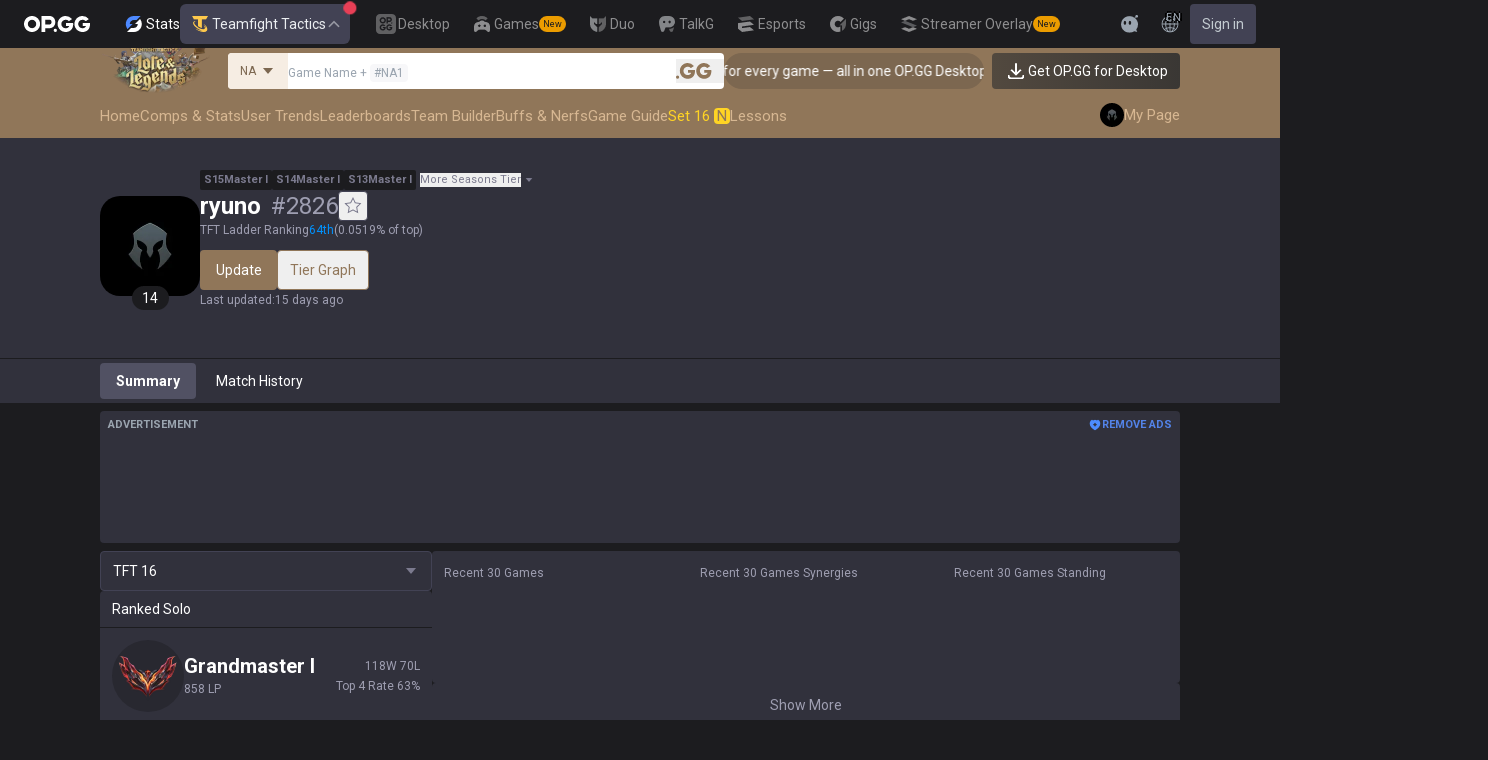

--- FILE ---
content_type: text/html; charset=utf-8
request_url: https://op.gg/tft/summoners/jp/ryuno-2826
body_size: 41495
content:
<!DOCTYPE html><html lang="en" class="__variable_fa77a4"><head><meta charSet="utf-8"/><meta name="viewport" content="width=device-width, initial-scale=1, maximum-scale=1"/><link rel="preload" as="image" href="https://s-opgg-kit.op.gg/gnb/config/images/icon/1f7fa8f36b97bccd81a09d891ab48e53.svg?image=q_auto:good,f_webp,w_48,h_48"/><link rel="preload" as="image" href="https://s-opgg-kit.op.gg/gnb/config/images/icon/578ee563211e6ec9586f3d9dee5c55da.svg?image=q_auto:good,f_webp,w_48,h_48"/><link rel="preload" as="image" href="https://s-opgg-kit.op.gg/gnb/config/images/icon/12ce1f5fb16ad1d378a38dd717e3f39f.svg?image=q_auto:good,f_webp,w_48,h_48"/><link rel="preload" as="image" href="https://s-opgg-kit.op.gg/gnb/config/images/icon/a9ec9005c598e9dc644e46835a8170bf.svg?image=q_auto:good,f_webp,w_48,h_48"/><link rel="preload" as="image" href="https://s-opgg-kit.op.gg/gnb/config/images/icon/058928c9b0da0c9833f279f65e9bffe9.svg?image=q_auto:good,f_webp,w_48,h_48"/><link rel="preload" as="image" href="https://s-opgg-kit.op.gg/gnb/config/images/icon/a31ab0f891ab2609ac0a9825c03816e6.svg?image=q_auto:good,f_webp,w_48,h_48"/><link rel="preload" as="image" href="https://s-opgg-kit.op.gg/gnb/config/images/icon/04a40f3b0d664bf4478e2f215f448f3c.svg?image=q_auto:good,f_webp,w_48,h_48"/><link rel="preload" as="image" href="https://s-opgg-kit.op.gg/gnb/config/images/icon/f8f51b5a7ef32cf4cdd43545f3ce3574.svg?image=q_auto:good,f_webp,w_48,h_48"/><link rel="preload" as="image" href="https://s-opgg-kit.op.gg/gnb/config/images/icon/06f2c5c6f57cb212a207eb1d8f1b2160.svg?image=q_auto:good,f_webp,w_48,h_48"/><link rel="preload" as="image" href="https://s-opgg-kit.op.gg/gnb/config/images/icon/1f3d8921b286644f2f28a4d4853d8d87.svg?image=q_auto:good,f_webp,w_48,h_48"/><link rel="stylesheet" href="https://c-tft-web.op.gg/_next/static/css/9f2cba29a092f67e.css" data-precedence="next"/><link rel="stylesheet" href="https://c-tft-web.op.gg/_next/static/css/fa0de2e71a460009.css" data-precedence="next"/><link rel="stylesheet" href="https://c-tft-web.op.gg/_next/static/css/76111000a2fbe986.css" data-precedence="next"/><link rel="stylesheet" href="https://c-tft-web.op.gg/_next/static/css/bd5443e438dfedfc.css" data-precedence="next"/><link rel="preload" as="script" fetchPriority="low" href="https://c-tft-web.op.gg/_next/static/chunks/webpack-f5dca1a213e00d69.js"/><script src="https://c-tft-web.op.gg/_next/static/chunks/4bd1b696-100b9d70ed4e49c1.js" async=""></script><script src="https://c-tft-web.op.gg/_next/static/chunks/1255-3f38644fe3778fb2.js" async=""></script><script src="https://c-tft-web.op.gg/_next/static/chunks/main-app-f3336e172256d2ab.js" async=""></script><script src="https://c-tft-web.op.gg/_next/static/chunks/e37a0b60-be670849e64a697f.js" async=""></script><script src="https://c-tft-web.op.gg/_next/static/chunks/e73177e6-aec5615b9876ea40.js" async=""></script><script src="https://c-tft-web.op.gg/_next/static/chunks/9656-c5ff719ac02def2f.js" async=""></script><script src="https://c-tft-web.op.gg/_next/static/chunks/5604-13d1404dbe769d83.js" async=""></script><script src="https://c-tft-web.op.gg/_next/static/chunks/7044-e97e8ba0af5a6f7d.js" async=""></script><script src="https://c-tft-web.op.gg/_next/static/chunks/7202-b49f5e86122f9411.js" async=""></script><script src="https://c-tft-web.op.gg/_next/static/chunks/9341-c335d6986a65c0b5.js" async=""></script><script src="https://c-tft-web.op.gg/_next/static/chunks/3810-8a5ddaa54428d83e.js" async=""></script><script src="https://c-tft-web.op.gg/_next/static/chunks/5239-fd1f2ddd6bc959f1.js" async=""></script><script src="https://c-tft-web.op.gg/_next/static/chunks/4821-3ae976c0d0376207.js" async=""></script><script src="https://c-tft-web.op.gg/_next/static/chunks/2043-2a9da6fe63bf4a49.js" async=""></script><script src="https://c-tft-web.op.gg/_next/static/chunks/2692-bfba1c8c07893f49.js" async=""></script><script src="https://c-tft-web.op.gg/_next/static/chunks/5041-f0b122543f6153eb.js" async=""></script><script src="https://c-tft-web.op.gg/_next/static/chunks/5688-14c6b2fbf69ebf1f.js" async=""></script><script src="https://c-tft-web.op.gg/_next/static/chunks/4515-dcb3cb90ade40e71.js" async=""></script><script src="https://c-tft-web.op.gg/_next/static/chunks/app/%5Blocale%5D/layout-1d4f733c41bd3256.js" async=""></script><script src="https://c-tft-web.op.gg/_next/static/chunks/5270-90a653a27d9725c9.js" async=""></script><script src="https://c-tft-web.op.gg/_next/static/chunks/7643-987ec5e80e9eb8e3.js" async=""></script><script src="https://c-tft-web.op.gg/_next/static/chunks/437-2babb989c1513a61.js" async=""></script><script src="https://c-tft-web.op.gg/_next/static/chunks/1751-7ec799e72f2695ae.js" async=""></script><script src="https://c-tft-web.op.gg/_next/static/chunks/9073-2f69d2fd11068c17.js" async=""></script><script src="https://c-tft-web.op.gg/_next/static/chunks/app/%5Blocale%5D/tft/page-4e9ba3860b523739.js" async=""></script><script src="https://c-tft-web.op.gg/_next/static/chunks/app/%5Blocale%5D/error-7e9c6f7a04bfaf73.js" async=""></script><script src="https://c-tft-web.op.gg/_next/static/chunks/app/%5Blocale%5D/not-found-0ca9586b83ac0740.js" async=""></script><script src="https://c-tft-web.op.gg/_next/static/chunks/7433-f2e3dae877e38aa7.js" async=""></script><script src="https://c-tft-web.op.gg/_next/static/chunks/1198-2a714671b3e02013.js" async=""></script><script src="https://c-tft-web.op.gg/_next/static/chunks/5672-4ac6bd27aee01702.js" async=""></script><script src="https://c-tft-web.op.gg/_next/static/chunks/app/%5Blocale%5D/tft/summoners/%5Bregion%5D/%5Bsummoner%5D/page-7f8305ab2f81e2b6.js" async=""></script><link rel="preload" href="https://challenges.cloudflare.com/turnstile/v0/api.js" as="script"/><link rel="preload" href="https://www.googletagmanager.com/gtm.js?id=GTM-TP56WK8K" as="script"/><link rel="preload" href="https://www.googletagmanager.com/gtag/js?id=G-G1664XX595" as="script"/><link rel="preload" href="https://static.zdassets.com/ekr/snippet.js?key=8b7154d5-b1a4-4326-85bf-e549cb4b2be5" as="script"/><link rel="preload" as="image" href="https://s-opgg-kit.op.gg/gnb/config/images/icon/08664e3f401569aca5e12eec15695421.svg?image=q_auto:good,f_webp,w_48,h_48"/><link rel="preload" as="image" href="https://s-opgg-kit.op.gg/gnb/config/images/icon/968fbbfb3dbebd05e25545bb2d1d9437.svg?image=q_auto:good,f_webp,w_48,h_48"/><link rel="preload" as="image" href="https://s-opgg-kit.op.gg/gnb/config/images/icon/2b9e5d04e4e7b4d07c0807beb8fc4241.svg?image=q_auto:good,f_webp,w_48,h_48"/><link rel="preload" as="image" href="https://s-opgg-kit.op.gg/gnb/config/images/icon/6cd1996dccd4d60704436a35b7128027.svg?image=q_auto:good,f_webp,w_48,h_48"/><link rel="preload" as="image" href="https://s-opgg-kit.op.gg/gnb/config/images/icon/8c38a341495e54208f6e7b8e85ac873c.svg?image=q_auto:good,f_webp,w_48,h_48"/><link rel="preload" as="image" href="https://c-tft-web.op.gg/assets/images/logo/logo-home-set-16-en.png?image=q_auto:good,f_webp,w_800&amp;v=1768886323"/><meta name="next-size-adjust" content=""/><meta name="theme-color" content="#28344E"/><title>ryuno#2826 TFT Season 16 Stats</title><meta name="description" content="Discover ryuno#2826&#x27;s TFT stats and match history. Check win rate, average placement, top synergies, and most used champions. TFT data for Season 16."/><meta name="keywords" content="TFT, Stats, League of Legends, Teamfight Tactics, Auto Chess, Guide, Synergies"/><meta name="apple-mobile-web-app-status-bar-style" content="black"/><meta name="format-detection" content="telephone=no"/><meta name="naver-site-verification" content="fcb1b0675362db1025f839466cfa142e4dd9fe2e"/><meta name="facebook-domain-verification" content="l6d63wmnz4a03fzqtv1s3kjji0iojl"/><meta name="ahrefs-site-verification" content="6a6eb460cd02baaa316dda35f020c604a5952118c60539eb473811a84c7d7ace"/><meta name="autocomplete" content="off"/><link rel="canonical" href="https://op.gg/tft/summoners/jp/ryuno-2826"/><link rel="alternate" hrefLang="x-default" href="https://op.gg/tft/tft/summoners/jp/ryuno-2826"/><link rel="alternate" hrefLang="en" href="https://op.gg/tft/tft/summoners/jp/ryuno-2826"/><link rel="alternate" hrefLang="ko" href="https://op.gg/tft/ko/tft/summoners/jp/ryuno-2826"/><link rel="alternate" hrefLang="ja" href="https://op.gg/tft/ja/tft/summoners/jp/ryuno-2826"/><link rel="alternate" hrefLang="pl" href="https://op.gg/tft/pl/tft/summoners/jp/ryuno-2826"/><link rel="alternate" hrefLang="fr" href="https://op.gg/tft/fr/tft/summoners/jp/ryuno-2826"/><link rel="alternate" hrefLang="de" href="https://op.gg/tft/de/tft/summoners/jp/ryuno-2826"/><link rel="alternate" hrefLang="es" href="https://op.gg/tft/es/tft/summoners/jp/ryuno-2826"/><link rel="alternate" hrefLang="nl" href="https://op.gg/tft/nl/tft/summoners/jp/ryuno-2826"/><link rel="alternate" hrefLang="da" href="https://op.gg/tft/da/tft/summoners/jp/ryuno-2826"/><link rel="alternate" hrefLang="sv" href="https://op.gg/tft/sv/tft/summoners/jp/ryuno-2826"/><link rel="alternate" hrefLang="no" href="https://op.gg/tft/no/tft/summoners/jp/ryuno-2826"/><link rel="alternate" hrefLang="ru" href="https://op.gg/tft/ru/tft/summoners/jp/ryuno-2826"/><link rel="alternate" hrefLang="hu" href="https://op.gg/tft/hu/tft/summoners/jp/ryuno-2826"/><link rel="alternate" hrefLang="fi" href="https://op.gg/tft/fi/tft/summoners/jp/ryuno-2826"/><link rel="alternate" hrefLang="tr" href="https://op.gg/tft/tr/tft/summoners/jp/ryuno-2826"/><link rel="alternate" hrefLang="ro" href="https://op.gg/tft/ro/tft/summoners/jp/ryuno-2826"/><link rel="alternate" hrefLang="pt" href="https://op.gg/tft/pt/tft/summoners/jp/ryuno-2826"/><link rel="alternate" hrefLang="zh-cn" href="https://op.gg/tft/zh-cn/tft/summoners/jp/ryuno-2826"/><link rel="alternate" hrefLang="zh-tw" href="https://op.gg/tft/zh-tw/tft/summoners/jp/ryuno-2826"/><link rel="alternate" hrefLang="ar" href="https://op.gg/tft/ar/tft/summoners/jp/ryuno-2826"/><link rel="alternate" hrefLang="sr" href="https://op.gg/tft/sr/tft/summoners/jp/ryuno-2826"/><link rel="alternate" hrefLang="it" href="https://op.gg/tft/it/tft/summoners/jp/ryuno-2826"/><link rel="alternate" hrefLang="th" href="https://op.gg/tft/th/tft/summoners/jp/ryuno-2826"/><link rel="alternate" hrefLang="vi" href="https://op.gg/tft/vi/tft/summoners/jp/ryuno-2826"/><meta property="og:title" content="ryuno#2826 TFT Season 16 Stats"/><meta property="og:description" content="Discover ryuno#2826&#x27;s TFT stats and match history. Check win rate, average placement, top synergies, and most used champions. TFT data for Season 16."/><meta property="og:url" content="https://op.gg/tft/summoners/jp/ryuno-2826"/><meta property="og:site_name" content="OP.GG"/><meta property="og:image" content="https://c-tft-web.op.gg/images/Opengraph.png"/><meta property="og:image:width" content="1200"/><meta property="og:image:height" content="630"/><meta property="og:image:alt" content="OP.GG Logo"/><meta property="og:type" content="website"/><meta name="twitter:card" content="summary_large_image"/><meta name="twitter:title" content="ryuno#2826 TFT Season 16 Stats"/><meta name="twitter:description" content="Discover ryuno#2826&#x27;s TFT stats and match history. Check win rate, average placement, top synergies, and most used champions. TFT data for Season 16."/><meta name="twitter:image" content="https://c-tft-web.op.gg/images/Opengraph.png"/><meta name="twitter:image:width" content="1200"/><meta name="twitter:image:height" content="630"/><meta name="twitter:image:alt" content="OP.GG Logo"/><link rel="icon" href="https://c-tft-web.op.gg/favicon.ico"/><link rel="apple-touch-icon-precomposed" href="https://c-tft-web.op.gg/assets/images/meta/Icon-72.png"/><link rel="apple-touch-icon-precomposed" href="https://c-tft-web.op.gg/assets/images/meta/Icon-72.png" sizes="72x72"/><link rel="apple-touch-icon-precomposed" href="https://c-tft-web.op.gg/assets/images/meta/Icon@2x.png" sizes="114x114"/><link rel="apple-touch-icon-precomposed" href="https://c-tft-web.op.gg/assets/images/meta/Icon-144.png" sizes="144x144"/><script src="https://c-tft-web.op.gg/_next/static/chunks/polyfills-42372ed130431b0a.js" noModule=""></script></head><body dir="ltr" class="flex flex-col bg-darkpurple-900 text-sm text-gray-0 md:min-w-width-limit"><div hidden=""><!--$--><!--/$--></div><style>#nprogress{pointer-events:none}#nprogress .bar{background:var(--tft-yellow-500);position:fixed;z-index:10000007;top: 0;left:0;width:100%;height:2px}#nprogress .peg{display:block;position:absolute;right:0;width:100px;height:100%;box-shadow:0 0 10px var(--tft-yellow-500),0 0 5px var(--tft-yellow-500);opacity:1;-webkit-transform:rotate(3deg) translate(0px,-4px);-ms-transform:rotate(3deg) translate(0px,-4px);transform:rotate(3deg) translate(0px,-4px)}#nprogress .spinner{display:block;position:fixed;z-index:10000007;top: 15px;right:15px}#nprogress .spinner-icon{width:18px;height:18px;box-sizing:border-box;border:2px solid transparent;border-top-color:var(--tft-yellow-500);border-left-color:var(--tft-yellow-500);border-radius:50%;-webkit-animation:nprogress-spinner 400ms linear infinite;animation:nprogress-spinner 400ms linear infinite}.nprogress-custom-parent{overflow:hidden;position:relative}.nprogress-custom-parent #nprogress .bar,.nprogress-custom-parent #nprogress .spinner{position:absolute}@-webkit-keyframes nprogress-spinner{0%{-webkit-transform:rotate(0deg)}100%{-webkit-transform:rotate(360deg)}}@keyframes nprogress-spinner{0%{transform:rotate(0deg)}100%{transform:rotate(360deg)}}</style><div class="z-gnb bg-[#1C1C1F] md:bg-main-500"><div id="opgg-kit-gnb" class="opgg-kit-style" style="position:relative;z-index:10000004"><div class="GNB-module_responsive-gnb__G31jb"><div class="GNB-module_desktop__Y0ZHE"><div class="DesktopGNB-module_desktop-gnb__939BZ"><a class="DesktopGNB-module_logo__Jc5jC Link-module_link__WAd0a" href="/tft" aria-label="Go to Main Page"><svg xmlns="http://www.w3.org/2000/svg" width="66" height="16" fill="none"><path fill="currentColor" fill-rule="evenodd" d="M8.025 12.203C5.7 12.203 3.808 10.318 3.808 8S5.7 3.796 8.025 3.796 12.241 5.682 12.241 8s-1.891 4.203-4.216 4.203M8.025 0C3.6 0 0 3.589 0 8s3.6 8 8.025 8 8.025-3.589 8.025-8-3.6-8-8.025-8m17.517 8.498H21.18V3.7h4.362c1.505 0 1.964 1.412 1.964 2.398 0 1.017-.46 2.399-1.964 2.399m5.754-2.399c0-3.44-2.357-6.096-5.736-6.096h-7.98v15.984h3.6v-3.792h4.38c3.258 0 5.736-2.638 5.736-6.096m10.656.938H49.1c.018.2.04.516.055.96.027.744-.013 1.2-.163 2.098-.608 3.635-3.43 5.894-7.365 5.894-4.421 0-8.018-3.585-8.018-7.992 0-4.408 3.597-7.994 8.017-7.994a8.01 8.01 0 0 1 6.135 2.85l.226.268-.292.194-2.593 1.724-.216.144-.182-.186c-.82-.835-1.912-1.224-3.078-1.224-2.375 0-4.308 1.855-4.308 4.224 0 2.367 1.933 4.294 4.309 4.294 2.008 0 3.34-1.13 3.6-2.392h-3.275zm23.986.002h-7.15v2.862h3.277c-.261 1.26-1.593 2.392-3.602 2.392-2.375 0-4.308-1.927-4.308-4.295s1.933-4.223 4.308-4.223c1.165 0 2.258.389 3.078 1.224l.182.186.217-.144 2.592-1.724.293-.194-.227-.268a8.01 8.01 0 0 0-6.135-2.85c-4.42 0-8.017 3.586-8.017 7.993 0 4.408 3.596 7.993 8.017 7.993 3.936 0 6.758-2.258 7.366-5.894.15-.898.19-1.354.163-2.098-.015-.444-.037-.76-.055-.96m-36.269 7.326a1.626 1.626 0 0 1 3.254 0 1.626 1.626 0 0 1-3.254 0" clip-rule="evenodd"></path></svg></a><div><div class="Dropdown-module_dropdown__yXPJT ServiceMenu-module_game-stats__19onu ServiceDropdown-module_service-dropdown__H1a5S"><span class="ServiceDropdown-module_button-wrapper__bJEuj"><img src="https://s-opgg-kit.op.gg/gnb/config/images/icon/bfa5abe2f78d6e9a55e81c9988c31442.svg?image=q_auto:good,f_webp,w_48,h_48" width="24" height="24" alt="" loading="lazy"/>Stats<button class="ServiceDropdown-module_active__OLThb ServiceDropdown-module_button__-5SsX Button-module_reset__cfW0B"><img src="https://s-opgg-kit.op.gg/gnb/config/images/icon/5cc224f533a183d42d8bc3a6099b3946.svg?image=q_auto:good,f_webp,w_48,h_48" width="24" height="24" alt="" loading="lazy"/>Teamfight Tactics<svg xmlns="http://www.w3.org/2000/svg" width="16" height="16" fill="none" class="ServiceDropdown-module_chevron__WfTke"><path stroke="currentColor" stroke-linecap="square" stroke-miterlimit="10" stroke-width="1.5" d="M12.5 10.25 8 5.75l-4.5 4.5"></path></svg></button></span><div class="Dropdown-module_menu__Ay3ET Dropdown-module_menu-bottom-right__lcdBR Dropdown-module_hide__XF23F"><div class="ServiceDropdown-module_content__04cSR Paper-module_paper__FfKpp"><div class="ServiceDropdown-module_list__6FBbK"><a class="ServiceDropdown-module_link__k-dBV Link-module_link__WAd0a" href="https://op.gg"><img src="https://s-opgg-kit.op.gg/gnb/config/images/icon/f716f47e658f27f0261febb5fa52260d.svg?image=q_auto:good,f_webp,w_48,h_48" width="20" height="20" alt="" loading="lazy"/><span class="ServiceDropdown-module_title__uYXbi">League of Legends</span> </a><a class="ServiceDropdown-module_link__k-dBV Link-module_link__WAd0a" href="https://op.gg/tft"><img src="https://s-opgg-kit.op.gg/gnb/config/images/icon/5cc224f533a183d42d8bc3a6099b3946.svg?image=q_auto:good,f_webp,w_48,h_48" width="20" height="20" alt="" loading="lazy"/><span class="ServiceDropdown-module_title__uYXbi">Teamfight Tactics</span> </a><a class="ServiceDropdown-module_link__k-dBV Link-module_link__WAd0a" href="https://op.gg/valorant"><img src="https://s-opgg-kit.op.gg/gnb/config/images/icon/48b77034b230d745cef6a9e3692f835e.svg?image=q_auto:good,f_webp,w_48,h_48" width="20" height="20" alt="" loading="lazy"/><span class="ServiceDropdown-module_title__uYXbi">Valorant</span> </a><a class="ServiceDropdown-module_link__k-dBV Link-module_link__WAd0a" href="https://op.gg/overwatch"><img src="https://s-opgg-kit.op.gg/gnb/config/images/icon/783699c9543219536d80ed7193931e07.svg?image=q_auto:good,f_webp,w_48,h_48" width="20" height="20" alt="" loading="lazy"/><span class="ServiceDropdown-module_title__uYXbi">OVERWATCH2</span> </a><a class="ServiceDropdown-module_link__k-dBV Link-module_link__WAd0a" href="https://op.gg/pubg"><img src="https://s-opgg-kit.op.gg/gnb/config/images/icon/037088981bc4f247e2f494750e61f443.svg?image=q_auto:good,f_webp,w_48,h_48" width="20" height="20" alt="" loading="lazy"/><span class="ServiceDropdown-module_title__uYXbi">PUBG</span> </a><a class="ServiceDropdown-module_link__k-dBV Link-module_link__WAd0a" href="https://op.gg/supervive"><img src="https://s-opgg-kit.op.gg/gnb/config/images/icon/e83370409f56370178c92e2f448869e1.svg?image=q_auto:good,f_webp,w_48,h_48" width="20" height="20" alt="" loading="lazy"/><span class="ServiceDropdown-module_title__uYXbi">SUPERVIVE</span> </a><a class="ServiceDropdown-module_link__k-dBV Link-module_link__WAd0a" href="https://op.gg/2xko"><img src="https://s-opgg-kit.op.gg/gnb/config/images/icon/6903d44ae5acbc72192101329ec52fc3.svg?image=q_auto:good,f_webp,w_48,h_48" width="20" height="20" alt="" loading="lazy"/><span class="ServiceDropdown-module_title__uYXbi">2XKO</span> <span class="ServiceDropdown-module_tag__c-lCU Tag-module_soon__n3HdN Tag-module_tag__gCp-5">Soon</span></a><a class="ServiceDropdown-module_link__k-dBV Link-module_link__WAd0a" href="https://op.gg/marvel-rivals"><img src="https://s-opgg-kit.op.gg/gnb/config/images/icon/8aa9dc4d53a6c7faaf7b3841be6d87b2.svg?image=q_auto:good,f_webp,w_48,h_48" width="20" height="20" alt="" loading="lazy"/><span class="ServiceDropdown-module_title__uYXbi">Marvel Rivals</span> <span class="ServiceDropdown-module_tag__c-lCU Tag-module_beta__8VxSI Tag-module_tag__gCp-5">Beta</span></a><a class="ServiceDropdown-module_link__k-dBV Link-module_link__WAd0a" href="https://op.gg/fortnite"><img src="https://s-opgg-kit.op.gg/gnb/config/images/icon/73bb77faedd98cfb7a6fd82c40e99d9f.png?image=q_auto:good,f_webp,w_48,h_48" width="20" height="20" alt="" loading="lazy"/><span class="ServiceDropdown-module_title__uYXbi">Fortnite</span> <span class="ServiceDropdown-module_tag__c-lCU Tag-module_beta__8VxSI Tag-module_tag__gCp-5">Beta</span></a><a class="ServiceDropdown-module_link__k-dBV Link-module_link__WAd0a" href="https://op.gg/cs2"><img src="https://s-opgg-kit.op.gg/gnb/config/images/icon/5795b838c747874aac38827d9c5c57df.svg?image=q_auto:good,f_webp,w_48,h_48" width="20" height="20" alt="" loading="lazy"/><span class="ServiceDropdown-module_title__uYXbi">Counter Strike 2</span> <span class="ServiceDropdown-module_tag__c-lCU Tag-module_beta__8VxSI Tag-module_tag__gCp-5">Beta</span></a><a class="ServiceDropdown-module_link__k-dBV Link-module_link__WAd0a" href="https://op.gg/arc-raiders"><img src="https://s-opgg-kit.op.gg/gnb/config/images/icon/eb0c7a047c539c6aa69beeb674c5d819.svg?image=q_auto:good,f_webp,w_48,h_48" width="20" height="20" alt="" loading="lazy"/><span class="ServiceDropdown-module_title__uYXbi">Arc Raiders</span> <span class="ServiceDropdown-module_tag__c-lCU Tag-module_beta__8VxSI Tag-module_tag__gCp-5">Beta</span></a></div><div><a class="ServiceDropdown-module_thumbnail__iEn0z" href="https://op.gg/arc-raiders/marketplace" target="_blank" rel="noreferrer"><img class="Thumbnail-module_thumbnail__Zd0ro" width="248" height="140" alt="Tired of searching for everything while playing ARC Raiders? From items to event timers and the marketplace — find it all on OP.GG." src="https://s-opgg-kit.op.gg/gnb/config/images/thumbnail/766430e6a3b806fcec3edc86cf919d85.png?image=q_auto:good,f_webp,w_496,h_280" loading="lazy"/><img class="Thumbnail-module_thumbnail__Zd0ro" style="display:none" width="248" height="140" alt="League of Legends" src="https://s-opgg-kit.op.gg/gnb/config/images/thumbnail/46a00fcb04377c2ff9557c7d2c57b582.png?image=q_auto:good,f_webp,w_496,h_280" loading="lazy"/><img class="Thumbnail-module_thumbnail__Zd0ro" style="display:none" width="248" height="140" alt="Teamfight Tactics" src="https://s-opgg-kit.op.gg/gnb/config/images/thumbnail/575245486ee887c412d47c8ae3bc8cf5.png?image=q_auto:good,f_webp,w_496,h_280" loading="lazy"/><img class="Thumbnail-module_thumbnail__Zd0ro" style="display:none" width="248" height="140" alt="Valorant" src="https://s-opgg-kit.op.gg/gnb/config/images/thumbnail/35e002a088e8168d6048f00a1c2ae157.png?image=q_auto:good,f_webp,w_496,h_280" loading="lazy"/><img class="Thumbnail-module_thumbnail__Zd0ro" style="display:none" width="248" height="140" alt="OVERWATCH2" src="https://s-opgg-kit.op.gg/gnb/config/images/thumbnail/9514304810a8dc99e7dfc23d705812c3.png?image=q_auto:good,f_webp,w_496,h_280" loading="lazy"/><img class="Thumbnail-module_thumbnail__Zd0ro" style="display:none" width="248" height="140" alt="PUBG" src="https://s-opgg-kit.op.gg/gnb/config/images/thumbnail/011f0f99455ae793bcc4f159056e675c.png?image=q_auto:good,f_webp,w_496,h_280" loading="lazy"/><img class="Thumbnail-module_thumbnail__Zd0ro" style="display:none" width="248" height="140" alt="SUPERVIVE" src="https://s-opgg-kit.op.gg/gnb/config/images/thumbnail/c5a422f7bb68033f3e51e93c11b3a9b9.png?image=q_auto:good,f_webp,w_496,h_280" loading="lazy"/><img class="Thumbnail-module_thumbnail__Zd0ro" style="display:none" width="248" height="140" alt="2XKO" src="https://s-opgg-kit.op.gg/gnb/config/images/thumbnail/7ce38709cbcca159501cae33de1f5507.png?image=q_auto:good,f_webp,w_496,h_280" loading="lazy"/><img class="Thumbnail-module_thumbnail__Zd0ro" style="display:none" width="248" height="140" alt="Marvel Rivals" src="https://s-opgg-kit.op.gg/gnb/config/images/thumbnail/cd28d9abf5ad0f9a51132ed25d4d37ba.png?image=q_auto:good,f_webp,w_496,h_280" loading="lazy"/><img class="Thumbnail-module_thumbnail__Zd0ro" style="display:none" width="248" height="140" alt="Fortnite" src="https://s-opgg-kit.op.gg/gnb/config/images/thumbnail/221e0b47e9e53b193b771f5fb8e01938.png?image=q_auto:good,f_webp,w_496,h_280" loading="lazy"/><img class="Thumbnail-module_thumbnail__Zd0ro" style="display:none" width="248" height="140" alt="Counter Strike 2" src="https://s-opgg-kit.op.gg/gnb/config/images/thumbnail/16b7abfa4c734a0994dad043c2c12894.png?image=q_auto:good,f_webp,w_496,h_280" loading="lazy"/><img class="Thumbnail-module_thumbnail__Zd0ro" style="display:none" width="248" height="140" alt="Arc Raiders" src="https://s-opgg-kit.op.gg/gnb/config/images/thumbnail/766430e6a3b806fcec3edc86cf919d85.png?image=q_auto:good,f_webp,w_496,h_280" loading="lazy"/><div class="ServiceDropdown-module_meta__65Q1V"><span class="ServiceDropdown-module_desc__gZmvV">Tired of searching for everything while playing ARC Raiders? From items to event timers and the marketplace — find it all on OP.GG.</span></div></a></div></div></div></div></div><div class="ServiceMenu-module_service-menu__cUv5k"><a class="GNBLink-module_gnb-link__bkjPT Link-module_link__WAd0a" href="https://op.gg/desktop"><img class="GNBLink-module_hover-icon__QkAg9" src="https://s-opgg-kit.op.gg/gnb/config/images/icon/1f7fa8f36b97bccd81a09d891ab48e53.svg?image=q_auto:good,f_webp,w_48,h_48" width="24" height="24" alt="" loading="eager"/><img class="GNBLink-module_icon__QH4zn" src="https://s-opgg-kit.op.gg/gnb/config/images/icon/578ee563211e6ec9586f3d9dee5c55da.svg?image=q_auto:good,f_webp,w_48,h_48" width="24" height="24" alt="" loading="eager"/><span class="">Desktop</span></a><a class="GNBLink-module_gnb-link__bkjPT Link-module_link__WAd0a" href="https://games.op.gg"><img class="GNBLink-module_hover-icon__QkAg9" src="https://s-opgg-kit.op.gg/gnb/config/images/icon/12ce1f5fb16ad1d378a38dd717e3f39f.svg?image=q_auto:good,f_webp,w_48,h_48" width="24" height="24" alt="" loading="eager"/><img class="GNBLink-module_icon__QH4zn" src="https://s-opgg-kit.op.gg/gnb/config/images/icon/a9ec9005c598e9dc644e46835a8170bf.svg?image=q_auto:good,f_webp,w_48,h_48" width="24" height="24" alt="" loading="eager"/><span class="">Games</span><span class="Tag-module_new__shGGC Tag-module_tag__gCp-5">New</span></a><a class="GNBLink-module_gnb-link__bkjPT Link-module_link__WAd0a" href="https://duo.op.gg"><img class="GNBLink-module_hover-icon__QkAg9" src="https://s-opgg-kit.op.gg/gnb/config/images/icon/058928c9b0da0c9833f279f65e9bffe9.svg?image=q_auto:good,f_webp,w_48,h_48" width="24" height="24" alt="" loading="eager"/><img class="GNBLink-module_icon__QH4zn" src="https://s-opgg-kit.op.gg/gnb/config/images/icon/a31ab0f891ab2609ac0a9825c03816e6.svg?image=q_auto:good,f_webp,w_48,h_48" width="24" height="24" alt="" loading="eager"/><span class="">Duo</span></a><a class="GNBLink-module_gnb-link__bkjPT Link-module_link__WAd0a" href="https://talk.op.gg"><img class="GNBLink-module_hover-icon__QkAg9" src="https://s-opgg-kit.op.gg/gnb/config/images/icon/04a40f3b0d664bf4478e2f215f448f3c.svg?image=q_auto:good,f_webp,w_48,h_48" width="24" height="24" alt="" loading="eager"/><img class="GNBLink-module_icon__QH4zn" src="https://s-opgg-kit.op.gg/gnb/config/images/icon/f8f51b5a7ef32cf4cdd43545f3ce3574.svg?image=q_auto:good,f_webp,w_48,h_48" width="24" height="24" alt="" loading="eager"/><span class="">TalkG</span></a><a class="GNBLink-module_gnb-link__bkjPT Link-module_link__WAd0a" href="https://esports.op.gg"><img class="GNBLink-module_hover-icon__QkAg9" src="https://s-opgg-kit.op.gg/gnb/config/images/icon/06f2c5c6f57cb212a207eb1d8f1b2160.svg?image=q_auto:good,f_webp,w_48,h_48" width="24" height="24" alt="" loading="eager"/><img class="GNBLink-module_icon__QH4zn" src="https://s-opgg-kit.op.gg/gnb/config/images/icon/1f3d8921b286644f2f28a4d4853d8d87.svg?image=q_auto:good,f_webp,w_48,h_48" width="24" height="24" alt="" loading="eager"/><span class="">Esports</span></a><a class="GNBLink-module_gnb-link__bkjPT Link-module_link__WAd0a" href="https://gigs.op.gg"><img class="GNBLink-module_hover-icon__QkAg9" src="https://s-opgg-kit.op.gg/gnb/config/images/icon/08664e3f401569aca5e12eec15695421.svg?image=q_auto:good,f_webp,w_48,h_48" width="24" height="24" alt="" loading="eager"/><img class="GNBLink-module_icon__QH4zn" src="https://s-opgg-kit.op.gg/gnb/config/images/icon/968fbbfb3dbebd05e25545bb2d1d9437.svg?image=q_auto:good,f_webp,w_48,h_48" width="24" height="24" alt="" loading="eager"/><span class="">Gigs</span></a><a class="GNBLink-module_gnb-link__bkjPT Link-module_link__WAd0a" href="https://streamer-overlay.op.gg"><img class="GNBLink-module_hover-icon__QkAg9" src="https://s-opgg-kit.op.gg/gnb/config/images/icon/2b9e5d04e4e7b4d07c0807beb8fc4241.svg?image=q_auto:good,f_webp,w_48,h_48" width="24" height="24" alt="" loading="eager"/><img class="GNBLink-module_icon__QH4zn" src="https://s-opgg-kit.op.gg/gnb/config/images/icon/6cd1996dccd4d60704436a35b7128027.svg?image=q_auto:good,f_webp,w_48,h_48" width="24" height="24" alt="" loading="eager"/><span class="">Streamer Overlay</span><span class="Tag-module_new__shGGC Tag-module_tag__gCp-5">New</span></a></div><div class="ServiceMenu-module_dots__2gQCa"><div><div class="Dropdown-module_dropdown__yXPJT MenuDropdown-module_menu-dropdown__MHKhV"><button class="MenuDropdown-module_button__-mdNw IconButton-module_icon-button__-5QEs Button-module_reset__cfW0B" aria-label="View More"><svg xmlns="http://www.w3.org/2000/svg" width="24" height="24" fill="none"><g fill="currentColor"><circle cx="6" cy="12" r="2"></circle><circle cx="18" cy="12" r="2"></circle><circle cx="12" cy="12" r="2"></circle></g></svg></button><div class="Dropdown-module_menu__Ay3ET Dropdown-module_menu-bottom-left__YUG9D Dropdown-module_hide__XF23F"><div class="MenuDropdown-module_content__2fkZj opgg-kit-dark Paper-module_paper__FfKpp"><div class="MenuDropdown-module_content__2fkZj Wrapper-module_wrapper__Weu-W"><div class="MenuDropdown-module_title__2RYcq Text-module_base__iFYgy Text-module_text__qmiLT">Stats</div><div><div class="MenuDropdown-module_half-wrapper__xBfm0"><a class="ImgIconLink-module_img-icon-link__P-35o ImgIconLink-module_drawer-lg__7U4qP MenuDropdown-module_half-link__UO8MM Link-module_link__WAd0a" href="https://op.gg" target="_blank"><span class="ImgIconLink-module_img-wrapper__XXtVE"><img src="https://s-opgg-kit.op.gg/gnb/config/images/icon/f716f47e658f27f0261febb5fa52260d.svg?image=q_auto:good,f_webp,w_64,h_64" alt="" width="32" height="32" class="ImgIconLink-module_img__WOvv8" loading="lazy"/></span><span class="ImgIconLink-module_text__NFA-i">League of Legends</span></a><a class="ImgIconLink-module_img-icon-link__P-35o ImgIconLink-module_drawer-lg__7U4qP MenuDropdown-module_half-link__UO8MM Link-module_link__WAd0a" href="https://op.gg/tft" target="_blank"><span class="ImgIconLink-module_img-wrapper__XXtVE"><img src="https://s-opgg-kit.op.gg/gnb/config/images/icon/5cc224f533a183d42d8bc3a6099b3946.svg?image=q_auto:good,f_webp,w_64,h_64" alt="" width="32" height="32" class="ImgIconLink-module_img__WOvv8" loading="lazy"/></span><span class="ImgIconLink-module_text__NFA-i">Teamfight Tactics</span></a><a class="ImgIconLink-module_img-icon-link__P-35o ImgIconLink-module_drawer-lg__7U4qP MenuDropdown-module_half-link__UO8MM Link-module_link__WAd0a" href="https://op.gg/valorant" target="_blank"><span class="ImgIconLink-module_img-wrapper__XXtVE"><img src="https://s-opgg-kit.op.gg/gnb/config/images/icon/48b77034b230d745cef6a9e3692f835e.svg?image=q_auto:good,f_webp,w_64,h_64" alt="" width="32" height="32" class="ImgIconLink-module_img__WOvv8" loading="lazy"/></span><span class="ImgIconLink-module_text__NFA-i">Valorant</span></a><a class="ImgIconLink-module_img-icon-link__P-35o ImgIconLink-module_drawer-lg__7U4qP MenuDropdown-module_half-link__UO8MM Link-module_link__WAd0a" href="https://op.gg/overwatch" target="_blank"><span class="ImgIconLink-module_img-wrapper__XXtVE"><img src="https://s-opgg-kit.op.gg/gnb/config/images/icon/783699c9543219536d80ed7193931e07.svg?image=q_auto:good,f_webp,w_64,h_64" alt="" width="32" height="32" class="ImgIconLink-module_img__WOvv8" loading="lazy"/></span><span class="ImgIconLink-module_text__NFA-i">OVERWATCH2</span></a><a class="ImgIconLink-module_img-icon-link__P-35o ImgIconLink-module_drawer-lg__7U4qP MenuDropdown-module_half-link__UO8MM Link-module_link__WAd0a" href="https://op.gg/pubg" target="_blank"><span class="ImgIconLink-module_img-wrapper__XXtVE"><img src="https://s-opgg-kit.op.gg/gnb/config/images/icon/037088981bc4f247e2f494750e61f443.svg?image=q_auto:good,f_webp,w_64,h_64" alt="" width="32" height="32" class="ImgIconLink-module_img__WOvv8" loading="lazy"/></span><span class="ImgIconLink-module_text__NFA-i">PUBG</span></a><a class="ImgIconLink-module_img-icon-link__P-35o ImgIconLink-module_drawer-lg__7U4qP MenuDropdown-module_half-link__UO8MM Link-module_link__WAd0a" href="https://op.gg/supervive" target="_blank"><span class="ImgIconLink-module_img-wrapper__XXtVE"><img src="https://s-opgg-kit.op.gg/gnb/config/images/icon/e83370409f56370178c92e2f448869e1.svg?image=q_auto:good,f_webp,w_64,h_64" alt="" width="32" height="32" class="ImgIconLink-module_img__WOvv8" loading="lazy"/></span><span class="ImgIconLink-module_text__NFA-i">SUPERVIVE</span></a><a class="ImgIconLink-module_img-icon-link__P-35o ImgIconLink-module_drawer-lg__7U4qP MenuDropdown-module_half-link__UO8MM Link-module_link__WAd0a" href="https://op.gg/2xko" target="_blank"><span class="ImgIconLink-module_img-wrapper__XXtVE"><img src="https://s-opgg-kit.op.gg/gnb/config/images/icon/6903d44ae5acbc72192101329ec52fc3.svg?image=q_auto:good,f_webp,w_64,h_64" alt="" width="32" height="32" class="ImgIconLink-module_img__WOvv8" loading="lazy"/><span class="ImgIconLink-module_tag__RQJzO Tag-module_soon__n3HdN Tag-module_tag__gCp-5">Soon</span></span><span class="ImgIconLink-module_text__NFA-i">2XKO</span></a><a class="ImgIconLink-module_img-icon-link__P-35o ImgIconLink-module_drawer-lg__7U4qP MenuDropdown-module_half-link__UO8MM Link-module_link__WAd0a" href="https://op.gg/marvel-rivals" target="_blank"><span class="ImgIconLink-module_img-wrapper__XXtVE"><img src="https://s-opgg-kit.op.gg/gnb/config/images/icon/8aa9dc4d53a6c7faaf7b3841be6d87b2.svg?image=q_auto:good,f_webp,w_64,h_64" alt="" width="32" height="32" class="ImgIconLink-module_img__WOvv8" loading="lazy"/><span class="ImgIconLink-module_tag__RQJzO Tag-module_beta__8VxSI Tag-module_tag__gCp-5">Beta</span></span><span class="ImgIconLink-module_text__NFA-i">Marvel Rivals</span></a><a class="ImgIconLink-module_img-icon-link__P-35o ImgIconLink-module_drawer-lg__7U4qP MenuDropdown-module_half-link__UO8MM Link-module_link__WAd0a" href="https://op.gg/fortnite" target="_blank"><span class="ImgIconLink-module_img-wrapper__XXtVE"><img src="https://s-opgg-kit.op.gg/gnb/config/images/icon/73bb77faedd98cfb7a6fd82c40e99d9f.png?image=q_auto:good,f_webp,w_64,h_64" alt="" width="32" height="32" class="ImgIconLink-module_img__WOvv8" loading="lazy"/><span class="ImgIconLink-module_tag__RQJzO Tag-module_beta__8VxSI Tag-module_tag__gCp-5">Beta</span></span><span class="ImgIconLink-module_text__NFA-i">Fortnite</span></a><a class="ImgIconLink-module_img-icon-link__P-35o ImgIconLink-module_drawer-lg__7U4qP MenuDropdown-module_half-link__UO8MM Link-module_link__WAd0a" href="https://op.gg/cs2" target="_blank"><span class="ImgIconLink-module_img-wrapper__XXtVE"><img src="https://s-opgg-kit.op.gg/gnb/config/images/icon/5795b838c747874aac38827d9c5c57df.svg?image=q_auto:good,f_webp,w_64,h_64" alt="" width="32" height="32" class="ImgIconLink-module_img__WOvv8" loading="lazy"/><span class="ImgIconLink-module_tag__RQJzO Tag-module_beta__8VxSI Tag-module_tag__gCp-5">Beta</span></span><span class="ImgIconLink-module_text__NFA-i">Counter Strike 2</span></a><a class="ImgIconLink-module_img-icon-link__P-35o ImgIconLink-module_drawer-lg__7U4qP MenuDropdown-module_half-link__UO8MM Link-module_link__WAd0a" href="https://op.gg/arc-raiders" target="_blank"><span class="ImgIconLink-module_img-wrapper__XXtVE"><img src="https://s-opgg-kit.op.gg/gnb/config/images/icon/eb0c7a047c539c6aa69beeb674c5d819.svg?image=q_auto:good,f_webp,w_64,h_64" alt="" width="32" height="32" class="ImgIconLink-module_img__WOvv8" loading="lazy"/><span class="ImgIconLink-module_tag__RQJzO Tag-module_beta__8VxSI Tag-module_tag__gCp-5">Beta</span></span><span class="ImgIconLink-module_text__NFA-i">Arc Raiders</span></a></div></div></div><hr class="MenuDropdown-module_hr__k7r1J"/><div class="MenuDropdown-module_content__2fkZj Wrapper-module_wrapper__Weu-W"><div class="MenuDropdown-module_title__2RYcq Text-module_base__iFYgy Text-module_text__qmiLT"></div><div><div class="MenuDropdown-module_big-wrapper__QTXG-"><a class="ImgIconLink-module_img-icon-link__P-35o ImgIconLink-module_big__Y-zI8 MenuDropdown-module_big-link__i-tXn Link-module_link__WAd0a" href="https://op.gg/desktop" target="_blank"><span class="ImgIconLink-module_img-wrapper__XXtVE"><img src="https://s-opgg-kit.op.gg/gnb/config/images/icon/1f7fa8f36b97bccd81a09d891ab48e53.svg?image=q_auto:good,f_webp,w_96,h_96" alt="" width="48" height="48" class="ImgIconLink-module_img__WOvv8" loading="lazy"/></span><span class="ImgIconLink-module_text__NFA-i">Desktop</span></a><a class="ImgIconLink-module_img-icon-link__P-35o ImgIconLink-module_big__Y-zI8 MenuDropdown-module_big-link__i-tXn Link-module_link__WAd0a" href="https://games.op.gg" target="_blank"><span class="ImgIconLink-module_img-wrapper__XXtVE"><img src="https://s-opgg-kit.op.gg/gnb/config/images/icon/12ce1f5fb16ad1d378a38dd717e3f39f.svg?image=q_auto:good,f_webp,w_96,h_96" alt="" width="48" height="48" class="ImgIconLink-module_img__WOvv8" loading="lazy"/><span class="ImgIconLink-module_tag__RQJzO Tag-module_new__shGGC Tag-module_tag__gCp-5">New</span></span><span class="ImgIconLink-module_text__NFA-i">Games</span></a><a class="ImgIconLink-module_img-icon-link__P-35o ImgIconLink-module_big__Y-zI8 MenuDropdown-module_big-link__i-tXn Link-module_link__WAd0a" href="https://duo.op.gg" target="_blank"><span class="ImgIconLink-module_img-wrapper__XXtVE"><img src="https://s-opgg-kit.op.gg/gnb/config/images/icon/058928c9b0da0c9833f279f65e9bffe9.svg?image=q_auto:good,f_webp,w_96,h_96" alt="" width="48" height="48" class="ImgIconLink-module_img__WOvv8" loading="lazy"/></span><span class="ImgIconLink-module_text__NFA-i">Duo</span></a><a class="ImgIconLink-module_img-icon-link__P-35o ImgIconLink-module_big__Y-zI8 MenuDropdown-module_big-link__i-tXn Link-module_link__WAd0a" href="https://talk.op.gg" target="_blank"><span class="ImgIconLink-module_img-wrapper__XXtVE"><img src="https://s-opgg-kit.op.gg/gnb/config/images/icon/04a40f3b0d664bf4478e2f215f448f3c.svg?image=q_auto:good,f_webp,w_96,h_96" alt="" width="48" height="48" class="ImgIconLink-module_img__WOvv8" loading="lazy"/></span><span class="ImgIconLink-module_text__NFA-i">TalkG</span></a><a class="ImgIconLink-module_img-icon-link__P-35o ImgIconLink-module_big__Y-zI8 MenuDropdown-module_big-link__i-tXn Link-module_link__WAd0a" href="https://esports.op.gg" target="_blank"><span class="ImgIconLink-module_img-wrapper__XXtVE"><img src="https://s-opgg-kit.op.gg/gnb/config/images/icon/06f2c5c6f57cb212a207eb1d8f1b2160.svg?image=q_auto:good,f_webp,w_96,h_96" alt="" width="48" height="48" class="ImgIconLink-module_img__WOvv8" loading="lazy"/></span><span class="ImgIconLink-module_text__NFA-i">Esports</span></a><a class="ImgIconLink-module_img-icon-link__P-35o ImgIconLink-module_big__Y-zI8 MenuDropdown-module_big-link__i-tXn Link-module_link__WAd0a" href="https://gigs.op.gg" target="_blank"><span class="ImgIconLink-module_img-wrapper__XXtVE"><img src="https://s-opgg-kit.op.gg/gnb/config/images/icon/08664e3f401569aca5e12eec15695421.svg?image=q_auto:good,f_webp,w_96,h_96" alt="" width="48" height="48" class="ImgIconLink-module_img__WOvv8" loading="lazy"/></span><span class="ImgIconLink-module_text__NFA-i">Gigs</span></a><a class="ImgIconLink-module_img-icon-link__P-35o ImgIconLink-module_big__Y-zI8 MenuDropdown-module_big-link__i-tXn Link-module_link__WAd0a" href="https://streamer-overlay.op.gg" target="_blank"><span class="ImgIconLink-module_img-wrapper__XXtVE"><img src="https://s-opgg-kit.op.gg/gnb/config/images/icon/2b9e5d04e4e7b4d07c0807beb8fc4241.svg?image=q_auto:good,f_webp,w_96,h_96" alt="" width="48" height="48" class="ImgIconLink-module_img__WOvv8" loading="lazy"/><span class="ImgIconLink-module_tag__RQJzO Tag-module_new__shGGC Tag-module_tag__gCp-5">New</span></span><span class="ImgIconLink-module_text__NFA-i">Streamer Overlay</span></a></div></div></div></div></div></div></div></div><div class="DesktopGNB-module_sub-content__9qe3X"><div class="DesktopGNB-module_icon-list__-ktS1"><button class="IconButton-module_icon-button__-5QEs Button-module_reset__cfW0B"><svg xmlns="http://www.w3.org/2000/svg" width="24" height="24" fill="none"><g clip-path="url(#help_svg__a)"><path fill="currentColor" d="M20.023 12.355c-.017-2.392-1.123-4.574-2.847-6.09l.819-.8c.52.301 1.201.235 1.648-.202.53-.518.53-1.358 0-1.874a1.38 1.38 0 0 0-1.918 0 1.3 1.3 0 0 0-.207 1.61l-.862.843a8.53 8.53 0 0 0-5.182-1.726c-4.717.03-8.52 3.818-8.433 8.451.083 4.398 3.726 8.002 8.225 8.137a8.6 8.6 0 0 0 4.975-1.388.34.34 0 0 1 .326-.026c.412.185 1.145.423 2.25.472.28.012.451-.297.285-.516-.29-.383-.642-.952-.806-1.618a.32.32 0 0 1 .057-.274 8.14 8.14 0 0 0 1.67-4.997zm-13.114.467c-.701 0-1.27-.886-1.27-1.977s.569-1.978 1.27-1.978 1.27.886 1.27 1.978c0 1.091-.569 1.977-1.27 1.977m4.993 0c-.7 0-1.27-.886-1.27-1.977s.57-1.978 1.27-1.978 1.27.886 1.27 1.978c0 1.091-.569 1.977-1.27 1.977"></path></g><defs><clipPath id="help_svg__a"><path fill="#fff" d="M3.04 3h17v17.708h-17z"></path></clipPath></defs></svg><span class="sr-only">Feedback</span></button><button class="DesktopGNB-module_lang-btn__G8IO4 IconButton-module_icon-button__-5QEs Button-module_reset__cfW0B"><svg xmlns="http://www.w3.org/2000/svg" width="24" height="24" fill="none"><path fill="currentColor" fill-rule="evenodd" d="M3.556 12a8.445 8.445 0 1 1 16.89 0 8.445 8.445 0 0 1-16.89 0m10.961 7.126a7.6 7.6 0 0 0 2.497-1.474 8.4 8.4 0 0 0-1.182-.686q-.203.48-.44.907c-.257.465-.551.889-.875 1.253m1.627-2.996q.77.36 1.447.841.03.022.057.048a7.53 7.53 0 0 0 1.895-4.575H16.77a13.2 13.2 0 0 1-.627 3.686m-.262-3.686a12.4 12.4 0 0 1-.563 3.347 9.8 9.8 0 0 0-2.874-.56v-2.787zm.89-.889h2.77a7.53 7.53 0 0 0-1.894-4.574 1 1 0 0 1-.057.048 9.3 9.3 0 0 1-1.447.84c.36 1.102.586 2.356.627 3.687M15.318 8.21c.318.992.522 2.13.563 3.347h-3.437V8.768a9.8 9.8 0 0 0 2.874-.56m.513-1.175a8.4 8.4 0 0 0 1.182-.686 7.6 7.6 0 0 0-2.497-1.474c.324.364.618.788.876 1.253q.236.426.44.907m-6.35-2.16a7.6 7.6 0 0 0-2.496 1.474q.556.386 1.182.686a9 9 0 0 1 .44-.907c.258-.465.551-.889.875-1.253M7.857 7.87a9.3 9.3 0 0 1-1.447-.841 1 1 0 0 1-.057-.048 7.53 7.53 0 0 0-1.895 4.575H7.23c.041-1.331.267-2.585.627-3.686m.262 3.686c.04-1.218.245-2.355.563-3.347.898.32 1.866.515 2.875.56v2.787zm-.889.888H4.457a7.53 7.53 0 0 0 1.895 4.575 1 1 0 0 1 .057-.048q.677-.481 1.447-.841a13.2 13.2 0 0 1-.627-3.686m1.452 3.347a12.4 12.4 0 0 1-.563-3.347h3.438v2.788a9.8 9.8 0 0 0-2.875.56m-.513 1.175q.203.48.44.907c.258.465.551.889.875 1.253a7.6 7.6 0 0 1-2.497-1.474q.556-.388 1.182-.686m.82-.34a9 9 0 0 1 2.568-.504v3.374c-.746-.2-1.525-.89-2.172-2.055a8 8 0 0 1-.395-.816m3.457-.504a9 9 0 0 1 2.566.503q-.183.435-.395.816c-.647 1.165-1.426 1.856-2.171 2.055zm-.89-8.244a9 9 0 0 1-2.566-.503 8 8 0 0 1 .395-.816c.647-1.165 1.426-1.856 2.172-2.055zm.89 0a9 9 0 0 0 2.566-.503 8 8 0 0 0-.395-.816c-.647-1.165-1.426-1.856-2.171-2.055z" clip-rule="evenodd"></path></svg><span class="DesktopGNB-module_current-lang-code__iQRDg">EN</span></button></div><button class="DesktopGNB-module_user-btn__7gIqU Button-module_secondary__pP3kM">Sign in</button></div></div></div><div class="GNB-module_mobile__YAoXE"><div class="MobileGNB-module_mobile-gnb__eU6Cv"><div class="MobileGNB-module_logo-service__mbaZK"><a class="MobileGNB-module_logo__xoyVX Link-module_link__WAd0a" href="/tft" aria-label="Go to Main Page"><svg xmlns="http://www.w3.org/2000/svg" width="66" height="16" fill="none"><path fill="currentColor" fill-rule="evenodd" d="M8.025 12.203C5.7 12.203 3.808 10.318 3.808 8S5.7 3.796 8.025 3.796 12.241 5.682 12.241 8s-1.891 4.203-4.216 4.203M8.025 0C3.6 0 0 3.589 0 8s3.6 8 8.025 8 8.025-3.589 8.025-8-3.6-8-8.025-8m17.517 8.498H21.18V3.7h4.362c1.505 0 1.964 1.412 1.964 2.398 0 1.017-.46 2.399-1.964 2.399m5.754-2.399c0-3.44-2.357-6.096-5.736-6.096h-7.98v15.984h3.6v-3.792h4.38c3.258 0 5.736-2.638 5.736-6.096m10.656.938H49.1c.018.2.04.516.055.96.027.744-.013 1.2-.163 2.098-.608 3.635-3.43 5.894-7.365 5.894-4.421 0-8.018-3.585-8.018-7.992 0-4.408 3.597-7.994 8.017-7.994a8.01 8.01 0 0 1 6.135 2.85l.226.268-.292.194-2.593 1.724-.216.144-.182-.186c-.82-.835-1.912-1.224-3.078-1.224-2.375 0-4.308 1.855-4.308 4.224 0 2.367 1.933 4.294 4.309 4.294 2.008 0 3.34-1.13 3.6-2.392h-3.275zm23.986.002h-7.15v2.862h3.277c-.261 1.26-1.593 2.392-3.602 2.392-2.375 0-4.308-1.927-4.308-4.295s1.933-4.223 4.308-4.223c1.165 0 2.258.389 3.078 1.224l.182.186.217-.144 2.592-1.724.293-.194-.227-.268a8.01 8.01 0 0 0-6.135-2.85c-4.42 0-8.017 3.586-8.017 7.993 0 4.408 3.596 7.993 8.017 7.993 3.936 0 6.758-2.258 7.366-5.894.15-.898.19-1.354.163-2.098-.015-.444-.037-.76-.055-.96m-36.269 7.326a1.626 1.626 0 0 1 3.254 0 1.626 1.626 0 0 1-3.254 0" clip-rule="evenodd"></path></svg></a><div class="MobileGNB-module_service-btn-wrapper__QDHCn"><button class="MobileGNB-module_service-btn__EaV2I Button-module_reset__cfW0B" aria-label="Show More"><div class="CurrentServiceIcon-module_current-service-icon__QOxt-"><div class="CurrentServiceIcon-module_inner__dNGHH"><img src="https://s-opgg-kit.op.gg/gnb/config/images/icon/8c38a341495e54208f6e7b8e85ac873c.svg?image=q_auto:good,f_webp,w_48,h_48" width="24" height="24" alt="" loading="eager"/></div></div><svg xmlns="http://www.w3.org/2000/svg" width="17" height="17" fill="none"><path fill="currentColor" d="m4.5 6.5 4 5 4-5z"></path></svg></button></div></div><div class="MobileGNB-module_sub__cwRSw"><button class="MobileIconButton-module_icon-button__C26zp Button-module_reset__cfW0B" aria-label="Open Menu"><svg xmlns="http://www.w3.org/2000/svg" width="25" height="25" fill="none"><path fill="currentColor" d="M12.64 2.5C7.016 2.426 2.425 7.017 2.5 12.64c.076 5.393 4.468 9.785 9.861 9.86 5.625.077 10.215-4.514 10.138-10.138-.074-5.394-4.466-9.786-9.86-9.861m6.078 15.733a.19.19 0 0 1-.232.04.2.2 0 0 1-.064-.055 6 6 0 0 0-1.555-1.422c-1.224-.786-2.775-1.219-4.366-1.219-1.592 0-3.143.433-4.367 1.219a6 6 0 0 0-1.555 1.422.192.192 0 0 1-.296.015 8.43 8.43 0 0 1-2.244-5.588C3.961 7.967 7.8 4.05 12.48 4.039c4.68-.011 8.483 3.79 8.483 8.462a8.43 8.43 0 0 1-2.244 5.732"></path><path fill="currentColor" d="M12.501 7.116c-.948 0-1.805.355-2.414 1.001s-.914 1.538-.845 2.497c.14 1.886 1.601 3.425 3.259 3.425s3.117-1.538 3.259-3.425c.071-.949-.23-1.834-.85-2.491-.611-.65-1.467-1.007-2.409-1.007"></path></svg></button></div></div></div></div></div></div><div class="bg-darkpurple-800 md:flex md:h-[46px] md:items-center md:justify-center md:bg-bronze-500 pt-4 md:pt-0"><div class="md:flex md:w-[1080px] md:items-center md:justify-between"><div class="w-full items-center justify-center hidden"><div class="relative h-[172px] w-[215px] md:h-[320px] md:w-[400px]"><img alt="logo" loading="eager" width="400" height="320" decoding="async" data-nimg="1" style="color:transparent" src="https://c-tft-web.op.gg/assets/images/logo/logo-home-set-16-en.png?image=q_auto:good,f_webp,w_800&amp;v=1768886323"/></div></div><a class="hidden h-[46px] w-[112px] flex-shrink-0 flex-col items-center justify-center pb-[2px] md:flex" href="/tft"><img alt="logo" loading="lazy" width="112" height="46" decoding="async" data-nimg="1" style="color:transparent" src="https://c-tft-web.op.gg/assets/images/logo/logo-gnb-16-en.png?image=q_auto:good,f_webp,w_224&amp;v=1768886323"/></a><div class="flex flex-col items-center pb-4 md:flex-1 md:flex-row md:gap-2 md:pb-0"><div class="w-full md:w-auto md:flex-1"><div class="relative w-full"><div class=""><form class="flex flex-shrink-0 justify-between mx-4 mb-4 h-[40px] items-center gap-[12px] rounded-[4px] bg-gray-0 md:mx-0 md:mb-0 md:ml-4 md:h-[36px]"><div class="relative flex flex-col h-full rounded-l-[4px] bg-bronze-100"><label id="search-region-label" class="mb-1 block text-xs font-bold leading-4 hidden ">Region</label><div class="relative flex h-full items-center pl-[12px] pr-[8px]"><button type="button" class="flex h-full w-full items-center justify-between bg-bronze-100" aria-haspopup="listbox" aria-expanded="false"><span class="text-[12px] leading-[16px] text-bronze-600">NA</span><svg xmlns="http://www.w3.org/2000/svg" width="24" height="24" fill="none" viewBox="0 0 24 24" class="text-bronze-600"><path fill="currentColor" d="m7 9 5 6 5-6z"></path></svg></button></div></div><div class="relative flex w-full flex-col h-full"><label class="mb-1 block text-xs font-bold leading-4 hidden">Search</label><input id="search-input" class="z-[1] w-full bg-transparent outline-none pt-[10px] text-[12px] text-gray-900 md:pt-[8px]" placeholder="" autoComplete="off" value=""/><span class="absolute top-[4px] pt-[8px] text-[12px] leading-[16px] text-gray-400 md:top-1">Game Name<!-- --> +<!-- --> <span class="rounded-[4px] px-[4px] py-[2px] bg-gray-100 text-[12px] leading-[16px]">#<!-- -->NA1</span></span></div><button class="ml-auto flex items-center justify-center pr-[12px]"><svg xmlns="http://www.w3.org/2000/svg" width="36" height="24" fill="none" viewBox="0 0 42 28" class="text-bronze-500"><path fill="currentColor" fill-rule="evenodd" d="M22.085 12.767H13.96v3.296h3.723c-.296 1.452-1.81 2.754-4.093 2.754-2.7 0-4.896-2.218-4.896-4.945s2.196-4.864 4.896-4.864c1.325 0 2.566.447 3.498 1.41l.206.213.247-.165 2.947-1.985.332-.224-.257-.308a9.06 9.06 0 0 0-6.973-3.282c-5.024 0-9.112 4.13-9.112 9.205s4.088 9.204 9.112 9.204c4.473 0 7.68-2.6 8.372-6.787.17-1.035.216-1.56.185-2.417-.017-.51-.042-.875-.062-1.105m19.136.002h-8.125v3.296h3.724c-.297 1.452-1.81 2.755-4.093 2.755-2.7 0-4.897-2.22-4.897-4.946 0-2.728 2.197-4.864 4.897-4.864 1.324 0 2.565.448 3.497 1.41l.207.213.247-.165 2.946-1.985.332-.224-.257-.308a9.06 9.06 0 0 0-6.972-3.282c-5.025 0-9.112 4.13-9.112 9.205s4.087 9.204 9.112 9.204c4.472 0 7.68-2.6 8.37-6.787.172-1.034.217-1.56.187-2.417a22 22 0 0 0-.063-1.105M0 21.206c0-1.03.83-1.867 1.849-1.867s1.849.837 1.849 1.867a1.86 1.86 0 0 1-1.85 1.868A1.86 1.86 0 0 1 0 21.206" clip-rule="evenodd"></path></svg><span class="sr-only">.gg</span></button></form></div></div></div><div class="flex w-full flex-col items-center gap-3 px-4 md:w-auto md:px-0"><div class="box-border h-9 w-[260px] overflow-hidden rounded-[44px] bg-[var(--color-darkpurple-850)] px-4 md:bg-[var(--color-bronze-600)] [&amp;_div]:!text-white"></div></div></div><div class="ml-2 hidden md:flex"><a href="https://op.gg/desktop/download?&amp;utm_source=opgg&amp;utm_medium=button&amp;utm_campaign=desktop_download_button_global" target="_blank" class="inline-flex h-9 items-center justify-center gap-[6px] rounded-[4px] bg-gradient-to-r from-[#52493F] to-[#3A3734] px-3 py-4" rel="noreferrer"><img alt="search-menu" loading="lazy" width="24" height="24" decoding="async" data-nimg="1" style="color:transparent" src="https://c-tft-web.op.gg/assets/images/icons/icon-download.gif?image=q_auto:good,f_webp,w_48&amp;v=1768886323"/><span class="text-[14px] leading-[20px] text-gray-0">Get OP.GG for Desktop</span></a></div></div></div><div class="bg-bronze-500"><div class="bg-bronze-500 md:mx-auto md:flex md:max-w-width-limit md:flex-col"><nav class="box-border flex min-h-11 items-center gap-6 overflow-auto px-4 leading-[22px] text-[var(--color-bronze-300)] md:justify-between md:gap-0 md:px-0"><div class="flex shrink-0 items-center gap-6"><a class="box-border flex items-center border-b-[3px] border-transparent pb-[9px] pt-3 text-[15px] leading-[24px] hover:border-b-white hover:text-white md:leading-[20px]" href="/tft">Home</a><a class="box-border flex items-center border-b-[3px] border-transparent pb-[9px] pt-3 text-[15px] leading-[24px] hover:border-b-white hover:text-white md:leading-[20px]" href="/tft/meta-trends/comps">Comps &amp; Stats</a><a class="box-border flex items-center border-b-[3px] border-transparent pb-[9px] pt-3 text-[15px] leading-[24px] hover:border-b-white hover:text-white md:leading-[20px]" href="/tft/community/comps">User Trends</a><a class="box-border flex items-center border-b-[3px] border-transparent pb-[9px] pt-3 text-[15px] leading-[24px] hover:border-b-white hover:text-white md:leading-[20px]" href="/tft/leaderboards">Leaderboards</a><a class="box-border flex items-center border-b-[3px] border-transparent pb-[9px] pt-3 text-[15px] leading-[24px] hover:border-b-white hover:text-white md:leading-[20px]" href="/tft/tools">Team Builder</a><a class="box-border flex items-center border-b-[3px] border-transparent pb-[9px] pt-3 text-[15px] leading-[24px] hover:border-b-white hover:text-white md:leading-[20px]" href="/tft/buff-and-nerf/champion">Buffs &amp; Nerfs</a><a class="box-border flex items-center border-b-[3px] border-transparent pb-[9px] pt-3 text-[15px] leading-[24px] hover:border-b-white hover:text-white md:leading-[20px]" href="/tft/game-guide/season">Game Guide</a><a class="box-border flex items-center border-b-[3px] border-transparent pb-[9px] pt-3 text-[15px] leading-[24px] hover:border-b-white hover:text-white md:leading-[20px] text-[var(--color-yellow-300)]" href="/tft/set/16">Set 16<div class="ml-1 flex h-4 w-4 items-center justify-center rounded bg-[var(--color-yellow-300)] text-[15px] leading-[22px] text-[var(--color-bronze-500)]">N</div></a><a class="box-border flex items-center border-b-[3px] border-transparent pb-[9px] pt-3 text-[15px] leading-[24px] hover:border-b-white hover:text-white md:leading-[20px]" href="">Lessons</a></div><div class="flex flex-shrink-0 items-center gap-2"><a class="box-border flex items-center border-b-[3px] border-transparent pb-[9px] pt-3 text-[15px] leading-[24px] hover:border-b-white hover:text-white md:leading-[20px] md:pb-2 md:pt-[9px]" href="/tft/mypage"><span class="inline-flex items-center gap-2"><span class="hidden h-6 w-6 overflow-hidden rounded-[28px] bg-[var(--color-bronze-600)] md:flex"><svg xmlns="http://www.w3.org/2000/svg" width="24" height="24" viewBox="0 0 24 21" class="text-[var(--color-bronze-300)]"><g id="OPGGDesignGuide" fill="none" fill-rule="evenodd" stroke="none" stroke-width="1"><g id="GUIDE_03Icon" fill="currentColor" fill-rule="nonzero" transform="translate(-512 -356)"><g id="01-Icon-/-icon_login" transform="translate(512 356)"><path id="Mask" d="M12 2a6 6 0 0 1 3.643 10.768A9 9 0 0 1 21 21h-2a7 7 0 0 0-14 0H3a9 9 0 0 1 5.357-8.232A6 6 0 0 1 12 2m0 10a4 4 0 1 0 0-8 4 4 0 0 0 0 8"></path></g></g></g></svg><img alt="" loading="lazy" width="24" height="24" decoding="async" data-nimg="1" style="color:transparent" src="https://opgg-static.akamaized.net/meta/images/profile_icons/profileIcon29.jpg?image=q_auto:good,f_webp,w_48&amp;v=1768886323"/></span>My Page</span></a></div></nav></div></div><div><div class="sticky top-0 z-50 mx-auto hidden w-[1080px] xl:block"><div class="absolute -left-2 top-2 flex flex-col items-end gap-2 overflow-x-hidden text-right" style="height:900px;width:300px;transform:translateX(-300px)"><div class="animate-pulse rounded bg-gray-200" style="width:100%;max-width:300px;min-height:250px"></div><div class="animate-pulse rounded bg-gray-200" style="width:100%;max-width:300px;min-height:600px"></div></div><div class="absolute -right-2 top-2 flex flex-col items-start gap-2 overflow-x-hidden text-left" style="height:900px;width:300px;transform:translateX(300px)"><div class="animate-pulse rounded bg-gray-200" style="width:100%;max-width:300px;min-height:250px"></div><div class="animate-pulse rounded bg-gray-200" style="width:100%;max-width:300px;min-height:600px"></div></div></div><header><div class="bg-darkpurple-800"><div class="relative h-[205px] p-3 md:mx-auto md:flex md:h-auto md:min-h-[220px] md:max-w-[1080px] md:p-0"><div class="flex flex-1 flex-col gap-2 md:py-3"><div><div class="flex gap-5 md:pt-5"><div class="hidden pb-[12px] pt-[26px] md:block"><div><img alt="29" loading="lazy" width="100" height="100" decoding="async" data-nimg="1" class="rounded-[20px]" style="color:transparent" src="https://opgg-static.akamaized.net/meta/images/profile_icons/profileIcon29.jpg?image=q_auto:good,f_webp,w_200&amp;v=1768886323"/><div class="mt-[-10px] flex justify-center text-center"><span class="min-w-[37px] rounded-[12px] bg-darkpurple-900 px-1 py-[1px] text-[12px] leading-[16px] text-gray-0 md:py-1 md:text-[14px]">14</span></div></div></div><div class="flex w-full flex-col gap-2 md:w-auto"><div class=""><div class="flex items-center gap-4"><ul class="flex h-5 gap-1"><li class="flex items-center gap-1 rounded-[2px] bg-darkpurple-900 px-1 py-[2px] text-[11px] font-bold leading-[14px] text-darkpurple-400"><strong>S<!-- -->15</strong> <!-- -->Master<!-- --> <!-- -->I</li><li class="flex items-center gap-1 rounded-[2px] bg-darkpurple-900 px-1 py-[2px] text-[11px] font-bold leading-[14px] text-darkpurple-400"><strong>S<!-- -->14</strong> <!-- -->Master<!-- --> <!-- -->I</li><li class="flex items-center gap-1 rounded-[2px] bg-darkpurple-900 px-1 py-[2px] text-[11px] font-bold leading-[14px] text-darkpurple-400"><strong>S<!-- -->13</strong> <!-- -->Master<!-- --> <!-- -->I</li></ul><div class="relative hidden h-5 min-w-[100px] md:block"><div class="flex cursor-pointer items-center gap-1 rounded-[2px] px-1 py-[2px] hover:bg-darkpurple-900"><button class="text-[11px] leading-[14px] text-darkpurple-400">More Seasons Tier</button><svg xmlns="http://www.w3.org/2000/svg" width="16" height="16" fill="none" viewBox="0 0 24 24" class="text-darkpurple-400"><path fill="currentColor" d="m7 9 5 6 5-6z"></path></svg></div></div></div></div><div class="flex items-center gap-5 md:h-[60px]"><div class="md:hidden"><div><img alt="29" loading="lazy" width="64" height="64" decoding="async" data-nimg="1" class="rounded-[20px]" style="color:transparent" src="https://opgg-static.akamaized.net/meta/images/profile_icons/profileIcon29.jpg?image=q_auto:good,f_webp,w_128&amp;v=1768886323"/><div class="mt-[-10px] flex justify-center text-center"><span class="min-w-[37px] rounded-[12px] bg-darkpurple-900 px-1 py-[1px] text-[12px] leading-[16px] text-gray-0 md:py-1 md:text-[14px]">14</span></div></div></div><div class="flex h-full flex-col gap-2"><div class="flex items-center gap-2"><div class="text-[20px] font-bold leading-[26px] text-gray-0 md:text-[24px] md:leading-[32px]">ryuno<!-- --> <span class="ml-1 font-normal text-darkpurple-300">#<!-- -->2826</span></div><button class="flex h-[30px] w-[30px] items-center justify-center rounded-[4px] border border-darkpurple-700"><svg xmlns="http://www.w3.org/2000/svg" width="24" height="24" viewBox="0 0 24 24"><path fill="#7B7A8E" fill-rule="nonzero" d="m11.96 15.37 3.961 2.083-.756-4.412 3.205-3.124-4.43-.644-1.98-4.013-1.981 4.013-4.43.644 3.205 3.124-.756 4.412zm0 1.13-5.29 2.781 1.01-5.89L3.4 9.219l5.914-.86L11.96 3l2.645 5.36 5.914.859-4.28 4.172 1.01 5.89-5.29-2.781z"></path></svg></button></div><div class="text-[12px] leading-[16px] text-darkpurple-300"><a class="flex items-center gap-1 no-underline" href="/leaderboards/ranked?region=jp&amp;summoner=ryuno%232826"><span>TFT Ladder Ranking</span><span class="text-blue-500">64<!-- -->th</span><span>(<!-- -->0.0519% of top<!-- -->)</span></a></div></div></div><div class="mt-2 flex w-full flex-col gap-2 md:mt-0 md:w-auto"><div class="flex items-center gap-2"><button class="relative h-10 w-full rounded-[4px] px-3 py-2 disabled:cursor-not-allowed md:w-auto md:min-w-[77px] bg-bronze-500 hover:bg-bronze-600">Update</button><button class="hidden h-10 rounded-[4px] border border-bronze-500 px-3 py-2 text-bronze-500 hover:bg-bronze-900 md:block">Tier Graph</button></div><div class="text-[12px] text-darkpurple-300"><div class="flex items-center gap-1"><div><div data-tooltip-id="last-updated"><span>Last updated<!-- -->:</span><span></span></div></div></div></div></div></div></div></div></div><div class="absolute right-0 top-0 hidden xl:block"><div class="animate-pulse rounded bg-gray-200" style="width:100%;max-width:405px;min-height:235px"></div></div></div><div><div class="w-full overflow-x-auto border-t border-darkpurple-900 py-1 md:overflow-x-hidden"><div class="relative mx-auto flex w-full whitespace-nowrap p-1 md:w-[1080px] md:p-0 gap-1"><a data-key="summoner_tab" data-value="summary" class="flex justify-center overflow-hidden text-ellipsis whitespace-nowrap py-2 text-sm leading-5 text-gray-0 [&amp;+&amp;]:ml-1 h-9 flex-none cursor-pointer content-center items-center rounded px-4 active:bg-darkpurple-600 relative bg-darkpurple-600 font-bold hover:bg-darkpurple-600" href="/tft/summoners/jp/ryuno-2826">Summary</a><a data-key="summoner_tab" data-value="match" class="flex justify-center overflow-hidden text-ellipsis whitespace-nowrap py-2 text-sm leading-5 text-gray-0 [&amp;+&amp;]:ml-1 h-9 flex-none cursor-pointer content-center items-center rounded px-4 hover:bg-darkpurple-850 active:bg-darkpurple-600" href="/tft/summoners/jp/ryuno-2826/matches">Match History</a></div></div></div></div></header><div class="flex-col justify-center items-center relative bg-darkpurple-800 md:rounded overflow-hidden box-border gap-1 w-full max-w-none md:max-w-[1080px] mx-auto mt-2 hidden md:block md:w-width-limit"><div class="flex w-full justify-between px-2 pt-1"><div class="title text-[11px] font-bold uppercase text-gray-400">Advertisement</div><a href="https://member.op.gg/membership?utm_source=tft_web&amp;utm_campaign=banner_frame" target="_blank" rel="noopener noreferrer" class="flex items-center"><svg xmlns="http://www.w3.org/2000/svg" width="14" height="14" fill="none" viewBox="0 0 14 14"><path fill="#4C8CFF" d="m12.177 4.649-.002-.014a5 5 0 0 0-.048-.241l-.009-.034a4 4 0 0 0-.053-.206l-.014-.045a4 4 0 0 0-.058-.181l-.02-.054-.061-.158-.027-.06-.063-.139q-.016-.033-.033-.064-.03-.062-.063-.121l-.04-.068q-.03-.053-.063-.105l-.047-.07q-.03-.046-.061-.09-.026-.037-.053-.07-.03-.041-.059-.079l-.058-.07-.057-.067q-.03-.035-.063-.068l-.054-.058-.068-.066q-.025-.026-.05-.049-.036-.034-.073-.065l-.045-.04-.077-.063-.04-.032-.08-.06-.034-.025q-.043-.031-.085-.059l-.026-.018-.089-.056-.018-.012-.101-.06c-.307-.171-.528-.232-.528-.232a.75.75 0 0 1-.406.499c-.59.279-1.6-.102-2.12-.338-.202-.092-.33-.161-.33-.161s-2.473 1.343-2.857 0c0 0-.102.028-.26.098l-.012.006-.067.03-.025.013-.063.031-.035.019-.06.033-.043.024-.06.035-.049.03-.058.038-.055.037-.057.04-.058.042-.057.043-.061.05-.056.045-.064.056-.054.05q-.033.03-.064.062l-.055.053-.064.069-.053.057-.064.076q-.026.03-.052.062l-.062.082-.05.067-.06.09q-.025.034-.048.07l-.058.097-.045.077q-.028.05-.054.104l-.043.082-.05.111-.04.088-.045.12-.036.092q-.02.062-.04.127l-.032.1-.034.133q-.014.053-.027.108l-.028.14q-.012.057-.022.115-.012.071-.02.145-.01.062-.018.126-.007.071-.012.143-.008.07-.012.143-.003.067-.005.134-.004.083-.005.168l.002.097q0 .265.026.555c.332 3.674 5.222 6.086 5.222 6.086s.935-.462 2.016-1.289c1.39-1.063 3.019-2.73 3.206-4.797a6 6 0 0 0-.045-1.515zM8.893 6.865l-.555.302c-.34.184-.619.462-.803.802l-.302.554a.254.254 0 0 1-.447-.002l-.308-.557a2.05 2.05 0 0 0-.811-.81l-.558-.307a.253.253 0 0 1-.002-.446l.555-.302c.34-.184.619-.462.803-.801l.302-.554a.254.254 0 0 1 .447.002l.308.557c.188.34.47.622.811.81l.558.306c.178.097.18.351.002.446"></path></svg><strong class="text-[11px] font-bold uppercase text-main-500">Remove Ads</strong></a></div><div class="mb-2 flex flex-col items-center justify-center"><div class="animate-pulse rounded bg-gray-200" style="width:100%;max-width:728px;min-height:100px"></div></div></div><div class="flex flex-col justify-center items-center relative bg-darkpurple-800 md:rounded overflow-hidden box-border gap-1 w-full max-w-none md:max-w-[1080px] mx-auto mt-2 md:hidden"><div class="flex w-full justify-between px-2 pt-1"><div class="title text-[11px] font-bold uppercase text-gray-400">Advertisement</div><a href="https://member.op.gg/membership?utm_source=tft_web&amp;utm_campaign=banner_frame" target="_blank" rel="noopener noreferrer" class="flex items-center"><svg xmlns="http://www.w3.org/2000/svg" width="14" height="14" fill="none" viewBox="0 0 14 14"><path fill="#4C8CFF" d="m12.177 4.649-.002-.014a5 5 0 0 0-.048-.241l-.009-.034a4 4 0 0 0-.053-.206l-.014-.045a4 4 0 0 0-.058-.181l-.02-.054-.061-.158-.027-.06-.063-.139q-.016-.033-.033-.064-.03-.062-.063-.121l-.04-.068q-.03-.053-.063-.105l-.047-.07q-.03-.046-.061-.09-.026-.037-.053-.07-.03-.041-.059-.079l-.058-.07-.057-.067q-.03-.035-.063-.068l-.054-.058-.068-.066q-.025-.026-.05-.049-.036-.034-.073-.065l-.045-.04-.077-.063-.04-.032-.08-.06-.034-.025q-.043-.031-.085-.059l-.026-.018-.089-.056-.018-.012-.101-.06c-.307-.171-.528-.232-.528-.232a.75.75 0 0 1-.406.499c-.59.279-1.6-.102-2.12-.338-.202-.092-.33-.161-.33-.161s-2.473 1.343-2.857 0c0 0-.102.028-.26.098l-.012.006-.067.03-.025.013-.063.031-.035.019-.06.033-.043.024-.06.035-.049.03-.058.038-.055.037-.057.04-.058.042-.057.043-.061.05-.056.045-.064.056-.054.05q-.033.03-.064.062l-.055.053-.064.069-.053.057-.064.076q-.026.03-.052.062l-.062.082-.05.067-.06.09q-.025.034-.048.07l-.058.097-.045.077q-.028.05-.054.104l-.043.082-.05.111-.04.088-.045.12-.036.092q-.02.062-.04.127l-.032.1-.034.133q-.014.053-.027.108l-.028.14q-.012.057-.022.115-.012.071-.02.145-.01.062-.018.126-.007.071-.012.143-.008.07-.012.143-.003.067-.005.134-.004.083-.005.168l.002.097q0 .265.026.555c.332 3.674 5.222 6.086 5.222 6.086s.935-.462 2.016-1.289c1.39-1.063 3.019-2.73 3.206-4.797a6 6 0 0 0-.045-1.515zM8.893 6.865l-.555.302c-.34.184-.619.462-.803.802l-.302.554a.254.254 0 0 1-.447-.002l-.308-.557a2.05 2.05 0 0 0-.811-.81l-.558-.307a.253.253 0 0 1-.002-.446l.555-.302c.34-.184.619-.462.803-.801l.302-.554a.254.254 0 0 1 .447.002l.308.557c.188.34.47.622.811.81l.558.306c.178.097.18.351.002.446"></path></svg><strong class="text-[11px] font-bold uppercase text-main-500">Remove Ads</strong></a></div><div class="mb-2 flex flex-col items-center justify-center"><div class="animate-pulse rounded bg-gray-200" style="width:100%;max-width:405px;min-height:235px"></div></div></div><div class="md:mx-auto md:w-width-limit"><div class="mt-2 flex flex-col gap-2 md:flex-row"><div class="md:w-[332px]"><div class="flex flex-col gap-2"><div class="px-3 md:px-0"><div class=""><div class="relative inline-flex h-8 md:h-auto w-full"><select name="season" id="season" class="absolute left-0 top-0 z-dropdown size-full opacity-0 md:sr-only md:z-0 md:m-[-1px] md:size-[1px] md:overflow-hidden"><option value="16" selected="">TFT 16</option><option value="15">TFT 15</option></select><label for="season" class="select-label flex h-8 w-full cursor-pointer items-center justify-between gap-1 whitespace-nowrap rounded border border-solid border-darkpurple-700 bg-darkpurple-800 py-2 pl-3 pr-8 text-gray-0 hover:bg-darkpurple-850 md:relative md:h-10"><span class="flex items-center gap-2"><div>TFT <!-- -->16</div></span><span class="absolute right-2 hidden"><svg xmlns="http://www.w3.org/2000/svg" width="24" height="24" viewBox="0 0 24 24" class="select-icon text-darkpurple-400"><path fill="currentColor" fill-rule="nonzero" d="m7 15 5-6 5 6z"></path></svg></span><span class="absolute right-2 block"><svg xmlns="http://www.w3.org/2000/svg" width="24" height="24" fill="none" viewBox="0 0 24 24" class="select-icon text-darkpurple-400"><path fill="currentColor" d="m7 9 5 6 5-6z"></path></svg></span></label></div></div></div><div><div class="flex flex-col gap-2"><div><div class="bg-darkpurple-800 md:rounded-[4px]"><div class="w-full border-b border-darkpurple-900 px-3 py-2 text-[14px] text-gray-0 hidden md:block">Ranked Solo</div><div class="flex flex-col p-3"><div class="flex items-center gap-3"><div class="flex items-center justify-center rounded-full bg-darkpurple-850 md:h-[72px] md:w-[72px]"><img alt="GRANDMASTER" loading="lazy" width="72" height="72" decoding="async" data-nimg="1" style="color:transparent" src="https://c-tft-api.op.gg/img/set/16/tft-regalia/TFT_Regalia_GrandMaster.png?image=q_auto:good,f_webp,w_144&amp;v=1768886323"/></div><div class="flex flex-col"><span class="text-[20px] font-bold leading-[26px] text-gray-0">Grandmaster<!-- --> <!-- -->I</span><span class="text-[12px] text-darkpurple-300">858 LP</span></div><div class="ml-auto flex flex-col items-end text-[12px] text-darkpurple-300"><span>118<!-- -->W <!-- -->70<!-- -->L</span><span>Top 4 Rate<!-- --> <!-- -->63<!-- -->%</span></div></div><div class="mt-3 flex items-center"><div class="flex flex-1 flex-col border-l border-darkpurple-900 pl-4"><span class="text-[12px] text-darkpurple-400">Total Played</span><span class="text-gary-0 font-bold">188<!-- --> <!-- -->Matches</span></div><div class="flex flex-1 flex-col border-l border-darkpurple-900 pl-4"><span class="text-[12px] text-darkpurple-400">Avg. Place</span><span class="text-gary-0 font-bold"><span class="text-bronze-400">3.75<!-- --> <!-- -->th</span> <!-- -->/ 8</span></div></div><div class="mt-3"><ul class="grid grid-cols-4 grid-rows-2 gap-[2px] md:flex md:flex-row md:flex-wrap md:gap-[2px]"><li class="flex items-center justify-between rounded-[2px] px-2 py-1 text-[12px] font-bold leading-[16px] text-gray-0 md:w-[75.5px] bg-yellow-500"><span>#<!-- -->1<!-- --> </span><span>34</span></li><li class="flex items-center justify-between rounded-[2px] px-2 py-1 text-[12px] font-bold leading-[16px] text-gray-0 md:w-[75.5px] bg-gray-500"><span>#<!-- -->2<!-- --> </span><span>27</span></li><li class="flex items-center justify-between rounded-[2px] px-2 py-1 text-[12px] font-bold leading-[16px] text-gray-0 md:w-[75.5px] bg-bronze-500"><span>#<!-- -->3<!-- --> </span><span>28</span></li><li class="flex items-center justify-between rounded-[2px] px-2 py-1 text-[12px] font-bold leading-[16px] text-gray-0 md:w-[75.5px] bg-darkpurple-500"><span>#<!-- -->4<!-- --> </span><span>25</span></li><li class="flex items-center justify-between rounded-[2px] px-2 py-1 text-[12px] font-bold leading-[16px] text-gray-0 md:w-[75.5px] bg-darkpurple-700"><span>#<!-- -->5<!-- --> </span><span>27</span></li><li class="flex items-center justify-between rounded-[2px] px-2 py-1 text-[12px] font-bold leading-[16px] text-gray-0 md:w-[75.5px] bg-darkpurple-700"><span>#<!-- -->6<!-- --> </span><span>13</span></li><li class="flex items-center justify-between rounded-[2px] px-2 py-1 text-[12px] font-bold leading-[16px] text-gray-0 md:w-[75.5px] bg-darkpurple-700"><span>#<!-- -->7<!-- --> </span><span>14</span></li><li class="flex items-center justify-between rounded-[2px] px-2 py-1 text-[12px] font-bold leading-[16px] text-gray-0 md:w-[75.5px] bg-darkpurple-700"><span>#<!-- -->8<!-- --> </span><span>11</span></li></ul></div></div></div></div><div class="flex justify-between md:gap-2"><div class="flex flex-1 flex-col items-center bg-darkpurple-800 md:rounded-[4px]"><div class="w-full border-b border-darkpurple-900 px-3 py-2 text-[14px] text-gray-0 hidden md:block">Double Up</div><div class="flex flex-col items-center gap-3 p-3"><div class="md:hidden"><span class="text-[14px] text-darkpurple-400">Double Up</span></div><div class="flex items-center justify-center rounded-full bg-darkpurple-850 md:h-[48px] md:w-[48px]"><div><svg xmlns="http://www.w3.org/2000/svg" width="48" height="48" fill="none" viewBox="0 0 48 48"><g id="Icon_x2F_Tier_x2F_00_x5F_Unranked"><path id="Shape" fill="#515163" d="M19.52 13.84c2-.96 4.16-1.36 6.48-.88 3.28.64 5.68 2.32 7.44 5.2.16.24.16.32-.16.4s-.56.24-.88.24c-1.6.24-2.96 1.04-4.16 2.16-1.76 1.76-2.8 3.92-3.44 6.32-.32 1.28-.48 2.48-.4 3.84l.4-.32.72-.64c.16-.08.24-.24.4-.32l.88-.72c.32-.24.56-.48.88-.64.24-.16.4-.08.32.24v.8c0 .08 0 .24-.08.32-.08.96.08 1.84.48 2.72h.08c.64-1.76 1.84-3.04 3.52-3.76.72-.32 1.52-.4 2.32.16-1.76 3.36-4.48 5.52-8.16 6.16-5.2.96-10-1.6-12.32-6.32.48-.24.96-.24 1.44-.16 1.92.56 3.2 1.84 4 3.68v.08c0 .08.08.16.16.16s.16-.08.16-.16l.08-.08c.24-.56.4-1.2.4-1.84 0-.24 0-.48-.08-.72v-.96c0-.08 0-.24.08-.24.08-.08.16 0 .24 0l.08.08c.4.24.8.56 1.2.88l.56.48 1.44 1.2c.08-1.04 0-2-.16-2.88-.48-2.48-1.44-4.72-3.04-6.56-1.12-1.28-2.4-2.32-4.08-2.72-.4-.08-.72-.16-1.12-.24-.32-.08-.32-.24-.16-.48.96-2 2.48-3.52 4.48-4.48m17.44 7.84.16-.08h.08c.16-.08.24 0 .24.16V22c.08 2.24-.48 4.24-1.6 6.08l-.16.24-.08.08c-.08.16-.16.16-.4.08l-.08-.08c-1.52-1.2-3.28-.88-4.72.16-.72.56-1.44 1.2-2 2-.08-.24 0-.48 0-.72v-.64c0-1.12.56-2 1.2-2.8l.16-.24.08-.08c2.24-2 4.48-3.44 7.12-4.4m-26.4.4v-.24q0-.24.24-.24h.16l.16.08c1.84.64 3.52 1.68 5.12 2.96q1.2.96 2.16 2.16c.72.8 1.04 1.68 1.04 2.72v.56c0 .24.08.4 0 .64-.4-.48-.72-.96-1.12-1.28-.8-.72-1.68-1.28-2.72-1.52-.96-.24-1.92-.08-2.72.56l-.16.08-.08.08c-.16.08-.24.08-.32-.16l-.08-.16q-1.8-2.88-1.68-6.24m28.64-6.72c0 .48-.08.96-.16 1.36l-.16.56c-.16.96-.4 2-.96 2.8-.24.32-.48.64-.96.8-2.24.72-4.16 1.84-5.92 3.36-1.04.88-1.92 1.84-2.64 2.96l-.16.24c-.08.08-.08.24-.24.24-.56 0-.96.24-1.28.56l-.16.16-.32.24c-.08.08-.16.08-.24.16-.16.16-.32.32-.48.4l-.08.08-.08.08c-.08.08-.08.08-.16.08-.08-.08-.08-.16-.08-.24v-.16c.16-.96.32-2 .72-2.88.72-1.84 1.68-3.52 3.12-4.88.88-.8 1.84-1.36 2.96-1.6l.24-.08c1.52-.32 2.96-1.04 4.24-1.92.48-.32.96-.72 1.44-1.12l.8-.72c.24-.08.32-.32.56-.48m-30.4 0c.72.8 1.52 1.44 2.32 2.08 1.44 1.04 2.88 1.84 4.64 2.16l.24.08c1.04.16 2 .8 2.8 1.52 2.16 2 3.28 4.48 3.84 7.28l.08.32v.08l.08.16c0 .16.08.32-.08.32-.08.08-.24 0-.32-.16l-.08-.16c0-.08-.08-.08-.08-.08l-.96-.72-.32-.24a.86.86 0 0 0-.56-.24c-.4 0-.64-.24-.8-.56l-.16-.24c-.88-1.44-2.16-2.64-3.52-3.6-1.6-1.12-3.28-2.08-5.12-2.64-.32-.08-.56-.4-.72-.8l-.08-.24c-.64-1.36-.88-2.72-1.04-4.24v-.08zm15.44 2.56c-.16-.08-.24-.08-.4 0-.88.48-1.84.72-2.8.96-.24.08-.24.16-.08.32l1.92 2c.32.32.64.64.96 1.04.16.16.32.16.4 0l.72-.72.72-.8.8-.88.8-.88-.08-.08-.56-.16c-.8-.16-1.68-.4-2.4-.8m-.08.72c.56.24 1.12.48 1.68.64.16.08.16.16.08.24l-.08.08c-.56.56-1.12 1.2-1.68 1.76-.16.16-.24.16-.32 0-.56-.56-1.12-1.2-1.6-1.76l-.08-.08c-.08-.08-.08-.16.08-.16l.56-.16 1.12-.4c.08-.08.16-.08.24-.16"></path></g></svg></div></div><div class="flex flex-col items-center"><span class="text-[14px] font-bold text-darkpurple-400">Unranked<!-- --> </span><span class="text-[12px] text-darkpurple-300"></span></div></div></div><div class="flex flex-1 flex-col items-center border-l border-darkpurple-900 bg-darkpurple-800 md:rounded-[4px] md:border-l-0"><div class="w-full border-b border-darkpurple-900 px-3 py-2 text-[14px] text-gray-0 hidden md:block">Hyper Roll</div><div class="flex flex-col items-center gap-3 p-3"><div class="md:hidden"><span class="text-[14px] text-darkpurple-400">Hyper Roll</span></div><div class="flex items-center justify-center rounded-full bg-darkpurple-850 md:h-[48px] md:w-[48px]"><div><svg xmlns="http://www.w3.org/2000/svg" width="48" height="48" fill="none" viewBox="0 0 48 48"><g id="Icon_x2F_Tier_x2F_00_x5F_Unranked"><path id="Shape" fill="#515163" d="M19.52 13.84c2-.96 4.16-1.36 6.48-.88 3.28.64 5.68 2.32 7.44 5.2.16.24.16.32-.16.4s-.56.24-.88.24c-1.6.24-2.96 1.04-4.16 2.16-1.76 1.76-2.8 3.92-3.44 6.32-.32 1.28-.48 2.48-.4 3.84l.4-.32.72-.64c.16-.08.24-.24.4-.32l.88-.72c.32-.24.56-.48.88-.64.24-.16.4-.08.32.24v.8c0 .08 0 .24-.08.32-.08.96.08 1.84.48 2.72h.08c.64-1.76 1.84-3.04 3.52-3.76.72-.32 1.52-.4 2.32.16-1.76 3.36-4.48 5.52-8.16 6.16-5.2.96-10-1.6-12.32-6.32.48-.24.96-.24 1.44-.16 1.92.56 3.2 1.84 4 3.68v.08c0 .08.08.16.16.16s.16-.08.16-.16l.08-.08c.24-.56.4-1.2.4-1.84 0-.24 0-.48-.08-.72v-.96c0-.08 0-.24.08-.24.08-.08.16 0 .24 0l.08.08c.4.24.8.56 1.2.88l.56.48 1.44 1.2c.08-1.04 0-2-.16-2.88-.48-2.48-1.44-4.72-3.04-6.56-1.12-1.28-2.4-2.32-4.08-2.72-.4-.08-.72-.16-1.12-.24-.32-.08-.32-.24-.16-.48.96-2 2.48-3.52 4.48-4.48m17.44 7.84.16-.08h.08c.16-.08.24 0 .24.16V22c.08 2.24-.48 4.24-1.6 6.08l-.16.24-.08.08c-.08.16-.16.16-.4.08l-.08-.08c-1.52-1.2-3.28-.88-4.72.16-.72.56-1.44 1.2-2 2-.08-.24 0-.48 0-.72v-.64c0-1.12.56-2 1.2-2.8l.16-.24.08-.08c2.24-2 4.48-3.44 7.12-4.4m-26.4.4v-.24q0-.24.24-.24h.16l.16.08c1.84.64 3.52 1.68 5.12 2.96q1.2.96 2.16 2.16c.72.8 1.04 1.68 1.04 2.72v.56c0 .24.08.4 0 .64-.4-.48-.72-.96-1.12-1.28-.8-.72-1.68-1.28-2.72-1.52-.96-.24-1.92-.08-2.72.56l-.16.08-.08.08c-.16.08-.24.08-.32-.16l-.08-.16q-1.8-2.88-1.68-6.24m28.64-6.72c0 .48-.08.96-.16 1.36l-.16.56c-.16.96-.4 2-.96 2.8-.24.32-.48.64-.96.8-2.24.72-4.16 1.84-5.92 3.36-1.04.88-1.92 1.84-2.64 2.96l-.16.24c-.08.08-.08.24-.24.24-.56 0-.96.24-1.28.56l-.16.16-.32.24c-.08.08-.16.08-.24.16-.16.16-.32.32-.48.4l-.08.08-.08.08c-.08.08-.08.08-.16.08-.08-.08-.08-.16-.08-.24v-.16c.16-.96.32-2 .72-2.88.72-1.84 1.68-3.52 3.12-4.88.88-.8 1.84-1.36 2.96-1.6l.24-.08c1.52-.32 2.96-1.04 4.24-1.92.48-.32.96-.72 1.44-1.12l.8-.72c.24-.08.32-.32.56-.48m-30.4 0c.72.8 1.52 1.44 2.32 2.08 1.44 1.04 2.88 1.84 4.64 2.16l.24.08c1.04.16 2 .8 2.8 1.52 2.16 2 3.28 4.48 3.84 7.28l.08.32v.08l.08.16c0 .16.08.32-.08.32-.08.08-.24 0-.32-.16l-.08-.16c0-.08-.08-.08-.08-.08l-.96-.72-.32-.24a.86.86 0 0 0-.56-.24c-.4 0-.64-.24-.8-.56l-.16-.24c-.88-1.44-2.16-2.64-3.52-3.6-1.6-1.12-3.28-2.08-5.12-2.64-.32-.08-.56-.4-.72-.8l-.08-.24c-.64-1.36-.88-2.72-1.04-4.24v-.08zm15.44 2.56c-.16-.08-.24-.08-.4 0-.88.48-1.84.72-2.8.96-.24.08-.24.16-.08.32l1.92 2c.32.32.64.64.96 1.04.16.16.32.16.4 0l.72-.72.72-.8.8-.88.8-.88-.08-.08-.56-.16c-.8-.16-1.68-.4-2.4-.8m-.08.72c.56.24 1.12.48 1.68.64.16.08.16.16.08.24l-.08.08c-.56.56-1.12 1.2-1.68 1.76-.16.16-.24.16-.32 0-.56-.56-1.12-1.2-1.6-1.76l-.08-.08c-.08-.08-.08-.16.08-.16l.56-.16 1.12-.4c.08-.08.16-.08.24-.16"></path></g></svg></div></div><div class="flex flex-col items-center"><span class="text-[14px] font-bold text-darkpurple-400">Unranked</span><span class="text-[12px] text-darkpurple-300"></span></div></div></div></div></div></div><div><a href="https://duo.op.gg/tft"><div class="flex items-center justify-center gap-2 rounded-[4px] bg-darkpurple-850 px-3 py-1"><div class="flex items-center gap-[2px]"><svg xmlns="http://www.w3.org/2000/svg" width="20" height="20" fill="none" viewBox="0 0 20 20"><g id="icon_logo_duo"><path id="Vector" fill="#D74054" d="M16.667 3.334 14.728 5.28l-.01.01H10.66v4.74h1.008l1.665-1.676-.011 1.676-2.664 2.677v3.957c.058-.008.116-.01.175-.017a6.6 6.6 0 0 0 1.299-.298 6.7 6.7 0 0 0 4.497-5.642c0-.019.005-.037.005-.059a5 5 0 0 0 .028-.508c0-.047.005-.092.005-.139z"></path><path id="Vector_2" fill="#fff" d="m6.678 10.033-.011-1.676 1.665 1.676H9.34V5.296H5.283l-.009-.015-1.94-1.947v6.67q0 .071.004.144 0 .114.007.23a5 5 0 0 0 .026.332 6.7 6.7 0 0 0 4.497 5.643q.626.212 1.3.297.086.01.174.017V12.71z"></path></g></svg><span class="font-bold">Duo</span></div><div class="flex items-center gap-1"><span class="text-[12px] text-darkpurple-300">Find a Teammate</span><svg xmlns="http://www.w3.org/2000/svg" width="12" height="12" fill="none" viewBox="0 0 5 8" class="text-darkpurple-300"><path fill="currentColor" d="M2.8 4 0 1l.933-1 3.734 4L.933 8 0 7z"></path></svg></div></div></a></div><div class="flex flex-col justify-center items-center relative bg-darkpurple-800 md:rounded overflow-hidden box-border gap-1 w-full max-w-none md:max-w-[1080px] mx-auto mt-2 md:hidden"><div class="flex w-full justify-between px-2 pt-1"><div class="title text-[11px] font-bold uppercase text-gray-400">Advertisement</div><a href="https://member.op.gg/membership?utm_source=tft_web&amp;utm_campaign=banner_frame" target="_blank" rel="noopener noreferrer" class="flex items-center"><svg xmlns="http://www.w3.org/2000/svg" width="14" height="14" fill="none" viewBox="0 0 14 14"><path fill="#4C8CFF" d="m12.177 4.649-.002-.014a5 5 0 0 0-.048-.241l-.009-.034a4 4 0 0 0-.053-.206l-.014-.045a4 4 0 0 0-.058-.181l-.02-.054-.061-.158-.027-.06-.063-.139q-.016-.033-.033-.064-.03-.062-.063-.121l-.04-.068q-.03-.053-.063-.105l-.047-.07q-.03-.046-.061-.09-.026-.037-.053-.07-.03-.041-.059-.079l-.058-.07-.057-.067q-.03-.035-.063-.068l-.054-.058-.068-.066q-.025-.026-.05-.049-.036-.034-.073-.065l-.045-.04-.077-.063-.04-.032-.08-.06-.034-.025q-.043-.031-.085-.059l-.026-.018-.089-.056-.018-.012-.101-.06c-.307-.171-.528-.232-.528-.232a.75.75 0 0 1-.406.499c-.59.279-1.6-.102-2.12-.338-.202-.092-.33-.161-.33-.161s-2.473 1.343-2.857 0c0 0-.102.028-.26.098l-.012.006-.067.03-.025.013-.063.031-.035.019-.06.033-.043.024-.06.035-.049.03-.058.038-.055.037-.057.04-.058.042-.057.043-.061.05-.056.045-.064.056-.054.05q-.033.03-.064.062l-.055.053-.064.069-.053.057-.064.076q-.026.03-.052.062l-.062.082-.05.067-.06.09q-.025.034-.048.07l-.058.097-.045.077q-.028.05-.054.104l-.043.082-.05.111-.04.088-.045.12-.036.092q-.02.062-.04.127l-.032.1-.034.133q-.014.053-.027.108l-.028.14q-.012.057-.022.115-.012.071-.02.145-.01.062-.018.126-.007.071-.012.143-.008.07-.012.143-.003.067-.005.134-.004.083-.005.168l.002.097q0 .265.026.555c.332 3.674 5.222 6.086 5.222 6.086s.935-.462 2.016-1.289c1.39-1.063 3.019-2.73 3.206-4.797a6 6 0 0 0-.045-1.515zM8.893 6.865l-.555.302c-.34.184-.619.462-.803.802l-.302.554a.254.254 0 0 1-.447-.002l-.308-.557a2.05 2.05 0 0 0-.811-.81l-.558-.307a.253.253 0 0 1-.002-.446l.555-.302c.34-.184.619-.462.803-.801l.302-.554a.254.254 0 0 1 .447.002l.308.557c.188.34.47.622.811.81l.558.306c.178.097.18.351.002.446"></path></svg><strong class="text-[11px] font-bold uppercase text-main-500">Remove Ads</strong></a></div><div class="mb-2 flex flex-col items-center justify-center"><div class="animate-pulse rounded bg-gray-200" style="width:100%;max-width:300px;min-height:260px"></div></div></div><div><div class="flex flex-col bg-darkpurple-800 md:rounded-[4px]"><div class="w-full border-b border-darkpurple-900 px-3 py-2 text-[14px] text-gray-0">Most Synergies</div><table class="w-full table-fixed [&amp;_caption]:hidden [&amp;_thead_th]:whitespace-no-wrap [&amp;_thead_th]:relative [&amp;_thead_th]:h-8 [&amp;_thead_th]:select-none [&amp;_thead_th]:border-b [&amp;_thead_th]:border-darkpurple-900 [&amp;_thead_th]:bg-darkpurple-850 [&amp;_thead_th]:text-xs [&amp;_thead_th]:leading-4 [&amp;_thead_th]:text-darkpurple-400 [&amp;_thead_td]:whitespace-no-wrap [&amp;_thead_td]:relative [&amp;_thead_td]:h-8 [&amp;_thead_td]:select-none [&amp;_thead_td]:border-b [&amp;_thead_td]:border-darkpurple-900 [&amp;_thead_td]:bg-darkpurple-850 [&amp;_thead_td]:text-xs [&amp;_thead_td]:leading-4 [&amp;_thead_td]:text-darkpurple-400 [&amp;_tbody_tr:last-of-type_td]:border-b-0 [&amp;_tbody_tr:last-of-type_th]:border-b-0 [&amp;_tbody_tr:hover_td]:bg-darkpurple-850 [&amp;_tbody_tr:hover_th]:bg-darkpurple-850 [&amp;_tbody_td]:border-b [&amp;_tbody_th]:border-b [&amp;_tbody_td]:border-darkpurple-900 [&amp;_tbody_th]:border-darkpurple-900 [&amp;_.gold]:text-yellow-400 [&amp;_.silver]:text-gray-300 [&amp;_.bronze]:text-bronze-400 md:rounded md:[&amp;_thead_th:first-of-type]:rounded-tl md:[&amp;_thead_th:last-of-type]:rounded-tr md:[&amp;_tbody_tr:last-of-type_td:first-of-type]:rounded-bl md:[&amp;_tbody_tr:last-of-type_td:last-of-type]:rounded-br"><caption>Most Synergies</caption><colgroup><col class="w-auto"/><col class="w-[72px]"/><col class="w-[72px]"/></colgroup><thead><tr><th class="p-1 align-middle font-normal first:pl-3 last:pr-3 [&amp;.adTd]:!p-0 box-border h-8 select-none border-b border-darkpurple-900 bg-darkpurple-850 text-xs leading-4 text-darkpurple-400 !text-left [dir=&quot;rtl&quot;]_&amp;:!text-right md:left-auto">Synergy</th><th class="p-1 align-middle font-normal first:pl-3 last:pr-3 [&amp;.adTd]:!p-0 box-border h-8 select-none border-b border-darkpurple-900 bg-darkpurple-850 text-xs leading-4 text-darkpurple-400 !text-center [dir=&quot;rtl&quot;]_&amp;:!text-center md:left-auto">Matches</th><th class="p-1 align-middle font-normal first:pl-3 last:pr-3 [&amp;.adTd]:!p-0 box-border h-8 select-none border-b border-darkpurple-900 bg-darkpurple-850 text-xs leading-4 text-darkpurple-400 !text-center [dir=&quot;rtl&quot;]_&amp;:!text-center md:left-auto">Avg. Place</th></tr></thead><tbody><tr><td class="box-border p-1 align-middle first:pl-3 last:pr-3 [&amp;.adTd]:!p-0 h-11 text-xs leading-4 text-darkpurple-300 md:h-12 !text-left [dir=&quot;rtl&quot;]_&amp;:!text-right font-normal bg-darkpurple-800 [&amp;&gt;*]:inline-block [&amp;&gt;*]:align-middle [&amp;_strong]:text-xs [&amp;_strong]:font-bold [&amp;_strong]:text-gray-0 md:left-auto"><div class="!flex items-center gap-2"><div class="flex h-[36px] w-[36px] items-center justify-center rounded-full bg-darkpurple-850"><div class="flex w-max items-center justify-between gap-[4.5px] text-[11px] h-[16px] rounded-full"><img alt="Juggernaut" loading="lazy" width="20" height="20" decoding="async" data-nimg="1" class="bg-none object-contain" style="color:transparent" src="https://c-tft-api.op.gg/img/set/16/tft-trait/Trait_Icon_16_Juggernaut.png?image=e_colorize,co_rgb:EB9C00&amp;image=q_auto:good,f_webp,w_40&amp;v=1768886323"/></div></div><div class="flex flex-col"><span class="text-[12px] font-bold text-gray-0">Juggernaut</span><span class="text-[12px] text-synergy-class">Class</span></div></div></td><td class="box-border p-1 align-middle first:pl-3 last:pr-3 [&amp;.adTd]:!p-0 h-11 text-xs leading-4 text-darkpurple-300 md:h-12 !text-center [dir=&quot;rtl&quot;]_&amp;:!text-center font-normal bg-darkpurple-800 [&amp;&gt;*]:inline-block [&amp;&gt;*]:align-middle [&amp;_strong]:text-xs [&amp;_strong]:font-bold [&amp;_strong]:text-gray-0 md:left-auto">77</td><td class="box-border p-1 align-middle first:pl-3 last:pr-3 [&amp;.adTd]:!p-0 h-11 text-xs leading-4 md:h-12 !text-center [dir=&quot;rtl&quot;]_&amp;:!text-center bg-darkpurple-800 [&amp;&gt;*]:inline-block [&amp;&gt;*]:align-middle [&amp;_strong]:text-xs [&amp;_strong]:font-bold [&amp;_strong]:text-gray-0 md:left-auto font-bold text-bronze-400">#<!-- -->3.48</td></tr><tr><td class="box-border p-1 align-middle first:pl-3 last:pr-3 [&amp;.adTd]:!p-0 h-11 text-xs leading-4 text-darkpurple-300 md:h-12 !text-left [dir=&quot;rtl&quot;]_&amp;:!text-right font-normal bg-darkpurple-800 [&amp;&gt;*]:inline-block [&amp;&gt;*]:align-middle [&amp;_strong]:text-xs [&amp;_strong]:font-bold [&amp;_strong]:text-gray-0 md:left-auto"><div class="!flex items-center gap-2"><div class="flex h-[36px] w-[36px] items-center justify-center rounded-full bg-darkpurple-850"><div class="flex w-max items-center justify-between gap-[4.5px] text-[11px] h-[16px] rounded-full"><img alt="Bruiser" loading="lazy" width="20" height="20" decoding="async" data-nimg="1" class="bg-none object-contain" style="color:transparent" src="https://c-tft-api.op.gg/img/set/16/tft-trait/Trait_Icon_16_Bruiser.TFT_Set16.png?image=e_colorize,co_rgb:EB9C00&amp;image=q_auto:good,f_webp,w_40&amp;v=1768886323"/></div></div><div class="flex flex-col"><span class="text-[12px] font-bold text-gray-0">Bruiser</span><span class="text-[12px] text-synergy-class">Class</span></div></div></td><td class="box-border p-1 align-middle first:pl-3 last:pr-3 [&amp;.adTd]:!p-0 h-11 text-xs leading-4 text-darkpurple-300 md:h-12 !text-center [dir=&quot;rtl&quot;]_&amp;:!text-center font-normal bg-darkpurple-800 [&amp;&gt;*]:inline-block [&amp;&gt;*]:align-middle [&amp;_strong]:text-xs [&amp;_strong]:font-bold [&amp;_strong]:text-gray-0 md:left-auto">76</td><td class="box-border p-1 align-middle first:pl-3 last:pr-3 [&amp;.adTd]:!p-0 h-11 text-xs leading-4 md:h-12 !text-center [dir=&quot;rtl&quot;]_&amp;:!text-center bg-darkpurple-800 [&amp;&gt;*]:inline-block [&amp;&gt;*]:align-middle [&amp;_strong]:text-xs [&amp;_strong]:font-bold [&amp;_strong]:text-gray-0 md:left-auto font-bold text-bronze-400">#<!-- -->3.46</td></tr><tr><td class="box-border p-1 align-middle first:pl-3 last:pr-3 [&amp;.adTd]:!p-0 h-11 text-xs leading-4 text-darkpurple-300 md:h-12 !text-left [dir=&quot;rtl&quot;]_&amp;:!text-right font-normal bg-darkpurple-800 [&amp;&gt;*]:inline-block [&amp;&gt;*]:align-middle [&amp;_strong]:text-xs [&amp;_strong]:font-bold [&amp;_strong]:text-gray-0 md:left-auto"><div class="!flex items-center gap-2"><div class="flex h-[36px] w-[36px] items-center justify-center rounded-full bg-darkpurple-850"><div class="flex w-max items-center justify-between gap-[4.5px] text-[11px] h-[16px] rounded-full"><img alt="Defender" loading="lazy" width="20" height="20" decoding="async" data-nimg="1" class="bg-none object-contain" style="color:transparent" src="https://c-tft-api.op.gg/img/set/16/tft-trait/Trait_Icon_16_Defender.png?image=e_colorize,co_rgb:EB9C00&amp;image=q_auto:good,f_webp,w_40&amp;v=1768886323"/></div></div><div class="flex flex-col"><span class="text-[12px] font-bold text-gray-0">Defender</span><span class="text-[12px] text-synergy-class">Class</span></div></div></td><td class="box-border p-1 align-middle first:pl-3 last:pr-3 [&amp;.adTd]:!p-0 h-11 text-xs leading-4 text-darkpurple-300 md:h-12 !text-center [dir=&quot;rtl&quot;]_&amp;:!text-center font-normal bg-darkpurple-800 [&amp;&gt;*]:inline-block [&amp;&gt;*]:align-middle [&amp;_strong]:text-xs [&amp;_strong]:font-bold [&amp;_strong]:text-gray-0 md:left-auto">67</td><td class="box-border p-1 align-middle first:pl-3 last:pr-3 [&amp;.adTd]:!p-0 h-11 text-xs leading-4 md:h-12 !text-center [dir=&quot;rtl&quot;]_&amp;:!text-center bg-darkpurple-800 [&amp;&gt;*]:inline-block [&amp;&gt;*]:align-middle [&amp;_strong]:text-xs [&amp;_strong]:font-bold [&amp;_strong]:text-gray-0 md:left-auto font-normal text-darkpurple-300">#<!-- -->4.13</td></tr><tr><td class="box-border p-1 align-middle first:pl-3 last:pr-3 [&amp;.adTd]:!p-0 h-11 text-xs leading-4 text-darkpurple-300 md:h-12 !text-left [dir=&quot;rtl&quot;]_&amp;:!text-right font-normal bg-darkpurple-800 [&amp;&gt;*]:inline-block [&amp;&gt;*]:align-middle [&amp;_strong]:text-xs [&amp;_strong]:font-bold [&amp;_strong]:text-gray-0 md:left-auto"><div class="!flex items-center gap-2"><div class="flex h-[36px] w-[36px] items-center justify-center rounded-full bg-darkpurple-850"><div class="flex w-max items-center justify-between gap-[4.5px] text-[11px] h-[16px] rounded-full"><img alt="Harvester" loading="lazy" width="20" height="20" decoding="async" data-nimg="1" class="bg-none object-contain" style="color:transparent" src="https://c-tft-api.op.gg/img/set/16/tft-trait/Trait_Icon_16_Harvester.TFT_Set16.png?image=e_colorize,co_rgb:907659&amp;image=q_auto:good,f_webp,w_40&amp;v=1768886323"/></div></div><div class="flex flex-col"><span class="text-[12px] font-bold text-gray-0">Harvester</span><span class="text-[12px] text-synergy-origin">Origin</span></div></div></td><td class="box-border p-1 align-middle first:pl-3 last:pr-3 [&amp;.adTd]:!p-0 h-11 text-xs leading-4 text-darkpurple-300 md:h-12 !text-center [dir=&quot;rtl&quot;]_&amp;:!text-center font-normal bg-darkpurple-800 [&amp;&gt;*]:inline-block [&amp;&gt;*]:align-middle [&amp;_strong]:text-xs [&amp;_strong]:font-bold [&amp;_strong]:text-gray-0 md:left-auto">63</td><td class="box-border p-1 align-middle first:pl-3 last:pr-3 [&amp;.adTd]:!p-0 h-11 text-xs leading-4 md:h-12 !text-center [dir=&quot;rtl&quot;]_&amp;:!text-center bg-darkpurple-800 [&amp;&gt;*]:inline-block [&amp;&gt;*]:align-middle [&amp;_strong]:text-xs [&amp;_strong]:font-bold [&amp;_strong]:text-gray-0 md:left-auto font-bold text-gray-300">#<!-- -->2.94</td></tr><tr><td class="box-border p-1 align-middle first:pl-3 last:pr-3 [&amp;.adTd]:!p-0 h-11 text-xs leading-4 text-darkpurple-300 md:h-12 !text-left [dir=&quot;rtl&quot;]_&amp;:!text-right font-normal bg-darkpurple-800 [&amp;&gt;*]:inline-block [&amp;&gt;*]:align-middle [&amp;_strong]:text-xs [&amp;_strong]:font-bold [&amp;_strong]:text-gray-0 md:left-auto"><div class="!flex items-center gap-2"><div class="flex h-[36px] w-[36px] items-center justify-center rounded-full bg-darkpurple-850"><div class="flex w-max items-center justify-between gap-[4.5px] text-[11px] h-[16px] rounded-full"><img alt="Soulbound" loading="lazy" width="20" height="20" decoding="async" data-nimg="1" class="bg-none object-contain" style="color:transparent" src="https://c-tft-api.op.gg/img/set/16/tft-trait/Trait_Icon_16_Soulbound.TFT_Set16.png?image=e_colorize,co_rgb:907659&amp;image=q_auto:good,f_webp,w_40&amp;v=1768886323"/></div></div><div class="flex flex-col"><span class="text-[12px] font-bold text-gray-0">Soulbound</span><span class="text-[12px] text-synergy-origin">Origin</span></div></div></td><td class="box-border p-1 align-middle first:pl-3 last:pr-3 [&amp;.adTd]:!p-0 h-11 text-xs leading-4 text-darkpurple-300 md:h-12 !text-center [dir=&quot;rtl&quot;]_&amp;:!text-center font-normal bg-darkpurple-800 [&amp;&gt;*]:inline-block [&amp;&gt;*]:align-middle [&amp;_strong]:text-xs [&amp;_strong]:font-bold [&amp;_strong]:text-gray-0 md:left-auto">61</td><td class="box-border p-1 align-middle first:pl-3 last:pr-3 [&amp;.adTd]:!p-0 h-11 text-xs leading-4 md:h-12 !text-center [dir=&quot;rtl&quot;]_&amp;:!text-center bg-darkpurple-800 [&amp;&gt;*]:inline-block [&amp;&gt;*]:align-middle [&amp;_strong]:text-xs [&amp;_strong]:font-bold [&amp;_strong]:text-gray-0 md:left-auto font-bold text-bronze-400">#<!-- -->3.15</td></tr><tr class="w-full border-t border-darkpurple-900 bg-darkpurple-800"><td class="p-0" colSpan="3"><button class="flex w-full items-center justify-center bg-darkpurple-850 py-2 text-[12px] leading-[16px] text-darkpurple-300">Show More<svg xmlns="http://www.w3.org/2000/svg" width="24" height="24" fill="none" viewBox="0 0 24 24" class=""><path fill="currentColor" d="M12 13.2 16.5 9l1.5 1.4-6 5.6-6-5.6L7.5 9z"></path></svg></button></td></tr></tbody></table></div></div><div><div class="flex flex-col bg-darkpurple-800 md:rounded-[4px]"><div class="w-full border-b border-darkpurple-900 px-3 py-2 text-[14px] text-gray-0">Most Champions</div><div class="flex border-b border-darkpurple-900 p-2"><div class="-ml-px flex h-10 cursor-pointer items-center justify-center overflow-hidden text-ellipsis whitespace-nowrap border text-[14px] leading-[20px] text-gray-0 first:ml-0 first:rounded-l-[4px] last:rounded-r-[4px] relative border-bronze-500 bg-bronze-500 font-bold hover:bg-bronze-500 flex-[2]">All Costs</div><div class="-ml-px flex h-10 cursor-pointer items-center justify-center overflow-hidden text-ellipsis whitespace-nowrap border border-darkpurple-700 text-[14px] leading-[20px] text-gray-0 first:ml-0 first:rounded-l-[4px] last:rounded-r-[4px] hover:bg-darkpurple-850 flex-1">$1</div><div class="-ml-px flex h-10 cursor-pointer items-center justify-center overflow-hidden text-ellipsis whitespace-nowrap border border-darkpurple-700 text-[14px] leading-[20px] text-gray-0 first:ml-0 first:rounded-l-[4px] last:rounded-r-[4px] hover:bg-darkpurple-850 flex-1">$2</div><div class="-ml-px flex h-10 cursor-pointer items-center justify-center overflow-hidden text-ellipsis whitespace-nowrap border border-darkpurple-700 text-[14px] leading-[20px] text-gray-0 first:ml-0 first:rounded-l-[4px] last:rounded-r-[4px] hover:bg-darkpurple-850 flex-1">$3</div><div class="-ml-px flex h-10 cursor-pointer items-center justify-center overflow-hidden text-ellipsis whitespace-nowrap border border-darkpurple-700 text-[14px] leading-[20px] text-gray-0 first:ml-0 first:rounded-l-[4px] last:rounded-r-[4px] hover:bg-darkpurple-850 flex-1">$4</div><div class="-ml-px flex h-10 cursor-pointer items-center justify-center overflow-hidden text-ellipsis whitespace-nowrap border border-darkpurple-700 text-[14px] leading-[20px] text-gray-0 first:ml-0 first:rounded-l-[4px] last:rounded-r-[4px] hover:bg-darkpurple-850 flex-1">$5+</div></div><table class="w-full table-fixed [&amp;_caption]:hidden [&amp;_thead_th]:whitespace-no-wrap [&amp;_thead_th]:relative [&amp;_thead_th]:h-8 [&amp;_thead_th]:select-none [&amp;_thead_th]:border-b [&amp;_thead_th]:border-darkpurple-900 [&amp;_thead_th]:bg-darkpurple-850 [&amp;_thead_th]:text-xs [&amp;_thead_th]:leading-4 [&amp;_thead_th]:text-darkpurple-400 [&amp;_thead_td]:whitespace-no-wrap [&amp;_thead_td]:relative [&amp;_thead_td]:h-8 [&amp;_thead_td]:select-none [&amp;_thead_td]:border-b [&amp;_thead_td]:border-darkpurple-900 [&amp;_thead_td]:bg-darkpurple-850 [&amp;_thead_td]:text-xs [&amp;_thead_td]:leading-4 [&amp;_thead_td]:text-darkpurple-400 [&amp;_tbody_tr:last-of-type_td]:border-b-0 [&amp;_tbody_tr:last-of-type_th]:border-b-0 [&amp;_tbody_tr:hover_td]:bg-darkpurple-850 [&amp;_tbody_tr:hover_th]:bg-darkpurple-850 [&amp;_tbody_td]:border-b [&amp;_tbody_th]:border-b [&amp;_tbody_td]:border-darkpurple-900 [&amp;_tbody_th]:border-darkpurple-900 [&amp;_.gold]:text-yellow-400 [&amp;_.silver]:text-gray-300 [&amp;_.bronze]:text-bronze-400 md:rounded md:[&amp;_thead_th:first-of-type]:rounded-tl md:[&amp;_thead_th:last-of-type]:rounded-tr md:[&amp;_tbody_tr:last-of-type_td:first-of-type]:rounded-bl md:[&amp;_tbody_tr:last-of-type_td:last-of-type]:rounded-br"><caption>Most Champions</caption><colgroup><col class="w-auto"/><col class="w-[72px]"/><col class="w-[72px]"/></colgroup><thead><tr><th class="p-1 align-middle font-normal first:pl-3 last:pr-3 [&amp;.adTd]:!p-0 box-border h-8 select-none border-b border-darkpurple-900 bg-darkpurple-850 text-xs leading-4 text-darkpurple-400 !text-left [dir=&quot;rtl&quot;]_&amp;:!text-right md:left-auto">Champion</th><th class="p-1 align-middle font-normal first:pl-3 last:pr-3 [&amp;.adTd]:!p-0 box-border h-8 select-none border-b border-darkpurple-900 bg-darkpurple-850 text-xs leading-4 text-darkpurple-400 !text-center [dir=&quot;rtl&quot;]_&amp;:!text-center md:left-auto">Matches</th><th class="p-1 align-middle font-normal first:pl-3 last:pr-3 [&amp;.adTd]:!p-0 box-border h-8 select-none border-b border-darkpurple-900 bg-darkpurple-850 text-xs leading-4 text-darkpurple-400 !text-center [dir=&quot;rtl&quot;]_&amp;:!text-center md:left-auto">Avg. Place</th></tr></thead><tbody><tr><td class="box-border p-1 align-middle first:pl-3 last:pr-3 [&amp;.adTd]:!p-0 h-11 text-xs leading-4 text-darkpurple-300 md:h-12 !text-left [dir=&quot;rtl&quot;]_&amp;:!text-right font-normal bg-darkpurple-800 [&amp;&gt;*]:inline-block [&amp;&gt;*]:align-middle [&amp;_strong]:text-xs [&amp;_strong]:font-bold [&amp;_strong]:text-gray-0 md:left-auto"><div class="!flex gap-2"><div class="relative"><a href="/tft/meta-trends/champion/TFT16_Fiddlesticks"><div class="relative"><img alt="Fiddlesticks" loading="lazy" width="0" height="0" decoding="async" data-nimg="1" class="top-0 block h-[32px] w-[32px] rounded-full border-2 border-champion-5" style="color:transparent" src="https://c-tft-api.op.gg/img/set/16/tft-champion/tiles/tft16_fiddlesticks.tft_set16.png?image=q_auto:good,f_webp&amp;v=1768886323"/></div><div class="absolute bottom-0 right-0 min-w-[17px] rounded-[12px] text-center text-[11px] leading-[14px] text-gray-0 bg-champion-5"><span class="text-gray-0">$<!-- -->5</span></div></a></div><div class="flex items-center font-bold text-gray-0"><span>Fiddlesticks</span></div></div></td><td class="box-border p-1 align-middle first:pl-3 last:pr-3 [&amp;.adTd]:!p-0 h-11 text-xs leading-4 text-darkpurple-300 md:h-12 !text-center [dir=&quot;rtl&quot;]_&amp;:!text-center font-normal bg-darkpurple-800 [&amp;&gt;*]:inline-block [&amp;&gt;*]:align-middle [&amp;_strong]:text-xs [&amp;_strong]:font-bold [&amp;_strong]:text-gray-0 md:left-auto">63</td><td class="box-border p-1 align-middle first:pl-3 last:pr-3 [&amp;.adTd]:!p-0 h-11 text-xs leading-4 md:h-12 !text-center [dir=&quot;rtl&quot;]_&amp;:!text-center bg-darkpurple-800 [&amp;&gt;*]:inline-block [&amp;&gt;*]:align-middle [&amp;_strong]:text-xs [&amp;_strong]:font-bold [&amp;_strong]:text-gray-0 md:left-auto font-bold text-gray-300">#<!-- -->2.94</td></tr><tr><td class="box-border p-1 align-middle first:pl-3 last:pr-3 [&amp;.adTd]:!p-0 h-11 text-xs leading-4 text-darkpurple-300 md:h-12 !text-left [dir=&quot;rtl&quot;]_&amp;:!text-right font-normal bg-darkpurple-800 [&amp;&gt;*]:inline-block [&amp;&gt;*]:align-middle [&amp;_strong]:text-xs [&amp;_strong]:font-bold [&amp;_strong]:text-gray-0 md:left-auto"><div class="!flex gap-2"><div class="relative"><a href="/tft/meta-trends/champion/TFT16_Lucian"><div class="relative"><img alt="Lucian &amp; Senna" loading="lazy" width="0" height="0" decoding="async" data-nimg="1" class="top-0 block h-[32px] w-[32px] rounded-full border-2 border-champion-5" style="color:transparent" src="https://c-tft-api.op.gg/img/set/16/tft-champion/tiles/tft16_lucian.tft_set16.png?image=q_auto:good,f_webp&amp;v=1768886323"/></div><div class="absolute bottom-0 right-0 min-w-[17px] rounded-[12px] text-center text-[11px] leading-[14px] text-gray-0 bg-champion-5"><span class="text-gray-0">$<!-- -->5</span></div></a></div><div class="flex items-center font-bold text-gray-0"><span>Lucian &amp; Senna</span></div></div></td><td class="box-border p-1 align-middle first:pl-3 last:pr-3 [&amp;.adTd]:!p-0 h-11 text-xs leading-4 text-darkpurple-300 md:h-12 !text-center [dir=&quot;rtl&quot;]_&amp;:!text-center font-normal bg-darkpurple-800 [&amp;&gt;*]:inline-block [&amp;&gt;*]:align-middle [&amp;_strong]:text-xs [&amp;_strong]:font-bold [&amp;_strong]:text-gray-0 md:left-auto">61</td><td class="box-border p-1 align-middle first:pl-3 last:pr-3 [&amp;.adTd]:!p-0 h-11 text-xs leading-4 md:h-12 !text-center [dir=&quot;rtl&quot;]_&amp;:!text-center bg-darkpurple-800 [&amp;&gt;*]:inline-block [&amp;&gt;*]:align-middle [&amp;_strong]:text-xs [&amp;_strong]:font-bold [&amp;_strong]:text-gray-0 md:left-auto font-bold text-bronze-400">#<!-- -->3.15</td></tr><tr><td class="box-border p-1 align-middle first:pl-3 last:pr-3 [&amp;.adTd]:!p-0 h-11 text-xs leading-4 text-darkpurple-300 md:h-12 !text-left [dir=&quot;rtl&quot;]_&amp;:!text-right font-normal bg-darkpurple-800 [&amp;&gt;*]:inline-block [&amp;&gt;*]:align-middle [&amp;_strong]:text-xs [&amp;_strong]:font-bold [&amp;_strong]:text-gray-0 md:left-auto"><div class="!flex gap-2"><div class="relative"><a href="/tft/meta-trends/champion/TFT16_Shyvana"><div class="relative"><img alt="Shyvana" loading="lazy" width="0" height="0" decoding="async" data-nimg="1" class="top-0 block h-[32px] w-[32px] rounded-full border-2 border-champion-5" style="color:transparent" src="https://c-tft-api.op.gg/img/set/16/tft-champion/tiles/tft16_shyvana.tft_set16.png?image=q_auto:good,f_webp&amp;v=1768886323"/></div><div class="absolute bottom-0 right-0 min-w-[17px] rounded-[12px] text-center text-[11px] leading-[14px] text-gray-0 bg-champion-5"><span class="text-gray-0">$<!-- -->5</span></div></a></div><div class="flex items-center font-bold text-gray-0"><span>Shyvana</span></div></div></td><td class="box-border p-1 align-middle first:pl-3 last:pr-3 [&amp;.adTd]:!p-0 h-11 text-xs leading-4 text-darkpurple-300 md:h-12 !text-center [dir=&quot;rtl&quot;]_&amp;:!text-center font-normal bg-darkpurple-800 [&amp;&gt;*]:inline-block [&amp;&gt;*]:align-middle [&amp;_strong]:text-xs [&amp;_strong]:font-bold [&amp;_strong]:text-gray-0 md:left-auto">58</td><td class="box-border p-1 align-middle first:pl-3 last:pr-3 [&amp;.adTd]:!p-0 h-11 text-xs leading-4 md:h-12 !text-center [dir=&quot;rtl&quot;]_&amp;:!text-center bg-darkpurple-800 [&amp;&gt;*]:inline-block [&amp;&gt;*]:align-middle [&amp;_strong]:text-xs [&amp;_strong]:font-bold [&amp;_strong]:text-gray-0 md:left-auto font-bold text-bronze-400">#<!-- -->3.1</td></tr><tr><td class="box-border p-1 align-middle first:pl-3 last:pr-3 [&amp;.adTd]:!p-0 h-11 text-xs leading-4 text-darkpurple-300 md:h-12 !text-left [dir=&quot;rtl&quot;]_&amp;:!text-right font-normal bg-darkpurple-800 [&amp;&gt;*]:inline-block [&amp;&gt;*]:align-middle [&amp;_strong]:text-xs [&amp;_strong]:font-bold [&amp;_strong]:text-gray-0 md:left-auto"><div class="!flex gap-2"><div class="relative"><a href="/tft/meta-trends/champion/TFT16_Swain"><div class="relative"><img alt="Swain" loading="lazy" width="0" height="0" decoding="async" data-nimg="1" class="top-0 block h-[32px] w-[32px] rounded-full border-2 border-champion-4" style="color:transparent" src="https://c-tft-api.op.gg/img/set/16/tft-champion/tiles/tft16_swain.tft_set16.png?image=q_auto:good,f_webp&amp;v=1768886323"/></div><div class="absolute bottom-0 right-0 min-w-[17px] rounded-[12px] text-center text-[11px] leading-[14px] text-gray-0 bg-champion-4"><span class="text-gray-0">$<!-- -->4</span></div></a></div><div class="flex items-center font-bold text-gray-0"><span>Swain</span></div></div></td><td class="box-border p-1 align-middle first:pl-3 last:pr-3 [&amp;.adTd]:!p-0 h-11 text-xs leading-4 text-darkpurple-300 md:h-12 !text-center [dir=&quot;rtl&quot;]_&amp;:!text-center font-normal bg-darkpurple-800 [&amp;&gt;*]:inline-block [&amp;&gt;*]:align-middle [&amp;_strong]:text-xs [&amp;_strong]:font-bold [&amp;_strong]:text-gray-0 md:left-auto">57</td><td class="box-border p-1 align-middle first:pl-3 last:pr-3 [&amp;.adTd]:!p-0 h-11 text-xs leading-4 md:h-12 !text-center [dir=&quot;rtl&quot;]_&amp;:!text-center bg-darkpurple-800 [&amp;&gt;*]:inline-block [&amp;&gt;*]:align-middle [&amp;_strong]:text-xs [&amp;_strong]:font-bold [&amp;_strong]:text-gray-0 md:left-auto font-bold text-bronze-400">#<!-- -->3.86</td></tr><tr><td class="box-border p-1 align-middle first:pl-3 last:pr-3 [&amp;.adTd]:!p-0 h-11 text-xs leading-4 text-darkpurple-300 md:h-12 !text-left [dir=&quot;rtl&quot;]_&amp;:!text-right font-normal bg-darkpurple-800 [&amp;&gt;*]:inline-block [&amp;&gt;*]:align-middle [&amp;_strong]:text-xs [&amp;_strong]:font-bold [&amp;_strong]:text-gray-0 md:left-auto"><div class="!flex gap-2"><div class="relative"><a href="/tft/meta-trends/champion/TFT16_Braum"><div class="relative"><img alt="Braum" loading="lazy" width="0" height="0" decoding="async" data-nimg="1" class="top-0 block h-[32px] w-[32px] rounded-full border-2 border-champion-4" style="color:transparent" src="https://c-tft-api.op.gg/img/set/16/tft-champion/tiles/tft16_braum.tft_set16.png?image=q_auto:good,f_webp&amp;v=1768886323"/></div><div class="absolute bottom-0 right-0 min-w-[17px] rounded-[12px] text-center text-[11px] leading-[14px] text-gray-0 bg-champion-4"><span class="text-gray-0">$<!-- -->4</span></div></a></div><div class="flex items-center font-bold text-gray-0"><span>Braum</span></div></div></td><td class="box-border p-1 align-middle first:pl-3 last:pr-3 [&amp;.adTd]:!p-0 h-11 text-xs leading-4 text-darkpurple-300 md:h-12 !text-center [dir=&quot;rtl&quot;]_&amp;:!text-center font-normal bg-darkpurple-800 [&amp;&gt;*]:inline-block [&amp;&gt;*]:align-middle [&amp;_strong]:text-xs [&amp;_strong]:font-bold [&amp;_strong]:text-gray-0 md:left-auto">52</td><td class="box-border p-1 align-middle first:pl-3 last:pr-3 [&amp;.adTd]:!p-0 h-11 text-xs leading-4 md:h-12 !text-center [dir=&quot;rtl&quot;]_&amp;:!text-center bg-darkpurple-800 [&amp;&gt;*]:inline-block [&amp;&gt;*]:align-middle [&amp;_strong]:text-xs [&amp;_strong]:font-bold [&amp;_strong]:text-gray-0 md:left-auto font-bold text-bronze-400">#<!-- -->3.98</td></tr><tr class="w-full border-t border-darkpurple-900 bg-darkpurple-800"><td class="p-0" colSpan="3"><button class="flex w-full items-center justify-center bg-darkpurple-850 py-2 text-[12px] leading-[16px] text-darkpurple-300">Show More<svg xmlns="http://www.w3.org/2000/svg" width="24" height="24" fill="none" viewBox="0 0 24 24" class=""><path fill="currentColor" d="M12 13.2 16.5 9l1.5 1.4-6 5.6-6-5.6L7.5 9z"></path></svg></button></td></tr></tbody></table></div></div><div class="flex-col justify-center items-center relative bg-darkpurple-800 md:rounded overflow-hidden box-border gap-1 w-full max-w-none md:max-w-[1080px] mx-auto hidden md:block"><div class="flex w-full justify-between px-2 pt-1"><div class="title text-[11px] font-bold uppercase text-gray-400">Advertisement</div><a href="https://member.op.gg/membership?utm_source=tft_web&amp;utm_campaign=banner_frame" target="_blank" rel="noopener noreferrer" class="flex items-center"><svg xmlns="http://www.w3.org/2000/svg" width="14" height="14" fill="none" viewBox="0 0 14 14"><path fill="#4C8CFF" d="m12.177 4.649-.002-.014a5 5 0 0 0-.048-.241l-.009-.034a4 4 0 0 0-.053-.206l-.014-.045a4 4 0 0 0-.058-.181l-.02-.054-.061-.158-.027-.06-.063-.139q-.016-.033-.033-.064-.03-.062-.063-.121l-.04-.068q-.03-.053-.063-.105l-.047-.07q-.03-.046-.061-.09-.026-.037-.053-.07-.03-.041-.059-.079l-.058-.07-.057-.067q-.03-.035-.063-.068l-.054-.058-.068-.066q-.025-.026-.05-.049-.036-.034-.073-.065l-.045-.04-.077-.063-.04-.032-.08-.06-.034-.025q-.043-.031-.085-.059l-.026-.018-.089-.056-.018-.012-.101-.06c-.307-.171-.528-.232-.528-.232a.75.75 0 0 1-.406.499c-.59.279-1.6-.102-2.12-.338-.202-.092-.33-.161-.33-.161s-2.473 1.343-2.857 0c0 0-.102.028-.26.098l-.012.006-.067.03-.025.013-.063.031-.035.019-.06.033-.043.024-.06.035-.049.03-.058.038-.055.037-.057.04-.058.042-.057.043-.061.05-.056.045-.064.056-.054.05q-.033.03-.064.062l-.055.053-.064.069-.053.057-.064.076q-.026.03-.052.062l-.062.082-.05.067-.06.09q-.025.034-.048.07l-.058.097-.045.077q-.028.05-.054.104l-.043.082-.05.111-.04.088-.045.12-.036.092q-.02.062-.04.127l-.032.1-.034.133q-.014.053-.027.108l-.028.14q-.012.057-.022.115-.012.071-.02.145-.01.062-.018.126-.007.071-.012.143-.008.07-.012.143-.003.067-.005.134-.004.083-.005.168l.002.097q0 .265.026.555c.332 3.674 5.222 6.086 5.222 6.086s.935-.462 2.016-1.289c1.39-1.063 3.019-2.73 3.206-4.797a6 6 0 0 0-.045-1.515zM8.893 6.865l-.555.302c-.34.184-.619.462-.803.802l-.302.554a.254.254 0 0 1-.447-.002l-.308-.557a2.05 2.05 0 0 0-.811-.81l-.558-.307a.253.253 0 0 1-.002-.446l.555-.302c.34-.184.619-.462.803-.801l.302-.554a.254.254 0 0 1 .447.002l.308.557c.188.34.47.622.811.81l.558.306c.178.097.18.351.002.446"></path></svg><strong class="text-[11px] font-bold uppercase text-main-500">Remove Ads</strong></a></div><div class="mb-2 flex flex-col items-center justify-center"><div class="animate-pulse rounded bg-gray-200" style="width:100%;max-width:728px;min-height:100px"></div></div></div></div></div><div class="flex-1"><div><!--$!--><template data-dgst="BAILOUT_TO_CLIENT_SIDE_RENDERING"></template><!--/$--></div></div></div></div><div class="flex-col justify-center items-center relative bg-darkpurple-800 md:rounded overflow-hidden box-border gap-1 w-full max-w-none md:max-w-[1080px] mx-auto mt-2 hidden md:block md:w-width-limit"><div class="flex w-full justify-between px-2 pt-1"><div class="title text-[11px] font-bold uppercase text-gray-400">Advertisement</div><a href="https://member.op.gg/membership?utm_source=tft_web&amp;utm_campaign=banner_frame" target="_blank" rel="noopener noreferrer" class="flex items-center"><svg xmlns="http://www.w3.org/2000/svg" width="14" height="14" fill="none" viewBox="0 0 14 14"><path fill="#4C8CFF" d="m12.177 4.649-.002-.014a5 5 0 0 0-.048-.241l-.009-.034a4 4 0 0 0-.053-.206l-.014-.045a4 4 0 0 0-.058-.181l-.02-.054-.061-.158-.027-.06-.063-.139q-.016-.033-.033-.064-.03-.062-.063-.121l-.04-.068q-.03-.053-.063-.105l-.047-.07q-.03-.046-.061-.09-.026-.037-.053-.07-.03-.041-.059-.079l-.058-.07-.057-.067q-.03-.035-.063-.068l-.054-.058-.068-.066q-.025-.026-.05-.049-.036-.034-.073-.065l-.045-.04-.077-.063-.04-.032-.08-.06-.034-.025q-.043-.031-.085-.059l-.026-.018-.089-.056-.018-.012-.101-.06c-.307-.171-.528-.232-.528-.232a.75.75 0 0 1-.406.499c-.59.279-1.6-.102-2.12-.338-.202-.092-.33-.161-.33-.161s-2.473 1.343-2.857 0c0 0-.102.028-.26.098l-.012.006-.067.03-.025.013-.063.031-.035.019-.06.033-.043.024-.06.035-.049.03-.058.038-.055.037-.057.04-.058.042-.057.043-.061.05-.056.045-.064.056-.054.05q-.033.03-.064.062l-.055.053-.064.069-.053.057-.064.076q-.026.03-.052.062l-.062.082-.05.067-.06.09q-.025.034-.048.07l-.058.097-.045.077q-.028.05-.054.104l-.043.082-.05.111-.04.088-.045.12-.036.092q-.02.062-.04.127l-.032.1-.034.133q-.014.053-.027.108l-.028.14q-.012.057-.022.115-.012.071-.02.145-.01.062-.018.126-.007.071-.012.143-.008.07-.012.143-.003.067-.005.134-.004.083-.005.168l.002.097q0 .265.026.555c.332 3.674 5.222 6.086 5.222 6.086s.935-.462 2.016-1.289c1.39-1.063 3.019-2.73 3.206-4.797a6 6 0 0 0-.045-1.515zM8.893 6.865l-.555.302c-.34.184-.619.462-.803.802l-.302.554a.254.254 0 0 1-.447-.002l-.308-.557a2.05 2.05 0 0 0-.811-.81l-.558-.307a.253.253 0 0 1-.002-.446l.555-.302c.34-.184.619-.462.803-.801l.302-.554a.254.254 0 0 1 .447.002l.308.557c.188.34.47.622.811.81l.558.306c.178.097.18.351.002.446"></path></svg><strong class="text-[11px] font-bold uppercase text-main-500">Remove Ads</strong></a></div><div class="mb-2 flex flex-col items-center justify-center"><div class="animate-pulse rounded bg-gray-200" style="width:100%;max-width:970px;min-height:260px"></div></div></div><div class="flex flex-col justify-center items-center relative bg-darkpurple-800 md:rounded overflow-hidden box-border gap-1 w-full max-w-none md:max-w-[1080px] mx-auto mt-2 md:hidden"><div class="flex w-full justify-between px-2 pt-1"><div class="title text-[11px] font-bold uppercase text-gray-400">Advertisement</div><a href="https://member.op.gg/membership?utm_source=tft_web&amp;utm_campaign=banner_frame" target="_blank" rel="noopener noreferrer" class="flex items-center"><svg xmlns="http://www.w3.org/2000/svg" width="14" height="14" fill="none" viewBox="0 0 14 14"><path fill="#4C8CFF" d="m12.177 4.649-.002-.014a5 5 0 0 0-.048-.241l-.009-.034a4 4 0 0 0-.053-.206l-.014-.045a4 4 0 0 0-.058-.181l-.02-.054-.061-.158-.027-.06-.063-.139q-.016-.033-.033-.064-.03-.062-.063-.121l-.04-.068q-.03-.053-.063-.105l-.047-.07q-.03-.046-.061-.09-.026-.037-.053-.07-.03-.041-.059-.079l-.058-.07-.057-.067q-.03-.035-.063-.068l-.054-.058-.068-.066q-.025-.026-.05-.049-.036-.034-.073-.065l-.045-.04-.077-.063-.04-.032-.08-.06-.034-.025q-.043-.031-.085-.059l-.026-.018-.089-.056-.018-.012-.101-.06c-.307-.171-.528-.232-.528-.232a.75.75 0 0 1-.406.499c-.59.279-1.6-.102-2.12-.338-.202-.092-.33-.161-.33-.161s-2.473 1.343-2.857 0c0 0-.102.028-.26.098l-.012.006-.067.03-.025.013-.063.031-.035.019-.06.033-.043.024-.06.035-.049.03-.058.038-.055.037-.057.04-.058.042-.057.043-.061.05-.056.045-.064.056-.054.05q-.033.03-.064.062l-.055.053-.064.069-.053.057-.064.076q-.026.03-.052.062l-.062.082-.05.067-.06.09q-.025.034-.048.07l-.058.097-.045.077q-.028.05-.054.104l-.043.082-.05.111-.04.088-.045.12-.036.092q-.02.062-.04.127l-.032.1-.034.133q-.014.053-.027.108l-.028.14q-.012.057-.022.115-.012.071-.02.145-.01.062-.018.126-.007.071-.012.143-.008.07-.012.143-.003.067-.005.134-.004.083-.005.168l.002.097q0 .265.026.555c.332 3.674 5.222 6.086 5.222 6.086s.935-.462 2.016-1.289c1.39-1.063 3.019-2.73 3.206-4.797a6 6 0 0 0-.045-1.515zM8.893 6.865l-.555.302c-.34.184-.619.462-.803.802l-.302.554a.254.254 0 0 1-.447-.002l-.308-.557a2.05 2.05 0 0 0-.811-.81l-.558-.307a.253.253 0 0 1-.002-.446l.555-.302c.34-.184.619-.462.803-.801l.302-.554a.254.254 0 0 1 .447.002l.308.557c.188.34.47.622.811.81l.558.306c.178.097.18.351.002.446"></path></svg><strong class="text-[11px] font-bold uppercase text-main-500">Remove Ads</strong></a></div><div class="mb-2 flex flex-col items-center justify-center"><div class="animate-pulse rounded bg-gray-200" style="width:100%;max-width:300px;min-height:260px"></div></div></div></div><!--$--><!--/$--><footer id="footer" class="px-3 md:mt-12 md:px-0 md:py-12"><div class="md:mx-auto md:max-w-width-limit"><section class="flex flex-wrap pb-6 md:justify-between md:pb-0"><strong class="hidden md:block"><a href="/tft"><span class="sr-only">OP.GG</span><svg xmlns="http://www.w3.org/2000/svg" width="99" height="24" viewBox="0 0 66 16" class="text-gray-400"><path fill="currentColor" d="M8.025 0c4.425 0 8.025 3.589 8.025 8s-3.6 8-8.025 8S0 12.411 0 8s3.6-8 8.025-8m50.438.005a8.01 8.01 0 0 1 6.135 2.85l.227.268-.293.194-2.592 1.724-.217.144-.182-.186c-.82-.835-1.913-1.224-3.078-1.224-2.375 0-4.308 1.855-4.308 4.223s1.933 4.295 4.308 4.295c2.009 0 3.34-1.131 3.602-2.392h-3.276V7.039h7.148c.018.2.04.516.055.96.027.744-.013 1.2-.163 2.098-.608 3.635-3.43 5.894-7.366 5.894-4.42 0-8.017-3.585-8.017-7.993 0-4.407 3.596-7.993 8.017-7.993M41.626.003a8.01 8.01 0 0 1 6.135 2.85l.226.268-.292.194-2.593 1.724-.216.144-.182-.186c-.82-.835-1.912-1.224-3.078-1.224-2.375 0-4.308 1.855-4.308 4.224 0 2.367 1.933 4.294 4.308 4.294 2.009 0 3.34-1.13 3.602-2.392h-3.276V7.037H49.1c.018.2.04.516.055.96.027.744-.013 1.2-.163 2.098-.608 3.635-3.43 5.894-7.366 5.894-4.42 0-8.017-3.585-8.017-7.992 0-4.408 3.597-7.994 8.017-7.994m-16.066 0c3.38 0 5.736 2.657 5.736 6.096 0 3.458-2.478 6.096-5.736 6.096h-4.38v3.792h-3.6V.003zm5.736 12.74c.897 0 1.627.728 1.627 1.622a1.627 1.627 0 0 1-3.254 0c0-.894.73-1.622 1.627-1.622M8.026 3.796C5.7 3.796 3.807 5.682 3.807 8s1.892 4.203 4.217 4.203S12.24 10.318 12.24 8a4.215 4.215 0 0 0-4.216-4.204zm17.516-.095H21.18v4.797h4.362c1.505 0 1.964-1.382 1.964-2.399 0-.986-.46-2.398-1.964-2.398"></path></svg></a></strong><div class="basis-full whitespace-nowrap md:basis-0"><div class="mt-6 pb-4 text-sm font-bold leading-4 text-gray-0 md:mt-0">OP.GG</div><nav class="flex flex-col gap-1 text-[14px] text-darkpurple-300"><div><a class="hover:opacity-70" href="https://op.gg/lol/about" target="_blank" rel="noreferrer">About OP.GG</a></div><div><a class="hover:opacity-70" href="https://log.op.gg/company_en" target="_blank" rel="noreferrer">Company</a></div><div><a class="hover:opacity-70" href="https://log.op.gg/" target="_blank" rel="noreferrer">Blog</a></div></nav></div><div class="basis-6/12 whitespace-nowrap md:basis-0"><div class="mt-6 pb-4 text-sm font-bold leading-4 text-gray-0 md:mt-0">Products</div><nav class="flex flex-col gap-1 text-[14px] text-[var(--color-darkpurple-300)]"><div class="flex gap-2"><a class="hover:opacity-70" href="https://op.gg" target="_blank" rel="noreferrer">League of Legends</a><svg xmlns="http://www.w3.org/2000/svg" width="16" height="16" viewBox="0 0 24 24" class="mt-[3px]"><g id="OPGGDesignGuide" fill="none" fill-rule="evenodd" stroke="none" stroke-width="1"><g id="GUIDE_03Icon" fill="currentColor" fill-rule="nonzero" transform="translate(-288 -636)"><g id="01-Icon-/-icon_game" transform="translate(288 636)"><path id="Combined-Shape" d="M15.619 5q.316 0 .622.039l.09-.013Q16.54 5 16.749 5c2.17 0 4 1.616 4.269 3.769l.957 7.655a3.353 3.353 0 0 1-3.327 3.769 4.3 4.3 0 0 1-4.05-2.848H9.403a4.3 4.3 0 0 1-4.05 2.848 3.353 3.353 0 0 1-3.327-3.77l.957-7.654A4.303 4.303 0 0 1 7.253 5q.26 0 .51.039A5 5 0 0 1 8.381 5zM8.202 9.273h-.95v1.899H5.353v.95l1.899-.001v1.9h.95l-.001-1.9h1.9v-.949H8.2zm7.596.475a1.9 1.9 0 1 0 0 3.798 1.9 1.9 0 0 0 0-3.798"></path></g></g></g></svg></div><div class="flex gap-2"><a class="hover:opacity-70" href="https://op.gg/tft" target="_blank" rel="noreferrer">Teamfight Tactics</a><svg xmlns="http://www.w3.org/2000/svg" width="16" height="16" viewBox="0 0 24 24" class="mt-[3px]"><g id="OPGGDesignGuide" fill="none" fill-rule="evenodd" stroke="none" stroke-width="1"><g id="GUIDE_03Icon" fill="currentColor" fill-rule="nonzero" transform="translate(-288 -636)"><g id="01-Icon-/-icon_game" transform="translate(288 636)"><path id="Combined-Shape" d="M15.619 5q.316 0 .622.039l.09-.013Q16.54 5 16.749 5c2.17 0 4 1.616 4.269 3.769l.957 7.655a3.353 3.353 0 0 1-3.327 3.769 4.3 4.3 0 0 1-4.05-2.848H9.403a4.3 4.3 0 0 1-4.05 2.848 3.353 3.353 0 0 1-3.327-3.77l.957-7.654A4.303 4.303 0 0 1 7.253 5q.26 0 .51.039A5 5 0 0 1 8.381 5zM8.202 9.273h-.95v1.899H5.353v.95l1.899-.001v1.9h.95l-.001-1.9h1.9v-.949H8.2zm7.596.475a1.9 1.9 0 1 0 0 3.798 1.9 1.9 0 0 0 0-3.798"></path></g></g></g></svg></div><div class="flex gap-2"><a class="hover:opacity-70" href="https://op.gg/valorant" target="_blank" rel="noreferrer">Valorant</a><svg xmlns="http://www.w3.org/2000/svg" width="16" height="16" viewBox="0 0 24 24" class="mt-[3px]"><g id="OPGGDesignGuide" fill="none" fill-rule="evenodd" stroke="none" stroke-width="1"><g id="GUIDE_03Icon" fill="currentColor" fill-rule="nonzero" transform="translate(-288 -636)"><g id="01-Icon-/-icon_game" transform="translate(288 636)"><path id="Combined-Shape" d="M15.619 5q.316 0 .622.039l.09-.013Q16.54 5 16.749 5c2.17 0 4 1.616 4.269 3.769l.957 7.655a3.353 3.353 0 0 1-3.327 3.769 4.3 4.3 0 0 1-4.05-2.848H9.403a4.3 4.3 0 0 1-4.05 2.848 3.353 3.353 0 0 1-3.327-3.77l.957-7.654A4.303 4.303 0 0 1 7.253 5q.26 0 .51.039A5 5 0 0 1 8.381 5zM8.202 9.273h-.95v1.899H5.353v.95l1.899-.001v1.9h.95l-.001-1.9h1.9v-.949H8.2zm7.596.475a1.9 1.9 0 1 0 0 3.798 1.9 1.9 0 0 0 0-3.798"></path></g></g></g></svg></div><div class="flex gap-2"><a class="hover:opacity-70" href="https://op.gg/overwatch" target="_blank" rel="noreferrer">OVERWATCH2</a><svg xmlns="http://www.w3.org/2000/svg" width="16" height="16" viewBox="0 0 24 24" class="mt-[3px]"><g id="OPGGDesignGuide" fill="none" fill-rule="evenodd" stroke="none" stroke-width="1"><g id="GUIDE_03Icon" fill="currentColor" fill-rule="nonzero" transform="translate(-288 -636)"><g id="01-Icon-/-icon_game" transform="translate(288 636)"><path id="Combined-Shape" d="M15.619 5q.316 0 .622.039l.09-.013Q16.54 5 16.749 5c2.17 0 4 1.616 4.269 3.769l.957 7.655a3.353 3.353 0 0 1-3.327 3.769 4.3 4.3 0 0 1-4.05-2.848H9.403a4.3 4.3 0 0 1-4.05 2.848 3.353 3.353 0 0 1-3.327-3.77l.957-7.654A4.303 4.303 0 0 1 7.253 5q.26 0 .51.039A5 5 0 0 1 8.381 5zM8.202 9.273h-.95v1.899H5.353v.95l1.899-.001v1.9h.95l-.001-1.9h1.9v-.949H8.2zm7.596.475a1.9 1.9 0 1 0 0 3.798 1.9 1.9 0 0 0 0-3.798"></path></g></g></g></svg></div><div class="flex gap-2"><a class="hover:opacity-70" href="https://op.gg/pubg" target="_blank" rel="noreferrer">PUBG</a><svg xmlns="http://www.w3.org/2000/svg" width="16" height="16" viewBox="0 0 24 24" class="mt-[3px]"><g id="OPGGDesignGuide" fill="none" fill-rule="evenodd" stroke="none" stroke-width="1"><g id="GUIDE_03Icon" fill="currentColor" fill-rule="nonzero" transform="translate(-288 -636)"><g id="01-Icon-/-icon_game" transform="translate(288 636)"><path id="Combined-Shape" d="M15.619 5q.316 0 .622.039l.09-.013Q16.54 5 16.749 5c2.17 0 4 1.616 4.269 3.769l.957 7.655a3.353 3.353 0 0 1-3.327 3.769 4.3 4.3 0 0 1-4.05-2.848H9.403a4.3 4.3 0 0 1-4.05 2.848 3.353 3.353 0 0 1-3.327-3.77l.957-7.654A4.303 4.303 0 0 1 7.253 5q.26 0 .51.039A5 5 0 0 1 8.381 5zM8.202 9.273h-.95v1.899H5.353v.95l1.899-.001v1.9h.95l-.001-1.9h1.9v-.949H8.2zm7.596.475a1.9 1.9 0 1 0 0 3.798 1.9 1.9 0 0 0 0-3.798"></path></g></g></g></svg></div><div class="flex gap-2"><a class="hover:opacity-70" href="https://op.gg/supervive" target="_blank" rel="noreferrer">SUPERVIVE</a><svg xmlns="http://www.w3.org/2000/svg" width="16" height="16" viewBox="0 0 24 24" class="mt-[3px]"><g id="OPGGDesignGuide" fill="none" fill-rule="evenodd" stroke="none" stroke-width="1"><g id="GUIDE_03Icon" fill="currentColor" fill-rule="nonzero" transform="translate(-288 -636)"><g id="01-Icon-/-icon_game" transform="translate(288 636)"><path id="Combined-Shape" d="M15.619 5q.316 0 .622.039l.09-.013Q16.54 5 16.749 5c2.17 0 4 1.616 4.269 3.769l.957 7.655a3.353 3.353 0 0 1-3.327 3.769 4.3 4.3 0 0 1-4.05-2.848H9.403a4.3 4.3 0 0 1-4.05 2.848 3.353 3.353 0 0 1-3.327-3.77l.957-7.654A4.303 4.303 0 0 1 7.253 5q.26 0 .51.039A5 5 0 0 1 8.381 5zM8.202 9.273h-.95v1.899H5.353v.95l1.899-.001v1.9h.95l-.001-1.9h1.9v-.949H8.2zm7.596.475a1.9 1.9 0 1 0 0 3.798 1.9 1.9 0 0 0 0-3.798"></path></g></g></g></svg></div><div class="flex gap-2"><a class="hover:opacity-70" href="https://op.gg/2xko" target="_blank" rel="noreferrer">2XKO</a><svg xmlns="http://www.w3.org/2000/svg" width="16" height="16" viewBox="0 0 24 24" class="mt-[3px]"><g id="OPGGDesignGuide" fill="none" fill-rule="evenodd" stroke="none" stroke-width="1"><g id="GUIDE_03Icon" fill="currentColor" fill-rule="nonzero" transform="translate(-288 -636)"><g id="01-Icon-/-icon_game" transform="translate(288 636)"><path id="Combined-Shape" d="M15.619 5q.316 0 .622.039l.09-.013Q16.54 5 16.749 5c2.17 0 4 1.616 4.269 3.769l.957 7.655a3.353 3.353 0 0 1-3.327 3.769 4.3 4.3 0 0 1-4.05-2.848H9.403a4.3 4.3 0 0 1-4.05 2.848 3.353 3.353 0 0 1-3.327-3.77l.957-7.654A4.303 4.303 0 0 1 7.253 5q.26 0 .51.039A5 5 0 0 1 8.381 5zM8.202 9.273h-.95v1.899H5.353v.95l1.899-.001v1.9h.95l-.001-1.9h1.9v-.949H8.2zm7.596.475a1.9 1.9 0 1 0 0 3.798 1.9 1.9 0 0 0 0-3.798"></path></g></g></g></svg></div><div class="flex gap-2"><a class="hover:opacity-70" href="https://op.gg/marvel-rivals" target="_blank" rel="noreferrer">Marvel Rivals</a><svg xmlns="http://www.w3.org/2000/svg" width="16" height="16" viewBox="0 0 24 24" class="mt-[3px]"><g id="OPGGDesignGuide" fill="none" fill-rule="evenodd" stroke="none" stroke-width="1"><g id="GUIDE_03Icon" fill="currentColor" fill-rule="nonzero" transform="translate(-288 -636)"><g id="01-Icon-/-icon_game" transform="translate(288 636)"><path id="Combined-Shape" d="M15.619 5q.316 0 .622.039l.09-.013Q16.54 5 16.749 5c2.17 0 4 1.616 4.269 3.769l.957 7.655a3.353 3.353 0 0 1-3.327 3.769 4.3 4.3 0 0 1-4.05-2.848H9.403a4.3 4.3 0 0 1-4.05 2.848 3.353 3.353 0 0 1-3.327-3.77l.957-7.654A4.303 4.303 0 0 1 7.253 5q.26 0 .51.039A5 5 0 0 1 8.381 5zM8.202 9.273h-.95v1.899H5.353v.95l1.899-.001v1.9h.95l-.001-1.9h1.9v-.949H8.2zm7.596.475a1.9 1.9 0 1 0 0 3.798 1.9 1.9 0 0 0 0-3.798"></path></g></g></g></svg></div><div class="flex gap-2"><a class="hover:opacity-70" href="https://op.gg/fortnite" target="_blank" rel="noreferrer">Fortnite</a><svg xmlns="http://www.w3.org/2000/svg" width="16" height="16" viewBox="0 0 24 24" class="mt-[3px]"><g id="OPGGDesignGuide" fill="none" fill-rule="evenodd" stroke="none" stroke-width="1"><g id="GUIDE_03Icon" fill="currentColor" fill-rule="nonzero" transform="translate(-288 -636)"><g id="01-Icon-/-icon_game" transform="translate(288 636)"><path id="Combined-Shape" d="M15.619 5q.316 0 .622.039l.09-.013Q16.54 5 16.749 5c2.17 0 4 1.616 4.269 3.769l.957 7.655a3.353 3.353 0 0 1-3.327 3.769 4.3 4.3 0 0 1-4.05-2.848H9.403a4.3 4.3 0 0 1-4.05 2.848 3.353 3.353 0 0 1-3.327-3.77l.957-7.654A4.303 4.303 0 0 1 7.253 5q.26 0 .51.039A5 5 0 0 1 8.381 5zM8.202 9.273h-.95v1.899H5.353v.95l1.899-.001v1.9h.95l-.001-1.9h1.9v-.949H8.2zm7.596.475a1.9 1.9 0 1 0 0 3.798 1.9 1.9 0 0 0 0-3.798"></path></g></g></g></svg></div><div class="flex gap-2"><a class="hover:opacity-70" href="https://op.gg/cs2" target="_blank" rel="noreferrer">Counter Strike 2</a><svg xmlns="http://www.w3.org/2000/svg" width="16" height="16" viewBox="0 0 24 24" class="mt-[3px]"><g id="OPGGDesignGuide" fill="none" fill-rule="evenodd" stroke="none" stroke-width="1"><g id="GUIDE_03Icon" fill="currentColor" fill-rule="nonzero" transform="translate(-288 -636)"><g id="01-Icon-/-icon_game" transform="translate(288 636)"><path id="Combined-Shape" d="M15.619 5q.316 0 .622.039l.09-.013Q16.54 5 16.749 5c2.17 0 4 1.616 4.269 3.769l.957 7.655a3.353 3.353 0 0 1-3.327 3.769 4.3 4.3 0 0 1-4.05-2.848H9.403a4.3 4.3 0 0 1-4.05 2.848 3.353 3.353 0 0 1-3.327-3.77l.957-7.654A4.303 4.303 0 0 1 7.253 5q.26 0 .51.039A5 5 0 0 1 8.381 5zM8.202 9.273h-.95v1.899H5.353v.95l1.899-.001v1.9h.95l-.001-1.9h1.9v-.949H8.2zm7.596.475a1.9 1.9 0 1 0 0 3.798 1.9 1.9 0 0 0 0-3.798"></path></g></g></g></svg></div><div class="flex gap-2"><a class="hover:opacity-70" href="https://op.gg/arc-raiders" target="_blank" rel="noreferrer">Arc Raiders</a><svg xmlns="http://www.w3.org/2000/svg" width="16" height="16" viewBox="0 0 24 24" class="mt-[3px]"><g id="OPGGDesignGuide" fill="none" fill-rule="evenodd" stroke="none" stroke-width="1"><g id="GUIDE_03Icon" fill="currentColor" fill-rule="nonzero" transform="translate(-288 -636)"><g id="01-Icon-/-icon_game" transform="translate(288 636)"><path id="Combined-Shape" d="M15.619 5q.316 0 .622.039l.09-.013Q16.54 5 16.749 5c2.17 0 4 1.616 4.269 3.769l.957 7.655a3.353 3.353 0 0 1-3.327 3.769 4.3 4.3 0 0 1-4.05-2.848H9.403a4.3 4.3 0 0 1-4.05 2.848 3.353 3.353 0 0 1-3.327-3.77l.957-7.654A4.303 4.303 0 0 1 7.253 5q.26 0 .51.039A5 5 0 0 1 8.381 5zM8.202 9.273h-.95v1.899H5.353v.95l1.899-.001v1.9h.95l-.001-1.9h1.9v-.949H8.2zm7.596.475a1.9 1.9 0 1 0 0 3.798 1.9 1.9 0 0 0 0-3.798"></path></g></g></g></svg></div><div class="flex gap-2"><a class="hover:opacity-70" href="https://op.gg/desktop" target="_blank" rel="noreferrer">Desktop</a><svg xmlns="http://www.w3.org/2000/svg" width="16" height="16" viewBox="0 0 24 24" class="mt-[3px]"><g id="OPGGDesignGuide" fill="none" fill-rule="evenodd" stroke="none" stroke-width="1"><g id="GUIDE_03Icon" fill="currentColor" fill-rule="nonzero" transform="translate(-288 -636)"><g id="01-Icon-/-icon_game" transform="translate(288 636)"><path id="Combined-Shape" d="M15.619 5q.316 0 .622.039l.09-.013Q16.54 5 16.749 5c2.17 0 4 1.616 4.269 3.769l.957 7.655a3.353 3.353 0 0 1-3.327 3.769 4.3 4.3 0 0 1-4.05-2.848H9.403a4.3 4.3 0 0 1-4.05 2.848 3.353 3.353 0 0 1-3.327-3.77l.957-7.654A4.303 4.303 0 0 1 7.253 5q.26 0 .51.039A5 5 0 0 1 8.381 5zM8.202 9.273h-.95v1.899H5.353v.95l1.899-.001v1.9h.95l-.001-1.9h1.9v-.949H8.2zm7.596.475a1.9 1.9 0 1 0 0 3.798 1.9 1.9 0 0 0 0-3.798"></path></g></g></g></svg></div><div class="flex gap-2"><a class="hover:opacity-70" href="https://games.op.gg" target="_blank" rel="noreferrer">Games</a><svg xmlns="http://www.w3.org/2000/svg" width="16" height="16" viewBox="0 0 24 24" class="mt-[3px]"><g id="OPGGDesignGuide" fill="none" fill-rule="evenodd" stroke="none" stroke-width="1"><g id="GUIDE_03Icon" fill="currentColor" fill-rule="nonzero" transform="translate(-288 -636)"><g id="01-Icon-/-icon_game" transform="translate(288 636)"><path id="Combined-Shape" d="M15.619 5q.316 0 .622.039l.09-.013Q16.54 5 16.749 5c2.17 0 4 1.616 4.269 3.769l.957 7.655a3.353 3.353 0 0 1-3.327 3.769 4.3 4.3 0 0 1-4.05-2.848H9.403a4.3 4.3 0 0 1-4.05 2.848 3.353 3.353 0 0 1-3.327-3.77l.957-7.654A4.303 4.303 0 0 1 7.253 5q.26 0 .51.039A5 5 0 0 1 8.381 5zM8.202 9.273h-.95v1.899H5.353v.95l1.899-.001v1.9h.95l-.001-1.9h1.9v-.949H8.2zm7.596.475a1.9 1.9 0 1 0 0 3.798 1.9 1.9 0 0 0 0-3.798"></path></g></g></g></svg></div><div class="flex gap-2"><a class="hover:opacity-70" href="https://duo.op.gg" target="_blank" rel="noreferrer">Duo</a><svg xmlns="http://www.w3.org/2000/svg" width="16" height="16" viewBox="0 0 24 24" class="mt-[3px]"><g id="OPGGDesignGuide" fill="none" fill-rule="evenodd" stroke="none" stroke-width="1"><g id="GUIDE_03Icon" fill="currentColor" fill-rule="nonzero" transform="translate(-288 -636)"><g id="01-Icon-/-icon_game" transform="translate(288 636)"><path id="Combined-Shape" d="M15.619 5q.316 0 .622.039l.09-.013Q16.54 5 16.749 5c2.17 0 4 1.616 4.269 3.769l.957 7.655a3.353 3.353 0 0 1-3.327 3.769 4.3 4.3 0 0 1-4.05-2.848H9.403a4.3 4.3 0 0 1-4.05 2.848 3.353 3.353 0 0 1-3.327-3.77l.957-7.654A4.303 4.303 0 0 1 7.253 5q.26 0 .51.039A5 5 0 0 1 8.381 5zM8.202 9.273h-.95v1.899H5.353v.95l1.899-.001v1.9h.95l-.001-1.9h1.9v-.949H8.2zm7.596.475a1.9 1.9 0 1 0 0 3.798 1.9 1.9 0 0 0 0-3.798"></path></g></g></g></svg></div><div class="flex gap-2"><a class="hover:opacity-70" href="https://talk.op.gg" target="_blank" rel="noreferrer">TalkG</a><svg xmlns="http://www.w3.org/2000/svg" width="16" height="16" viewBox="0 0 24 24" class="mt-[3px]"><g id="OPGGDesignGuide" fill="none" fill-rule="evenodd" stroke="none" stroke-width="1"><g id="GUIDE_03Icon" fill="currentColor" fill-rule="nonzero" transform="translate(-288 -636)"><g id="01-Icon-/-icon_game" transform="translate(288 636)"><path id="Combined-Shape" d="M15.619 5q.316 0 .622.039l.09-.013Q16.54 5 16.749 5c2.17 0 4 1.616 4.269 3.769l.957 7.655a3.353 3.353 0 0 1-3.327 3.769 4.3 4.3 0 0 1-4.05-2.848H9.403a4.3 4.3 0 0 1-4.05 2.848 3.353 3.353 0 0 1-3.327-3.77l.957-7.654A4.303 4.303 0 0 1 7.253 5q.26 0 .51.039A5 5 0 0 1 8.381 5zM8.202 9.273h-.95v1.899H5.353v.95l1.899-.001v1.9h.95l-.001-1.9h1.9v-.949H8.2zm7.596.475a1.9 1.9 0 1 0 0 3.798 1.9 1.9 0 0 0 0-3.798"></path></g></g></g></svg></div><div class="flex gap-2"><a class="hover:opacity-70" href="https://esports.op.gg" target="_blank" rel="noreferrer">Esports</a><svg xmlns="http://www.w3.org/2000/svg" width="16" height="16" viewBox="0 0 24 24" class="mt-[3px]"><g id="OPGGDesignGuide" fill="none" fill-rule="evenodd" stroke="none" stroke-width="1"><g id="GUIDE_03Icon" fill="currentColor" fill-rule="nonzero" transform="translate(-288 -636)"><g id="01-Icon-/-icon_game" transform="translate(288 636)"><path id="Combined-Shape" d="M15.619 5q.316 0 .622.039l.09-.013Q16.54 5 16.749 5c2.17 0 4 1.616 4.269 3.769l.957 7.655a3.353 3.353 0 0 1-3.327 3.769 4.3 4.3 0 0 1-4.05-2.848H9.403a4.3 4.3 0 0 1-4.05 2.848 3.353 3.353 0 0 1-3.327-3.77l.957-7.654A4.303 4.303 0 0 1 7.253 5q.26 0 .51.039A5 5 0 0 1 8.381 5zM8.202 9.273h-.95v1.899H5.353v.95l1.899-.001v1.9h.95l-.001-1.9h1.9v-.949H8.2zm7.596.475a1.9 1.9 0 1 0 0 3.798 1.9 1.9 0 0 0 0-3.798"></path></g></g></g></svg></div><div class="flex gap-2"><a class="hover:opacity-70" href="https://gigs.op.gg" target="_blank" rel="noreferrer">Gigs</a><svg xmlns="http://www.w3.org/2000/svg" width="16" height="16" viewBox="0 0 24 24" class="mt-[3px]"><g id="OPGGDesignGuide" fill="none" fill-rule="evenodd" stroke="none" stroke-width="1"><g id="GUIDE_03Icon" fill="currentColor" fill-rule="nonzero" transform="translate(-288 -636)"><g id="01-Icon-/-icon_game" transform="translate(288 636)"><path id="Combined-Shape" d="M15.619 5q.316 0 .622.039l.09-.013Q16.54 5 16.749 5c2.17 0 4 1.616 4.269 3.769l.957 7.655a3.353 3.353 0 0 1-3.327 3.769 4.3 4.3 0 0 1-4.05-2.848H9.403a4.3 4.3 0 0 1-4.05 2.848 3.353 3.353 0 0 1-3.327-3.77l.957-7.654A4.303 4.303 0 0 1 7.253 5q.26 0 .51.039A5 5 0 0 1 8.381 5zM8.202 9.273h-.95v1.899H5.353v.95l1.899-.001v1.9h.95l-.001-1.9h1.9v-.949H8.2zm7.596.475a1.9 1.9 0 1 0 0 3.798 1.9 1.9 0 0 0 0-3.798"></path></g></g></g></svg></div><div class="flex gap-2"><a class="hover:opacity-70" href="https://streamer-overlay.op.gg" target="_blank" rel="noreferrer">Streamer Overlay</a><svg xmlns="http://www.w3.org/2000/svg" width="16" height="16" viewBox="0 0 24 24" class="mt-[3px]"><g id="OPGGDesignGuide" fill="none" fill-rule="evenodd" stroke="none" stroke-width="1"><g id="GUIDE_03Icon" fill="currentColor" fill-rule="nonzero" transform="translate(-288 -636)"><g id="01-Icon-/-icon_game" transform="translate(288 636)"><path id="Combined-Shape" d="M15.619 5q.316 0 .622.039l.09-.013Q16.54 5 16.749 5c2.17 0 4 1.616 4.269 3.769l.957 7.655a3.353 3.353 0 0 1-3.327 3.769 4.3 4.3 0 0 1-4.05-2.848H9.403a4.3 4.3 0 0 1-4.05 2.848 3.353 3.353 0 0 1-3.327-3.77l.957-7.654A4.303 4.303 0 0 1 7.253 5q.26 0 .51.039A5 5 0 0 1 8.381 5zM8.202 9.273h-.95v1.899H5.353v.95l1.899-.001v1.9h.95l-.001-1.9h1.9v-.949H8.2zm7.596.475a1.9 1.9 0 1 0 0 3.798 1.9 1.9 0 0 0 0-3.798"></path></g></g></g></svg></div></nav></div><div class="basis-6/12 whitespace-nowrap md:basis-0"><div class="mt-6 pb-4 text-sm font-bold leading-4 text-gray-0 md:mt-0">Apps</div><nav class="flex flex-col gap-1 text-[14px] text-[var(--color-darkpurple-300)]"><div class="flex gap-2"><a class="hover:opacity-70" href="https://play.google.com/store/apps/details?id=gg.op.lol.android" target="_blank" rel="noreferrer">OP.GG for Mobile Android</a><svg xmlns="http://www.w3.org/2000/svg" width="16" height="16" viewBox="0 0 24 24" class="mt-[3px]"><g id="OPGGDesignGuide" fill="none" fill-rule="evenodd" stroke="none" stroke-width="1"><g id="GUIDE_03Icon" fill="currentColor" fill-rule="nonzero" transform="translate(-288 -636)"><g id="01-Icon-/-icon_game" transform="translate(288 636)"><path id="Combined-Shape" d="M15.619 5q.316 0 .622.039l.09-.013Q16.54 5 16.749 5c2.17 0 4 1.616 4.269 3.769l.957 7.655a3.353 3.353 0 0 1-3.327 3.769 4.3 4.3 0 0 1-4.05-2.848H9.403a4.3 4.3 0 0 1-4.05 2.848 3.353 3.353 0 0 1-3.327-3.77l.957-7.654A4.303 4.303 0 0 1 7.253 5q.26 0 .51.039A5 5 0 0 1 8.381 5zM8.202 9.273h-.95v1.899H5.353v.95l1.899-.001v1.9h.95l-.001-1.9h1.9v-.949H8.2zm7.596.475a1.9 1.9 0 1 0 0 3.798 1.9 1.9 0 0 0 0-3.798"></path></g></g></g></svg></div><div class="flex gap-2"><a class="hover:opacity-70" href="https://itunes.apple.com/app/id605722237" target="_blank" rel="noreferrer">OP.GG for Mobile iOS</a><svg xmlns="http://www.w3.org/2000/svg" width="16" height="16" viewBox="0 0 24 24" class="mt-[3px]"><g id="OPGGDesignGuide" fill="none" fill-rule="evenodd" stroke="none" stroke-width="1"><g id="GUIDE_03Icon" fill="currentColor" fill-rule="nonzero" transform="translate(-288 -636)"><g id="01-Icon-/-icon_game" transform="translate(288 636)"><path id="Combined-Shape" d="M15.619 5q.316 0 .622.039l.09-.013Q16.54 5 16.749 5c2.17 0 4 1.616 4.269 3.769l.957 7.655a3.353 3.353 0 0 1-3.327 3.769 4.3 4.3 0 0 1-4.05-2.848H9.403a4.3 4.3 0 0 1-4.05 2.848 3.353 3.353 0 0 1-3.327-3.77l.957-7.654A4.303 4.303 0 0 1 7.253 5q.26 0 .51.039A5 5 0 0 1 8.381 5zM8.202 9.273h-.95v1.899H5.353v.95l1.899-.001v1.9h.95l-.001-1.9h1.9v-.949H8.2zm7.596.475a1.9 1.9 0 1 0 0 3.798 1.9 1.9 0 0 0 0-3.798"></path></g></g></g></svg></div><div class="flex gap-2"><a class="hover:opacity-70" href="https://play.google.com/store/apps/details?id=gg.op.tft" target="_blank" rel="noreferrer">AllT Android</a><svg xmlns="http://www.w3.org/2000/svg" width="16" height="16" viewBox="0 0 24 24" class="mt-[3px]"><g id="OPGGDesignGuide" fill="none" fill-rule="evenodd" stroke="none" stroke-width="1"><g id="GUIDE_03Icon" fill="currentColor" fill-rule="nonzero" transform="translate(-288 -636)"><g id="01-Icon-/-icon_game" transform="translate(288 636)"><path id="Combined-Shape" d="M15.619 5q.316 0 .622.039l.09-.013Q16.54 5 16.749 5c2.17 0 4 1.616 4.269 3.769l.957 7.655a3.353 3.353 0 0 1-3.327 3.769 4.3 4.3 0 0 1-4.05-2.848H9.403a4.3 4.3 0 0 1-4.05 2.848 3.353 3.353 0 0 1-3.327-3.77l.957-7.654A4.303 4.303 0 0 1 7.253 5q.26 0 .51.039A5 5 0 0 1 8.381 5zM8.202 9.273h-.95v1.899H5.353v.95l1.899-.001v1.9h.95l-.001-1.9h1.9v-.949H8.2zm7.596.475a1.9 1.9 0 1 0 0 3.798 1.9 1.9 0 0 0 0-3.798"></path></g></g></g></svg></div><div class="flex gap-2"><a class="hover:opacity-70" href="https://apps.apple.com/kr/app/allt/id6448737621" target="_blank" rel="noreferrer">AllT iOS</a><svg xmlns="http://www.w3.org/2000/svg" width="16" height="16" viewBox="0 0 24 24" class="mt-[3px]"><g id="OPGGDesignGuide" fill="none" fill-rule="evenodd" stroke="none" stroke-width="1"><g id="GUIDE_03Icon" fill="currentColor" fill-rule="nonzero" transform="translate(-288 -636)"><g id="01-Icon-/-icon_game" transform="translate(288 636)"><path id="Combined-Shape" d="M15.619 5q.316 0 .622.039l.09-.013Q16.54 5 16.749 5c2.17 0 4 1.616 4.269 3.769l.957 7.655a3.353 3.353 0 0 1-3.327 3.769 4.3 4.3 0 0 1-4.05-2.848H9.403a4.3 4.3 0 0 1-4.05 2.848 3.353 3.353 0 0 1-3.327-3.77l.957-7.654A4.303 4.303 0 0 1 7.253 5q.26 0 .51.039A5 5 0 0 1 8.381 5zM8.202 9.273h-.95v1.899H5.353v.95l1.899-.001v1.9h.95l-.001-1.9h1.9v-.949H8.2zm7.596.475a1.9 1.9 0 1 0 0 3.798 1.9 1.9 0 0 0 0-3.798"></path></g></g></g></svg></div><div class="flex gap-2"><a class="hover:opacity-70" href="https://play.google.com/store/apps/details?id=gg.op.valornento" target="_blank" rel="noreferrer">Valorant Android</a><svg xmlns="http://www.w3.org/2000/svg" width="16" height="16" viewBox="0 0 24 24" class="mt-[3px]"><g id="OPGGDesignGuide" fill="none" fill-rule="evenodd" stroke="none" stroke-width="1"><g id="GUIDE_03Icon" fill="currentColor" fill-rule="nonzero" transform="translate(-288 -636)"><g id="01-Icon-/-icon_game" transform="translate(288 636)"><path id="Combined-Shape" d="M15.619 5q.316 0 .622.039l.09-.013Q16.54 5 16.749 5c2.17 0 4 1.616 4.269 3.769l.957 7.655a3.353 3.353 0 0 1-3.327 3.769 4.3 4.3 0 0 1-4.05-2.848H9.403a4.3 4.3 0 0 1-4.05 2.848 3.353 3.353 0 0 1-3.327-3.77l.957-7.654A4.303 4.303 0 0 1 7.253 5q.26 0 .51.039A5 5 0 0 1 8.381 5zM8.202 9.273h-.95v1.899H5.353v.95l1.899-.001v1.9h.95l-.001-1.9h1.9v-.949H8.2zm7.596.475a1.9 1.9 0 1 0 0 3.798 1.9 1.9 0 0 0 0-3.798"></path></g></g></g></svg></div><div class="flex gap-2"><a class="hover:opacity-70" href="https://apps.apple.com/kr/app/valornento/id6468704189" target="_blank" rel="noreferrer">Valorant iOS</a><svg xmlns="http://www.w3.org/2000/svg" width="16" height="16" viewBox="0 0 24 24" class="mt-[3px]"><g id="OPGGDesignGuide" fill="none" fill-rule="evenodd" stroke="none" stroke-width="1"><g id="GUIDE_03Icon" fill="currentColor" fill-rule="nonzero" transform="translate(-288 -636)"><g id="01-Icon-/-icon_game" transform="translate(288 636)"><path id="Combined-Shape" d="M15.619 5q.316 0 .622.039l.09-.013Q16.54 5 16.749 5c2.17 0 4 1.616 4.269 3.769l.957 7.655a3.353 3.353 0 0 1-3.327 3.769 4.3 4.3 0 0 1-4.05-2.848H9.403a4.3 4.3 0 0 1-4.05 2.848 3.353 3.353 0 0 1-3.327-3.77l.957-7.654A4.303 4.303 0 0 1 7.253 5q.26 0 .51.039A5 5 0 0 1 8.381 5zM8.202 9.273h-.95v1.899H5.353v.95l1.899-.001v1.9h.95l-.001-1.9h1.9v-.949H8.2zm7.596.475a1.9 1.9 0 1 0 0 3.798 1.9 1.9 0 0 0 0-3.798"></path></g></g></g></svg></div><div class="flex gap-2"><a class="hover:opacity-70" href="https://play.google.com/store/apps/details?id=gg.op.gigs" target="_blank" rel="noreferrer">Gigs Android</a><svg xmlns="http://www.w3.org/2000/svg" width="16" height="16" viewBox="0 0 24 24" class="mt-[3px]"><g id="OPGGDesignGuide" fill="none" fill-rule="evenodd" stroke="none" stroke-width="1"><g id="GUIDE_03Icon" fill="currentColor" fill-rule="nonzero" transform="translate(-288 -636)"><g id="01-Icon-/-icon_game" transform="translate(288 636)"><path id="Combined-Shape" d="M15.619 5q.316 0 .622.039l.09-.013Q16.54 5 16.749 5c2.17 0 4 1.616 4.269 3.769l.957 7.655a3.353 3.353 0 0 1-3.327 3.769 4.3 4.3 0 0 1-4.05-2.848H9.403a4.3 4.3 0 0 1-4.05 2.848 3.353 3.353 0 0 1-3.327-3.77l.957-7.654A4.303 4.303 0 0 1 7.253 5q.26 0 .51.039A5 5 0 0 1 8.381 5zM8.202 9.273h-.95v1.899H5.353v.95l1.899-.001v1.9h.95l-.001-1.9h1.9v-.949H8.2zm7.596.475a1.9 1.9 0 1 0 0 3.798 1.9 1.9 0 0 0 0-3.798"></path></g></g></g></svg></div><div class="flex gap-2"><a class="hover:opacity-70" href="https://apps.apple.com/kr/app/id6468980658" target="_blank" rel="noreferrer">Gigs iOS</a><svg xmlns="http://www.w3.org/2000/svg" width="16" height="16" viewBox="0 0 24 24" class="mt-[3px]"><g id="OPGGDesignGuide" fill="none" fill-rule="evenodd" stroke="none" stroke-width="1"><g id="GUIDE_03Icon" fill="currentColor" fill-rule="nonzero" transform="translate(-288 -636)"><g id="01-Icon-/-icon_game" transform="translate(288 636)"><path id="Combined-Shape" d="M15.619 5q.316 0 .622.039l.09-.013Q16.54 5 16.749 5c2.17 0 4 1.616 4.269 3.769l.957 7.655a3.353 3.353 0 0 1-3.327 3.769 4.3 4.3 0 0 1-4.05-2.848H9.403a4.3 4.3 0 0 1-4.05 2.848 3.353 3.353 0 0 1-3.327-3.77l.957-7.654A4.303 4.303 0 0 1 7.253 5q.26 0 .51.039A5 5 0 0 1 8.381 5zM8.202 9.273h-.95v1.899H5.353v.95l1.899-.001v1.9h.95l-.001-1.9h1.9v-.949H8.2zm7.596.475a1.9 1.9 0 1 0 0 3.798 1.9 1.9 0 0 0 0-3.798"></path></g></g></g></svg></div><div class="flex gap-2"><a class="hover:opacity-70" href="https://play.google.com/store/apps/details?id=gg.op.talk&amp;hl=ko-KR" target="_blank" rel="noreferrer">TalkG Android</a><svg xmlns="http://www.w3.org/2000/svg" width="16" height="16" viewBox="0 0 24 24" class="mt-[3px]"><g id="OPGGDesignGuide" fill="none" fill-rule="evenodd" stroke="none" stroke-width="1"><g id="GUIDE_03Icon" fill="currentColor" fill-rule="nonzero" transform="translate(-288 -636)"><g id="01-Icon-/-icon_game" transform="translate(288 636)"><path id="Combined-Shape" d="M15.619 5q.316 0 .622.039l.09-.013Q16.54 5 16.749 5c2.17 0 4 1.616 4.269 3.769l.957 7.655a3.353 3.353 0 0 1-3.327 3.769 4.3 4.3 0 0 1-4.05-2.848H9.403a4.3 4.3 0 0 1-4.05 2.848 3.353 3.353 0 0 1-3.327-3.77l.957-7.654A4.303 4.303 0 0 1 7.253 5q.26 0 .51.039A5 5 0 0 1 8.381 5zM8.202 9.273h-.95v1.899H5.353v.95l1.899-.001v1.9h.95l-.001-1.9h1.9v-.949H8.2zm7.596.475a1.9 1.9 0 1 0 0 3.798 1.9 1.9 0 0 0 0-3.798"></path></g></g></g></svg></div><div class="flex gap-2"><a class="hover:opacity-70" href="https://apps.apple.com/kr/app/id6475250505" target="_blank" rel="noreferrer">TalkG iOS</a><svg xmlns="http://www.w3.org/2000/svg" width="16" height="16" viewBox="0 0 24 24" class="mt-[3px]"><g id="OPGGDesignGuide" fill="none" fill-rule="evenodd" stroke="none" stroke-width="1"><g id="GUIDE_03Icon" fill="currentColor" fill-rule="nonzero" transform="translate(-288 -636)"><g id="01-Icon-/-icon_game" transform="translate(288 636)"><path id="Combined-Shape" d="M15.619 5q.316 0 .622.039l.09-.013Q16.54 5 16.749 5c2.17 0 4 1.616 4.269 3.769l.957 7.655a3.353 3.353 0 0 1-3.327 3.769 4.3 4.3 0 0 1-4.05-2.848H9.403a4.3 4.3 0 0 1-4.05 2.848 3.353 3.353 0 0 1-3.327-3.77l.957-7.654A4.303 4.303 0 0 1 7.253 5q.26 0 .51.039A5 5 0 0 1 8.381 5zM8.202 9.273h-.95v1.899H5.353v.95l1.899-.001v1.9h.95l-.001-1.9h1.9v-.949H8.2zm7.596.475a1.9 1.9 0 1 0 0 3.798 1.9 1.9 0 0 0 0-3.798"></path></g></g></g></svg></div><div class="flex gap-2"><a class="hover:opacity-70" href="https://play.google.com/store/apps/details?id=gg.op.esports" target="_blank" rel="noreferrer">Esports Android</a><svg xmlns="http://www.w3.org/2000/svg" width="16" height="16" viewBox="0 0 24 24" class="mt-[3px]"><g id="OPGGDesignGuide" fill="none" fill-rule="evenodd" stroke="none" stroke-width="1"><g id="GUIDE_03Icon" fill="currentColor" fill-rule="nonzero" transform="translate(-288 -636)"><g id="01-Icon-/-icon_game" transform="translate(288 636)"><path id="Combined-Shape" d="M15.619 5q.316 0 .622.039l.09-.013Q16.54 5 16.749 5c2.17 0 4 1.616 4.269 3.769l.957 7.655a3.353 3.353 0 0 1-3.327 3.769 4.3 4.3 0 0 1-4.05-2.848H9.403a4.3 4.3 0 0 1-4.05 2.848 3.353 3.353 0 0 1-3.327-3.77l.957-7.654A4.303 4.303 0 0 1 7.253 5q.26 0 .51.039A5 5 0 0 1 8.381 5zM8.202 9.273h-.95v1.899H5.353v.95l1.899-.001v1.9h.95l-.001-1.9h1.9v-.949H8.2zm7.596.475a1.9 1.9 0 1 0 0 3.798 1.9 1.9 0 0 0 0-3.798"></path></g></g></g></svg></div><div class="flex gap-2"><a class="hover:opacity-70" href="https://apps.apple.com/kr/app/id1557184148" target="_blank" rel="noreferrer">Esports iOS</a><svg xmlns="http://www.w3.org/2000/svg" width="16" height="16" viewBox="0 0 24 24" class="mt-[3px]"><g id="OPGGDesignGuide" fill="none" fill-rule="evenodd" stroke="none" stroke-width="1"><g id="GUIDE_03Icon" fill="currentColor" fill-rule="nonzero" transform="translate(-288 -636)"><g id="01-Icon-/-icon_game" transform="translate(288 636)"><path id="Combined-Shape" d="M15.619 5q.316 0 .622.039l.09-.013Q16.54 5 16.749 5c2.17 0 4 1.616 4.269 3.769l.957 7.655a3.353 3.353 0 0 1-3.327 3.769 4.3 4.3 0 0 1-4.05-2.848H9.403a4.3 4.3 0 0 1-4.05 2.848 3.353 3.353 0 0 1-3.327-3.77l.957-7.654A4.303 4.303 0 0 1 7.253 5q.26 0 .51.039A5 5 0 0 1 8.381 5zM8.202 9.273h-.95v1.899H5.353v.95l1.899-.001v1.9h.95l-.001-1.9h1.9v-.949H8.2zm7.596.475a1.9 1.9 0 1 0 0 3.798 1.9 1.9 0 0 0 0-3.798"></path></g></g></g></svg></div></nav></div><div class="basis-6/12 whitespace-nowrap md:basis-0"><div class="mt-6 pb-4 text-sm font-bold leading-4 text-gray-0 md:mt-0">Resources</div><nav class="flex flex-col gap-1 text-[14px] text-[var(--color-darkpurple-300)]"><div><a class="hover:opacity-70 font-bold" href="https://op.gg/lol/policies/privacy" target="_blank" rel="noreferrer">Privacy Policy</a></div><div><a class="hover:opacity-70" href="https://op.gg/lol/policies/agreement" target="_blank" rel="noreferrer">Terms of Use</a></div><div><a class="hover:opacity-70" href="https://help.op.gg/hc/en-us" target="_blank" rel="noreferrer">Help</a></div><div><a class="hover:opacity-70" href="mailto:service@op.gg" target="_blank" rel="noreferrer">Email inquiry</a></div><div><button type="button" class="text-start hover:opacity-70">Contact us</button></div></nav></div><div class="basis-6/12 whitespace-nowrap md:basis-0"><div class="mt-6 pb-4 text-sm font-bold leading-4 text-gray-0 md:mt-0">More</div><nav class="flex flex-col gap-1 text-[14px] text-[var(--color-darkpurple-300)]"><div><a class="hover:opacity-70" href="mailto:contact@op.gg" target="_blank" rel="noreferrer">Business</a></div><div><a class="hover:opacity-70" href="https://opgg.notion.site/Advertising-on-OP-GG-47e02da6b7eb438288730c92c14ef8f0" target="_blank" rel="noreferrer">Advertise</a></div><div><a class="hover:opacity-70" href="https://opgg.team/?lang=en" target="_blank" rel="noreferrer">Recruit</a></div></nav></div></section><section class="flex justify-center md:hidden"><div class="relative inline-flex h-8 md:h-auto w-28 text-xs"><select name="languageSwitcher" id="languageSwitcher" class="absolute left-0 top-0 z-dropdown size-full opacity-0 md:sr-only md:z-0 md:m-[-1px] md:size-[1px] md:overflow-hidden"><option value="en_US" selected="">English</option><option value="ko_KR">한국어</option><option value="ja_JP">日本語</option><option value="pl_PL">język polski</option><option value="fr_FR">français</option><option value="de_DE">Deutsch</option><option value="es_ES">español</option><option value="nl_NL">Nederlands</option><option value="da_DK">dansk</option><option value="sv_SE">Svenska</option><option value="no_NO">Norsk</option><option value="ru_RU">русский язык</option><option value="hu_HU">magyar</option><option value="fi_FI">suomi</option><option value="tr_TR">Türkçe</option><option value="ro_RO">limba română</option><option value="pt_BR">português</option><option value="zh_CN">简体中文</option><option value="zh_TW">繁體中文</option><option value="ar_AR">العربية</option><option value="sr_CS">српски језик</option><option value="it_IT">italiano</option><option value="th_TH">ไทย</option><option value="vi_VN">Tiếng Việt</option></select><label for="languageSwitcher" class="select-label flex h-8 w-full cursor-pointer items-center justify-between gap-1 whitespace-nowrap rounded border border-solid border-darkpurple-700 bg-darkpurple-800 py-2 pl-3 pr-8 text-gray-0 hover:bg-darkpurple-850 md:relative md:h-10"><span class="flex items-center gap-2">English</span><span class="absolute right-2 hidden"><svg xmlns="http://www.w3.org/2000/svg" width="24" height="24" viewBox="0 0 24 24" class="select-icon text-darkpurple-400"><path fill="currentColor" fill-rule="nonzero" d="m7 15 5-6 5 6z"></path></svg></span><span class="absolute right-2 block"><svg xmlns="http://www.w3.org/2000/svg" width="24" height="24" fill="none" viewBox="0 0 24 24" class="select-icon text-darkpurple-400"><path fill="currentColor" d="m7 9 5 6 5-6z"></path></svg></span></label></div></section><section class="mt-8 flex flex-col-reverse flex-wrap gap-6 pb-6 text-xs leading-4 text-gray-400 md:mt-6 md:flex-row md:gap-4 md:border-t md:border-gray-250 md:pb-0 md:pt-6"><div class="flex flex-col gap-2 first-of-type:basis-full md:flex-1 md:first-of-type:basis-0"><p>© 2012-<!-- -->2026<!-- --> OP.GG. OP.GG is not endorsed by Riot Games and does not reflect the views or opinions of Riot Games or anyone officially involved in producing or managing League of Legends. League of Legends and Riot Games are trademarks or registered trademarks of Riot Games, Inc. League of Legends © Riot Games, Inc.</p></div><nav class="flex items-center justify-center gap-6 md:items-start md:gap-3"><a target="_blank" rel="noreferrer" href="https://www.instagram.com/opgg_official"><img alt="instagram account" loading="lazy" width="24" height="24" decoding="async" data-nimg="1" style="color:transparent" src="https://c-tft-web.op.gg/assets/images/common/icon-sns-instagram.svg?image=q_auto:good,f_webp,w_48&amp;v=1768886323"/></a><a target="_blank" rel="noreferrer" href="https://www.youtube.com/@opgg_official"><img alt="youtube account" loading="lazy" width="24" height="24" decoding="async" data-nimg="1" style="color:transparent" src="https://c-tft-web.op.gg/assets/images/common/icon-sns-youtube.svg?image=q_auto:good,f_webp,w_48&amp;v=1768886323"/></a><a target="_blank" rel="noreferrer" href="https://twitter.com/opgg_official"><img alt="x account" loading="lazy" width="24" height="24" decoding="async" data-nimg="1" style="color:transparent" src="https://c-tft-web.op.gg/assets/images/common/icon-sns-x.svg?image=q_auto:good,f_webp,w_48&amp;v=1768886323"/></a><a target="_blank" rel="noreferrer" href="https://www.facebook.com/opgg.official/"><img alt="facebook account" loading="lazy" width="24" height="24" decoding="async" data-nimg="1" style="color:transparent" src="https://c-tft-web.op.gg/assets/images/common/icon-sns-facebook.svg?image=q_auto:good,f_webp,w_48&amp;v=1768886323"/></a><a target="_blank" rel="noreferrer" href="https://www.overwolf.com/oneapp/opgg-electron-app"><img alt="overwolf" loading="lazy" width="24" height="24" decoding="async" data-nimg="1" style="color:transparent" src="https://c-tft-web.op.gg/assets/images/common/icon-sns-overwolf.svg?image=q_auto:good,f_webp,w_48&amp;v=1768886323"/></a></nav></section></div></footer><!--$--><!--/$--><div id="modal-portal" class="z-modal"></div><div id="opgg-kit-portal" class="opgg-kit-style" style="position:relative;z-index:1000000410"></div><script src="https://c-tft-web.op.gg/_next/static/chunks/webpack-f5dca1a213e00d69.js" id="_R_" async=""></script><script>(self.__next_f=self.__next_f||[]).push([0])</script><script>self.__next_f.push([1,"1:\"$Sreact.fragment\"\n2:I[9766,[],\"\"]\n3:I[98924,[],\"\"]\n6:I[24431,[],\"OutletBoundary\"]\n8:I[15278,[],\"AsyncMetadataOutlet\"]\na:I[24431,[],\"ViewportBoundary\"]\nc:I[24431,[],\"MetadataBoundary\"]\nd:\"$Sreact.suspense\"\nf:I[57150,[],\"\"]\n:HL[\"https://c-tft-web.op.gg/_next/static/css/9f2cba29a092f67e.css\",\"style\"]\n:HL[\"https://c-tft-web.op.gg/_next/static/css/fa0de2e71a460009.css\",\"style\"]\n:HL[\"https://c-tft-web.op.gg/_next/static/css/76111000a2fbe986.css\",\"style\"]\n:HL[\"https://c-tft-web.op.gg/_next/static/media/0f3a385557f1712f-s.p.woff2\",\"font\",{\"crossOrigin\":\"\",\"type\":\"font/woff2\"}]\n:HL[\"https://c-tft-web.op.gg/_next/static/media/47cbc4e2adbc5db9-s.p.woff2\",\"font\",{\"crossOrigin\":\"\",\"type\":\"font/woff2\"}]\n:HL[\"https://c-tft-web.op.gg/_next/static/css/bd5443e438dfedfc.css\",\"style\"]\n"])</script><script>self.__next_f.push([1,"0:{\"P\":null,\"b\":\"1768886323\",\"p\":\"https://c-tft-web.op.gg\",\"c\":[\"\",\"tft\",\"summoners\",\"jp\",\"ryuno-2826\"],\"i\":false,\"f\":[[[\"\",{\"children\":[[\"locale\",\"en\",\"d\"],{\"children\":[\"tft\",{\"children\":[\"summoners\",{\"children\":[[\"region\",\"jp\",\"d\"],{\"children\":[[\"summoner\",\"ryuno-2826\",\"d\"],{\"children\":[\"__PAGE__\",{}]}]}]}]}]}]},\"$undefined\",\"$undefined\",true],[\"\",[\"$\",\"$1\",\"c\",{\"children\":[[[\"$\",\"link\",\"0\",{\"rel\":\"stylesheet\",\"href\":\"https://c-tft-web.op.gg/_next/static/css/9f2cba29a092f67e.css\",\"precedence\":\"next\",\"crossOrigin\":\"$undefined\",\"nonce\":\"$undefined\"}],[\"$\",\"link\",\"1\",{\"rel\":\"stylesheet\",\"href\":\"https://c-tft-web.op.gg/_next/static/css/fa0de2e71a460009.css\",\"precedence\":\"next\",\"crossOrigin\":\"$undefined\",\"nonce\":\"$undefined\"}],[\"$\",\"link\",\"2\",{\"rel\":\"stylesheet\",\"href\":\"https://c-tft-web.op.gg/_next/static/css/76111000a2fbe986.css\",\"precedence\":\"next\",\"crossOrigin\":\"$undefined\",\"nonce\":\"$undefined\"}]],[\"$\",\"$L2\",null,{\"parallelRouterKey\":\"children\",\"error\":\"$undefined\",\"errorStyles\":\"$undefined\",\"errorScripts\":\"$undefined\",\"template\":[\"$\",\"$L3\",null,{}],\"templateStyles\":\"$undefined\",\"templateScripts\":\"$undefined\",\"notFound\":[[[\"$\",\"title\",null,{\"children\":\"404: This page could not be found.\"}],[\"$\",\"div\",null,{\"style\":{\"fontFamily\":\"system-ui,\\\"Segoe UI\\\",Roboto,Helvetica,Arial,sans-serif,\\\"Apple Color Emoji\\\",\\\"Segoe UI Emoji\\\"\",\"height\":\"100vh\",\"textAlign\":\"center\",\"display\":\"flex\",\"flexDirection\":\"column\",\"alignItems\":\"center\",\"justifyContent\":\"center\"},\"children\":[\"$\",\"div\",null,{\"children\":[[\"$\",\"style\",null,{\"dangerouslySetInnerHTML\":{\"__html\":\"body{color:#000;background:#fff;margin:0}.next-error-h1{border-right:1px solid rgba(0,0,0,.3)}@media (prefers-color-scheme:dark){body{color:#fff;background:#000}.next-error-h1{border-right:1px solid rgba(255,255,255,.3)}}\"}}],[\"$\",\"h1\",null,{\"className\":\"next-error-h1\",\"style\":{\"display\":\"inline-block\",\"margin\":\"0 20px 0 0\",\"padding\":\"0 23px 0 0\",\"fontSize\":24,\"fontWeight\":500,\"verticalAlign\":\"top\",\"lineHeight\":\"49px\"},\"children\":404}],[\"$\",\"div\",null,{\"style\":{\"display\":\"inline-block\"},\"children\":[\"$\",\"h2\",null,{\"style\":{\"fontSize\":14,\"fontWeight\":400,\"lineHeight\":\"49px\",\"margin\":0},\"children\":\"This page could not be found.\"}]}]]}]}]],[]],\"forbidden\":\"$undefined\",\"unauthorized\":\"$undefined\"}]]}],{\"children\":[[\"locale\",\"en\",\"d\"],[\"$\",\"$1\",\"c\",{\"children\":[[[\"$\",\"link\",\"0\",{\"rel\":\"stylesheet\",\"href\":\"https://c-tft-web.op.gg/_next/static/css/bd5443e438dfedfc.css\",\"precedence\":\"next\",\"crossOrigin\":\"$undefined\",\"nonce\":\"$undefined\"}]],\"$L4\"]}],{\"children\":[\"tft\",[\"$\",\"$1\",\"c\",{\"children\":[null,[\"$\",\"$L2\",null,{\"parallelRouterKey\":\"children\",\"error\":\"$undefined\",\"errorStyles\":\"$undefined\",\"errorScripts\":\"$undefined\",\"template\":[\"$\",\"$L3\",null,{}],\"templateStyles\":\"$undefined\",\"templateScripts\":\"$undefined\",\"notFound\":\"$undefined\",\"forbidden\":\"$undefined\",\"unauthorized\":\"$undefined\"}]]}],{\"children\":[\"summoners\",[\"$\",\"$1\",\"c\",{\"children\":[null,[\"$\",\"$L2\",null,{\"parallelRouterKey\":\"children\",\"error\":\"$undefined\",\"errorStyles\":\"$undefined\",\"errorScripts\":\"$undefined\",\"template\":[\"$\",\"$L3\",null,{}],\"templateStyles\":\"$undefined\",\"templateScripts\":\"$undefined\",\"notFound\":\"$undefined\",\"forbidden\":\"$undefined\",\"unauthorized\":\"$undefined\"}]]}],{\"children\":[[\"region\",\"jp\",\"d\"],[\"$\",\"$1\",\"c\",{\"children\":[null,[\"$\",\"$L2\",null,{\"parallelRouterKey\":\"children\",\"error\":\"$undefined\",\"errorStyles\":\"$undefined\",\"errorScripts\":\"$undefined\",\"template\":[\"$\",\"$L3\",null,{}],\"templateStyles\":\"$undefined\",\"templateScripts\":\"$undefined\",\"notFound\":\"$undefined\",\"forbidden\":\"$undefined\",\"unauthorized\":\"$undefined\"}]]}],{\"children\":[[\"summoner\",\"ryuno-2826\",\"d\"],[\"$\",\"$1\",\"c\",{\"children\":[null,[\"$\",\"$L2\",null,{\"parallelRouterKey\":\"children\",\"error\":\"$undefined\",\"errorStyles\":\"$undefined\",\"errorScripts\":\"$undefined\",\"template\":[\"$\",\"$L3\",null,{}],\"templateStyles\":\"$undefined\",\"templateScripts\":\"$undefined\",\"notFound\":\"$undefined\",\"forbidden\":\"$undefined\",\"unauthorized\":\"$undefined\"}]]}],{\"children\":[\"__PAGE__\",[\"$\",\"$1\",\"c\",{\"children\":[\"$L5\",null,[\"$\",\"$L6\",null,{\"children\":[\"$L7\",[\"$\",\"$L8\",null,{\"promise\":\"$@9\"}]]}]]}],{},null,false]},null,false]},null,false]},null,false]},null,false]},null,false]},null,false],[\"$\",\"$1\",\"h\",{\"children\":[null,[[\"$\",\"$La\",null,{\"children\":\"$Lb\"}],[\"$\",\"meta\",null,{\"name\":\"next-size-adjust\",\"content\":\"\"}]],[\"$\",\"$Lc\",null,{\"children\":[\"$\",\"div\",null,{\"hidden\":true,\"children\":[\"$\",\"$d\",null,{\"fallback\":null,\"children\":\"$Le\"}]}]}]]}],false]],\"m\":\"$undefined\",\"G\":[\"$f\",[]],\"s\":false,\"S\":false}\n"])</script><script>self.__next_f.push([1,"b:[[\"$\",\"meta\",\"0\",{\"charSet\":\"utf-8\"}],[\"$\",\"meta\",\"1\",{\"name\":\"viewport\",\"content\":\"width=device-width, initial-scale=1, maximum-scale=1\"}],[\"$\",\"meta\",\"2\",{\"name\":\"theme-color\",\"content\":\"#28344E\"}]]\n7:null\n"])</script><script>self.__next_f.push([1,"9:{\"metadata\":[[\"$\",\"title\",\"0\",{\"children\":\"ryuno#2826 TFT Season 16 Stats\"}],[\"$\",\"meta\",\"1\",{\"name\":\"description\",\"content\":\"Discover ryuno#2826's TFT stats and match history. Check win rate, average placement, top synergies, and most used champions. TFT data for Season 16.\"}],[\"$\",\"meta\",\"2\",{\"name\":\"keywords\",\"content\":\"TFT, Stats, League of Legends, Teamfight Tactics, Auto Chess, Guide, Synergies\"}],[\"$\",\"meta\",\"3\",{\"name\":\"apple-mobile-web-app-status-bar-style\",\"content\":\"black\"}],[\"$\",\"meta\",\"4\",{\"name\":\"format-detection\",\"content\":\"telephone=no\"}],[\"$\",\"meta\",\"5\",{\"name\":\"naver-site-verification\",\"content\":\"fcb1b0675362db1025f839466cfa142e4dd9fe2e\"}],[\"$\",\"meta\",\"6\",{\"name\":\"facebook-domain-verification\",\"content\":\"l6d63wmnz4a03fzqtv1s3kjji0iojl\"}],[\"$\",\"meta\",\"7\",{\"name\":\"ahrefs-site-verification\",\"content\":\"6a6eb460cd02baaa316dda35f020c604a5952118c60539eb473811a84c7d7ace\"}],[\"$\",\"meta\",\"8\",{\"name\":\"autocomplete\",\"content\":\"off\"}],[\"$\",\"link\",\"9\",{\"rel\":\"canonical\",\"href\":\"https://op.gg/tft/summoners/jp/ryuno-2826\"}],[\"$\",\"link\",\"10\",{\"rel\":\"alternate\",\"hrefLang\":\"x-default\",\"href\":\"https://op.gg/tft/tft/summoners/jp/ryuno-2826\"}],[\"$\",\"link\",\"11\",{\"rel\":\"alternate\",\"hrefLang\":\"en\",\"href\":\"https://op.gg/tft/tft/summoners/jp/ryuno-2826\"}],[\"$\",\"link\",\"12\",{\"rel\":\"alternate\",\"hrefLang\":\"ko\",\"href\":\"https://op.gg/tft/ko/tft/summoners/jp/ryuno-2826\"}],[\"$\",\"link\",\"13\",{\"rel\":\"alternate\",\"hrefLang\":\"ja\",\"href\":\"https://op.gg/tft/ja/tft/summoners/jp/ryuno-2826\"}],[\"$\",\"link\",\"14\",{\"rel\":\"alternate\",\"hrefLang\":\"pl\",\"href\":\"https://op.gg/tft/pl/tft/summoners/jp/ryuno-2826\"}],[\"$\",\"link\",\"15\",{\"rel\":\"alternate\",\"hrefLang\":\"fr\",\"href\":\"https://op.gg/tft/fr/tft/summoners/jp/ryuno-2826\"}],[\"$\",\"link\",\"16\",{\"rel\":\"alternate\",\"hrefLang\":\"de\",\"href\":\"https://op.gg/tft/de/tft/summoners/jp/ryuno-2826\"}],[\"$\",\"link\",\"17\",{\"rel\":\"alternate\",\"hrefLang\":\"es\",\"href\":\"https://op.gg/tft/es/tft/summoners/jp/ryuno-2826\"}],[\"$\",\"link\",\"18\",{\"rel\":\"alternate\",\"hrefLang\":\"nl\",\"href\":\"https://op.gg/tft/nl/tft/summoners/jp/ryuno-2826\"}],[\"$\",\"link\",\"19\",{\"rel\":\"alternate\",\"hrefLang\":\"da\",\"href\":\"https://op.gg/tft/da/tft/summoners/jp/ryuno-2826\"}],[\"$\",\"link\",\"20\",{\"rel\":\"alternate\",\"hrefLang\":\"sv\",\"href\":\"https://op.gg/tft/sv/tft/summoners/jp/ryuno-2826\"}],[\"$\",\"link\",\"21\",{\"rel\":\"alternate\",\"hrefLang\":\"no\",\"href\":\"https://op.gg/tft/no/tft/summoners/jp/ryuno-2826\"}],[\"$\",\"link\",\"22\",{\"rel\":\"alternate\",\"hrefLang\":\"ru\",\"href\":\"https://op.gg/tft/ru/tft/summoners/jp/ryuno-2826\"}],[\"$\",\"link\",\"23\",{\"rel\":\"alternate\",\"hrefLang\":\"hu\",\"href\":\"https://op.gg/tft/hu/tft/summoners/jp/ryuno-2826\"}],[\"$\",\"link\",\"24\",{\"rel\":\"alternate\",\"hrefLang\":\"fi\",\"href\":\"https://op.gg/tft/fi/tft/summoners/jp/ryuno-2826\"}],[\"$\",\"link\",\"25\",{\"rel\":\"alternate\",\"hrefLang\":\"tr\",\"href\":\"https://op.gg/tft/tr/tft/summoners/jp/ryuno-2826\"}],[\"$\",\"link\",\"26\",{\"rel\":\"alternate\",\"hrefLang\":\"ro\",\"href\":\"https://op.gg/tft/ro/tft/summoners/jp/ryuno-2826\"}],[\"$\",\"link\",\"27\",{\"rel\":\"alternate\",\"hrefLang\":\"pt\",\"href\":\"https://op.gg/tft/pt/tft/summoners/jp/ryuno-2826\"}],[\"$\",\"link\",\"28\",{\"rel\":\"alternate\",\"hrefLang\":\"zh-cn\",\"href\":\"https://op.gg/tft/zh-cn/tft/summoners/jp/ryuno-2826\"}],[\"$\",\"link\",\"29\",{\"rel\":\"alternate\",\"hrefLang\":\"zh-tw\",\"href\":\"https://op.gg/tft/zh-tw/tft/summoners/jp/ryuno-2826\"}],[\"$\",\"link\",\"30\",{\"rel\":\"alternate\",\"hrefLang\":\"ar\",\"href\":\"https://op.gg/tft/ar/tft/summoners/jp/ryuno-2826\"}],[\"$\",\"link\",\"31\",{\"rel\":\"alternate\",\"hrefLang\":\"sr\",\"href\":\"https://op.gg/tft/sr/tft/summoners/jp/ryuno-2826\"}],[\"$\",\"link\",\"32\",{\"rel\":\"alternate\",\"hrefLang\":\"it\",\"href\":\"https://op.gg/tft/it/tft/summoners/jp/ryuno-2826\"}],[\"$\",\"link\",\"33\",{\"rel\":\"alternate\",\"hrefLang\":\"th\",\"href\":\"https://op.gg/tft/th/tft/summoners/jp/ryuno-2826\"}],[\"$\",\"link\",\"34\",{\"rel\":\"alternate\",\"hrefLang\":\"vi\",\"href\":\"https://op.gg/tft/vi/tft/summoners/jp/ryuno-2826\"}],[\"$\",\"meta\",\"35\",{\"property\":\"og:title\",\"content\":\"ryuno#2826 TFT Season 16 Stats\"}],[\"$\",\"meta\",\"36\",{\"property\":\"og:description\",\"content\":\"Discover ryuno#2826's TFT stats and match history. Check win rate, average placement, top synergies, and most used champions. TFT data for Season 16.\"}],\"$L10\",\"$L11\",\"$L12\",\"$L13\",\"$L14\",\"$L15\",\"$L16\",\"$L17\",\"$L18\",\"$L19\",\"$L1a\",\"$L1b\",\"$L1c\",\"$L1d\",\"$L1e\",\"$L1f\",\"$L20\",\"$L21\",\"$L22\",\"$L23\"],\"error\":null,\"digest\":\"$undefined\"}\n"])</script><script>self.__next_f.push([1,"e:\"$9:metadata\"\n"])</script><script>self.__next_f.push([1,"24:I[80622,[],\"IconMark\"]\n"])</script><script>self.__next_f.push([1,"25:I[41402,[\"4935\",\"static/chunks/e37a0b60-be670849e64a697f.js\",\"2512\",\"static/chunks/e73177e6-aec5615b9876ea40.js\",\"9656\",\"static/chunks/9656-c5ff719ac02def2f.js\",\"5604\",\"static/chunks/5604-13d1404dbe769d83.js\",\"7044\",\"static/chunks/7044-e97e8ba0af5a6f7d.js\",\"7202\",\"static/chunks/7202-b49f5e86122f9411.js\",\"9341\",\"static/chunks/9341-c335d6986a65c0b5.js\",\"3810\",\"static/chunks/3810-8a5ddaa54428d83e.js\",\"5239\",\"static/chunks/5239-fd1f2ddd6bc959f1.js\",\"4821\",\"static/chunks/4821-3ae976c0d0376207.js\",\"2043\",\"static/chunks/2043-2a9da6fe63bf4a49.js\",\"2692\",\"static/chunks/2692-bfba1c8c07893f49.js\",\"5041\",\"static/chunks/5041-f0b122543f6153eb.js\",\"5688\",\"static/chunks/5688-14c6b2fbf69ebf1f.js\",\"4515\",\"static/chunks/4515-dcb3cb90ade40e71.js\",\"8450\",\"static/chunks/app/%5Blocale%5D/layout-1d4f733c41bd3256.js\"],\"\"]\n"])</script><script>self.__next_f.push([1,"26:I[98202,[\"4935\",\"static/chunks/e37a0b60-be670849e64a697f.js\",\"2512\",\"static/chunks/e73177e6-aec5615b9876ea40.js\",\"9656\",\"static/chunks/9656-c5ff719ac02def2f.js\",\"5604\",\"static/chunks/5604-13d1404dbe769d83.js\",\"7044\",\"static/chunks/7044-e97e8ba0af5a6f7d.js\",\"7202\",\"static/chunks/7202-b49f5e86122f9411.js\",\"9341\",\"static/chunks/9341-c335d6986a65c0b5.js\",\"3810\",\"static/chunks/3810-8a5ddaa54428d83e.js\",\"5239\",\"static/chunks/5239-fd1f2ddd6bc959f1.js\",\"4821\",\"static/chunks/4821-3ae976c0d0376207.js\",\"2043\",\"static/chunks/2043-2a9da6fe63bf4a49.js\",\"2692\",\"static/chunks/2692-bfba1c8c07893f49.js\",\"5041\",\"static/chunks/5041-f0b122543f6153eb.js\",\"5688\",\"static/chunks/5688-14c6b2fbf69ebf1f.js\",\"4515\",\"static/chunks/4515-dcb3cb90ade40e71.js\",\"8450\",\"static/chunks/app/%5Blocale%5D/layout-1d4f733c41bd3256.js\"],\"GoogleTagManager\"]\n"])</script><script>self.__next_f.push([1,"27:I[85960,[\"4935\",\"static/chunks/e37a0b60-be670849e64a697f.js\",\"2512\",\"static/chunks/e73177e6-aec5615b9876ea40.js\",\"9656\",\"static/chunks/9656-c5ff719ac02def2f.js\",\"5604\",\"static/chunks/5604-13d1404dbe769d83.js\",\"7044\",\"static/chunks/7044-e97e8ba0af5a6f7d.js\",\"7202\",\"static/chunks/7202-b49f5e86122f9411.js\",\"9341\",\"static/chunks/9341-c335d6986a65c0b5.js\",\"3810\",\"static/chunks/3810-8a5ddaa54428d83e.js\",\"5239\",\"static/chunks/5239-fd1f2ddd6bc959f1.js\",\"4821\",\"static/chunks/4821-3ae976c0d0376207.js\",\"2043\",\"static/chunks/2043-2a9da6fe63bf4a49.js\",\"2692\",\"static/chunks/2692-bfba1c8c07893f49.js\",\"5041\",\"static/chunks/5041-f0b122543f6153eb.js\",\"5688\",\"static/chunks/5688-14c6b2fbf69ebf1f.js\",\"4515\",\"static/chunks/4515-dcb3cb90ade40e71.js\",\"8450\",\"static/chunks/app/%5Blocale%5D/layout-1d4f733c41bd3256.js\"],\"default\"]\n"])</script><script>self.__next_f.push([1,"28:I[63109,[\"4935\",\"static/chunks/e37a0b60-be670849e64a697f.js\",\"2512\",\"static/chunks/e73177e6-aec5615b9876ea40.js\",\"9656\",\"static/chunks/9656-c5ff719ac02def2f.js\",\"5604\",\"static/chunks/5604-13d1404dbe769d83.js\",\"7044\",\"static/chunks/7044-e97e8ba0af5a6f7d.js\",\"7202\",\"static/chunks/7202-b49f5e86122f9411.js\",\"9341\",\"static/chunks/9341-c335d6986a65c0b5.js\",\"3810\",\"static/chunks/3810-8a5ddaa54428d83e.js\",\"5239\",\"static/chunks/5239-fd1f2ddd6bc959f1.js\",\"4821\",\"static/chunks/4821-3ae976c0d0376207.js\",\"2043\",\"static/chunks/2043-2a9da6fe63bf4a49.js\",\"2692\",\"static/chunks/2692-bfba1c8c07893f49.js\",\"5041\",\"static/chunks/5041-f0b122543f6153eb.js\",\"5688\",\"static/chunks/5688-14c6b2fbf69ebf1f.js\",\"4515\",\"static/chunks/4515-dcb3cb90ade40e71.js\",\"8450\",\"static/chunks/app/%5Blocale%5D/layout-1d4f733c41bd3256.js\"],\"default\"]\n"])</script><script>self.__next_f.push([1,"29:I[24683,[\"4935\",\"static/chunks/e37a0b60-be670849e64a697f.js\",\"2512\",\"static/chunks/e73177e6-aec5615b9876ea40.js\",\"9656\",\"static/chunks/9656-c5ff719ac02def2f.js\",\"5604\",\"static/chunks/5604-13d1404dbe769d83.js\",\"7044\",\"static/chunks/7044-e97e8ba0af5a6f7d.js\",\"7202\",\"static/chunks/7202-b49f5e86122f9411.js\",\"9341\",\"static/chunks/9341-c335d6986a65c0b5.js\",\"3810\",\"static/chunks/3810-8a5ddaa54428d83e.js\",\"5239\",\"static/chunks/5239-fd1f2ddd6bc959f1.js\",\"4821\",\"static/chunks/4821-3ae976c0d0376207.js\",\"2043\",\"static/chunks/2043-2a9da6fe63bf4a49.js\",\"2692\",\"static/chunks/2692-bfba1c8c07893f49.js\",\"5041\",\"static/chunks/5041-f0b122543f6153eb.js\",\"5688\",\"static/chunks/5688-14c6b2fbf69ebf1f.js\",\"4515\",\"static/chunks/4515-dcb3cb90ade40e71.js\",\"8450\",\"static/chunks/app/%5Blocale%5D/layout-1d4f733c41bd3256.js\"],\"default\"]\n"])</script><script>self.__next_f.push([1,"2b:I[68332,[\"4935\",\"static/chunks/e37a0b60-be670849e64a697f.js\",\"2512\",\"static/chunks/e73177e6-aec5615b9876ea40.js\",\"9656\",\"static/chunks/9656-c5ff719ac02def2f.js\",\"5604\",\"static/chunks/5604-13d1404dbe769d83.js\",\"7044\",\"static/chunks/7044-e97e8ba0af5a6f7d.js\",\"7202\",\"static/chunks/7202-b49f5e86122f9411.js\",\"9341\",\"static/chunks/9341-c335d6986a65c0b5.js\",\"3810\",\"static/chunks/3810-8a5ddaa54428d83e.js\",\"5239\",\"static/chunks/5239-fd1f2ddd6bc959f1.js\",\"4821\",\"static/chunks/4821-3ae976c0d0376207.js\",\"2043\",\"static/chunks/2043-2a9da6fe63bf4a49.js\",\"2692\",\"static/chunks/2692-bfba1c8c07893f49.js\",\"5041\",\"static/chunks/5041-f0b122543f6153eb.js\",\"5688\",\"static/chunks/5688-14c6b2fbf69ebf1f.js\",\"4515\",\"static/chunks/4515-dcb3cb90ade40e71.js\",\"8450\",\"static/chunks/app/%5Blocale%5D/layout-1d4f733c41bd3256.js\"],\"GoogleAnalytics\"]\n"])</script><script>self.__next_f.push([1,"2c:I[31262,[\"4935\",\"static/chunks/e37a0b60-be670849e64a697f.js\",\"2512\",\"static/chunks/e73177e6-aec5615b9876ea40.js\",\"9656\",\"static/chunks/9656-c5ff719ac02def2f.js\",\"5604\",\"static/chunks/5604-13d1404dbe769d83.js\",\"7044\",\"static/chunks/7044-e97e8ba0af5a6f7d.js\",\"7202\",\"static/chunks/7202-b49f5e86122f9411.js\",\"9341\",\"static/chunks/9341-c335d6986a65c0b5.js\",\"3810\",\"static/chunks/3810-8a5ddaa54428d83e.js\",\"5239\",\"static/chunks/5239-fd1f2ddd6bc959f1.js\",\"4821\",\"static/chunks/4821-3ae976c0d0376207.js\",\"2043\",\"static/chunks/2043-2a9da6fe63bf4a49.js\",\"2692\",\"static/chunks/2692-bfba1c8c07893f49.js\",\"5041\",\"static/chunks/5041-f0b122543f6153eb.js\",\"5688\",\"static/chunks/5688-14c6b2fbf69ebf1f.js\",\"4515\",\"static/chunks/4515-dcb3cb90ade40e71.js\",\"8450\",\"static/chunks/app/%5Blocale%5D/layout-1d4f733c41bd3256.js\"],\"default\"]\n"])</script><script>self.__next_f.push([1,"10:[\"$\",\"meta\",\"37\",{\"property\":\"og:url\",\"content\":\"https://op.gg/tft/summoners/jp/ryuno-2826\"}]\n11:[\"$\",\"meta\",\"38\",{\"property\":\"og:site_name\",\"content\":\"OP.GG\"}]\n12:[\"$\",\"meta\",\"39\",{\"property\":\"og:image\",\"content\":\"https://c-tft-web.op.gg/images/Opengraph.png\"}]\n13:[\"$\",\"meta\",\"40\",{\"property\":\"og:image:width\",\"content\":\"1200\"}]\n14:[\"$\",\"meta\",\"41\",{\"property\":\"og:image:height\",\"content\":\"630\"}]\n15:[\"$\",\"meta\",\"42\",{\"property\":\"og:image:alt\",\"content\":\"OP.GG Logo\"}]\n16:[\"$\",\"meta\",\"43\",{\"property\":\"og:type\",\"content\":\"website\"}]\n17:[\"$\",\"meta\",\"44\",{\"name\":\"twitter:card\",\"content\":\"summary_large_image\"}]\n18:[\"$\",\"meta\",\"45\",{\"name\":\"twitter:title\",\"content\":\"ryuno#2826 TFT Season 16 Stats\"}]\n19:[\"$\",\"meta\",\"46\",{\"name\":\"twitter:description\",\"content\":\"Discover ryuno#2826's TFT stats and match history. Check win rate, average placement, top synergies, and most used champions. TFT data for Season 16.\"}]\n1a:[\"$\",\"meta\",\"47\",{\"name\":\"twitter:image\",\"content\":\"https://c-tft-web.op.gg/images/Opengraph.png\"}]\n1b:[\"$\",\"meta\",\"48\",{\"name\":\"twitter:image:width\",\"content\":\"1200\"}]\n1c:[\"$\",\"meta\",\"49\",{\"name\":\"twitter:image:height\",\"content\":\"630\"}]\n1d:[\"$\",\"meta\",\"50\",{\"name\":\"twitter:image:alt\",\"content\":\"OP.GG Logo\"}]\n1e:[\"$\",\"link\",\"51\",{\"rel\":\"icon\",\"href\":\"https://c-tft-web.op.gg/favicon.ico\"}]\n1f:[\"$\",\"link\",\"52\",{\"rel\":\"apple-touch-icon-precomposed\",\"href\":\"https://c-tft-web.op.gg/assets/images/meta/Icon-72.png\"}]\n20:[\"$\",\"link\",\"53\",{\"rel\":\"apple-touch-icon-precomposed\",\"href\":\"https://c-tft-web.op.gg/assets/images/meta/Icon-72.png\",\"sizes\":\"72x72\"}]\n21:[\"$\",\"link\",\"54\",{\"rel\":\"apple-touch-icon-precomposed\",\"href\":\"https://c-tft-web.op.gg/assets/images/meta/Icon@2x.png\",\"sizes\":\"114x114\"}]\n22:[\"$\",\"link\",\"55\",{\"rel\":\"apple-touch-icon-precomposed\",\"href\":\"https://c-tft-web.op.gg/assets/images/meta/Icon-144.png\",\"sizes\":\"144x144\"}]\n23:[\"$\",\"$L24\",\"56\",{}]\n"])</script><script>self.__next_f.push([1,"4:[\"$\",\"html\",null,{\"lang\":\"en\",\"className\":\"__variable_fa77a4\",\"suppressHydrationWarning\":true,\"children\":[[\"$\",\"$L25\",null,{\"id\":\"analytics-fallback-script\",\"children\":\"window.dataLayer = window.dataLayer || []; window.gtag = function () { dataLayer.push(arguments); };\"}],[\"$\",\"$L25\",null,{\"src\":\"https://challenges.cloudflare.com/turnstile/v0/api.js\",\"async\":true,\"defer\":true}],[[\"$\",\"$L26\",null,{\"gtmId\":\"GTM-TP56WK8K\"}],[\"$\",\"$L27\",null,{}],[\"$\",\"$L28\",null,{}],[\"$\",\"$L29\",null,{}]],[\"$\",\"body\",null,{\"dir\":\"ltr\",\"className\":\"flex flex-col bg-darkpurple-900 text-sm text-gray-0 md:min-w-width-limit\",\"children\":\"$L2a\"}],[\"$\",\"$L2b\",null,{\"gaId\":\"G-G1664XX595\"}],[\"$\",\"$L2c\",null,{\"user\":\"$undefined\"}]]}]\n"])</script><script>self.__next_f.push([1,"2a:[false,\"$L2d\"]\n"])</script><script>self.__next_f.push([1,"2e:I[28713,[\"4935\",\"static/chunks/e37a0b60-be670849e64a697f.js\",\"9656\",\"static/chunks/9656-c5ff719ac02def2f.js\",\"5604\",\"static/chunks/5604-13d1404dbe769d83.js\",\"7044\",\"static/chunks/7044-e97e8ba0af5a6f7d.js\",\"7202\",\"static/chunks/7202-b49f5e86122f9411.js\",\"9341\",\"static/chunks/9341-c335d6986a65c0b5.js\",\"3810\",\"static/chunks/3810-8a5ddaa54428d83e.js\",\"5239\",\"static/chunks/5239-fd1f2ddd6bc959f1.js\",\"4821\",\"static/chunks/4821-3ae976c0d0376207.js\",\"2043\",\"static/chunks/2043-2a9da6fe63bf4a49.js\",\"2692\",\"static/chunks/2692-bfba1c8c07893f49.js\",\"5270\",\"static/chunks/5270-90a653a27d9725c9.js\",\"7643\",\"static/chunks/7643-987ec5e80e9eb8e3.js\",\"437\",\"static/chunks/437-2babb989c1513a61.js\",\"5688\",\"static/chunks/5688-14c6b2fbf69ebf1f.js\",\"1751\",\"static/chunks/1751-7ec799e72f2695ae.js\",\"9073\",\"static/chunks/9073-2f69d2fd11068c17.js\",\"4515\",\"static/chunks/4515-dcb3cb90ade40e71.js\",\"312\",\"static/chunks/app/%5Blocale%5D/tft/page-4e9ba3860b523739.js\"],\"default\"]\n"])</script><script>self.__next_f.push([1,"2d:[\"$\",\"$L2e\",null,{\"locale\":\"en\",\"now\":\"$D2026-01-23T07:00:04.992Z\",\"timeZone\":\"Asia/Seoul\",\"messages\":{\"Layout\":{\"title\":\"Teamfight Tactics - Meta Team Comps, Builds, Guides, and Stats\",\"description\":\"Discover the latest TFT meta trends, best team comps, builds, and guides at TFT.OP.GG. Track your match history and improve your gameplay stats.\",\"keywords\":\"TFT, Stats, League of Legends, Teamfight Tactics, Auto Chess, Guide, Synergies\",\"about\":\"About OP.GG\",\"company\":\"Company\",\"blog\":\"Blog\",\"privacy\":\"Privacy Policy\",\"agreement\":\"Terms of Use\",\"help\":\"Help\",\"emailInquiry\":\"Email inquiry\",\"contactUs\":\"Contact us\",\"business\":\"Business\",\"ad\":\"Advertise\",\"recruit\":\"Recruit\",\"helpCenter\":\"Help Center\",\"noData\":\"No Data\",\"home\":\"Home\",\"myPage\":\"My Page\",\"metaTrends\":\"Comps \u0026 Stats\",\"leaderboards\":\"Leaderboards\",\"teamBuilder\":\"Team Builder\",\"buffAndNerf\":\"Buffs \u0026 Nerfs\",\"gameGuide\":\"Game Guide\",\"userTrends\":\"User Trends\",\"setGuide\":\"Set {season}\",\"lessons\":\"Lessons\",\"advertisement\":\"Advertisement\",\"remove_ads\":\"Remove Ads\",\"patchStatsBeingAggregated\":\"Patch stats are being aggregated\",\"patchStatsAggregated\":\"Patch stats are aggregated\"},\"Search\":{\"region\":\"Region\",\"search\":\"Search\",\"gameName\":\"Game Name\",\"close\":\"Close\",\"history\":\"Recent Search\",\"favorite\":\"Favorites\",\"noResultRecentSearch\":\"There is no summoner you seen recently.\",\"noResultFavorites\":\"Add your \u003cicon\u003e\u003c/icon\u003e favorite summoner for easy updates on the latest stats.\",\"summonerProfile\":\"Summoner Profile\",\"searchResult\":\"This is the search result for the summoner “ \u003cGameName\u003e\u003c/GameName\u003e ” in the {region} region.\",\"searchResultNotFound\":\"No search results for “ \u003cGameName\u003e\u003c/GameName\u003e ” in the {region} region.\",\"searchResultDescTitle\":\"There are {count} search results.\",\"riotIdUpdateNotification\":\"Riot ID Search Update Notification\",\"notFoundSearchResultTitle\":\"Couldn't find the search result?\",\"notFoundSearchResultDesc\":\"Please enter the game name and #tagline correctly and search again.\",\"notFoundSearchResultNotificationTitle\":\"Due to changes in the Riot ID system, searches may not be successful.\",\"notFoundSearchResultNotificationDesc\":\"Please double-check the game name and tag, and try again.\",\"notFoundSearchResultNotificationRegion\":\"Have you selected the wrong region?\",\"searchAgain\":\"Search again\",\"checkRiotId\":\"Check Riot ID\"},\"Tooltip\":{\"priority\":\"This indicates the importance of the core champion in this comp. Core champions are the key champions that form the foundation of the comp.\",\"attackRange\":\"Attack Range\",\"recommendItems\":\"Recommended Items\",\"origin\":\"Origin\",\"class\":\"Class\",\"teamup\":\"Team Up\",\"champions\":\"Champions\",\"recipe\":\"Recipe\",\"unlock\":\"Unlock\"},\"Badge\":{\"reroll\":\"{reroll, plural, =5 {This is a 1-cost reroll comp. Do not buy experience and save as much gold as possible, typically maintaining a loss streak. Roll down to around 33 gold right before reaching level 5. From level 5, slow roll while staying above 50 gold. If the situation isn’t favorable, you can use your gold to stabilize.} =6 {This is a 2-cost reroll comp. Slow roll at level 6 while staying above 50 gold. If the situation isn’t favorable, you can use your gold to stabilize.} =7 {This is a 3-cost reroll comp. After leveling up to 7, slow roll at level 7 while staying above 50 gold. If the situation isn’t favorable, you can use your gold to stabilize. If there are many competitors, consider leveling up to 8 and focusing on outlasting your opponents.} other {}}\",\"difficulty\":\"{difficulty, plural, =3 {The composition is somewhat difficult to execute and is popular in high-tier play.} other {}}\",\"gem\":\"This comp have low pick rate but a high top 4 rate.\"},\"HomeContent\":{\"newSynergy\":\"Season {season} New Synergies\",\"more\":\"More\",\"metaStatistics\":\"Meta Statistics\"},\"HomeSummary\":{\"notEnoughData\":\"Not enough data to show stats.\",\"linkAccount\":\"Link your account and\",\"checkStats\":\"check your stats directly from the homepage!\",\"linkAccountNow\":\"Link your account now and enjoy even more content!\",\"representativeAccount\":\"If you set up a representative account, it's the first account you see.\",\"restrictAccountChanges\":\"Changing the account will restrict account changes for \u003cstrong\u003e24 hours\u003c/strong\u003e.\",\"loginNow\":\"Login right now and\",\"checkMatchHistory\":\"check your match history directly on the home page.\",\"goToLogin\":\"Go to log in or sign up!\",\"primaryAccount\":\"Primary Account\",\"ladderTitle\":\"TFT Ladder Rank\",\"ladderPercent\":\"Top {percent}%\",\"winRate\":\"Win Rate\",\"matches\":\"Matches\",\"totalPlayed\":\"Total Played\"},\"MetaTrends\":{\"title\":\"Meta team comps in set {season}\",\"description\":\"Latest meta trends for best team comps, champions, items, synergies, and augments.\",\"comps\":\"Comps\",\"synergy\":\"Synergy\",\"champion\":\"Champion\",\"item\":\"Item\",\"powerUp\":\"Power Ups\",\"seasonTab\":\"Season {season}\",\"youtubeTab\":\"Youtuber Trends\",\"augments\":\"Augments\",\"tacticians\":\"Tacticians\"},\"MetaTrendsComps\":{\"seoTitle\":\"TFT meta team comps - The best meta team comps \u0026 builds in set {season}\",\"description\":\"Check out the OP comps for set {season}. You can find out about OP tier comps including core champions, augments, and synergies.\",\"lastHourWithGames\":\"This data is from the analysis of {games} games in the last {hour} hours.\",\"lastUpdated\":\"Last updated: {date}\",\"comps\":\"Comps\",\"emblem\":\"Emblem\",\"recentWinComps\":\"Recent Win Comps\",\"coreFilter\":\"Show core champions by cost\",\"coreDesc\":\"Check out the recommended core champions by cost.\",\"search\":\"Search\",\"searchPlaceholder\":\"Search comps or synergies\",\"averageRank\":\"Avg. place\",\"1stRate\":\"1st place\",\"top4Rate\":\"Top 4 rate\",\"pickRate\":\"Pick rate\",\"sort\":\"Sort\",\"teamBuild\":\"Team Build\",\"buildUp\":\"Early to Mid Game Build\",\"coreChampion\":\"Core Champion\",\"item\":\"Item\",\"compDetail\":\"Comp Detail\",\"recommendChampion\":\"Recommend 9 / 10 Level\",\"showMore\":\"Show More\",\"powerGraph\":\"Comps power graph\",\"copyToTool\":\"Copy to Tool\",\"copyTeamCode\":\"Copy team code\",\"copied\":\"Copied\",\"checkBoxTooltip\":\"Click to select the item.\",\"stage\":\"Stage\",\"avgLevel\":\"Avg. Level\",\"level\":\"Level\",\"avgStage\":\"Avg. Stage\",\"avgReroll\":\"Avg. re-roll count\",\"rerollCount\":\"Re-roll count\",\"winRate\":\"Win rate\",\"games\":\"Games\",\"recommendAugment\":\"Recommend Augment\",\"powerUp\":\"Power Up\",\"tier\":\"Tier\",\"similarComps\":\"Similar Comps\",\"summary\":\"Summary\",\"champion\":\"Champion\",\"championItem\":\"Champion Item\"},\"MetaTrendsCompsEarlyBuild\":{\"summary\":\"Early / Mid\",\"ealryBuild\":\"Ealry Game Build\",\"midBuild\":\"Mid Game Build\",\"build\":\"Build\",\"recommendComp\":\"Recommend comp\",\"comps\":\"Comps\",\"games\":\"Games\",\"winRate\":\"Win rate\"},\"MetaTrendsCompsCore\":{\"recommendItem\":\"Recommend Item\",\"games\":\"Games\",\"more\":\"More\",\"recommend\":\"Recommend\",\"item\":\"Item\",\"avgPlace\":\"Avg. place\",\"1stRate\":\"1st rate\",\"top4Rate\":\"Top 4 rate\",\"pickRate\":\"Pick rate\",\"recommendChampion\":\"Recommend Champion\",\"champion\":\"Champion\",\"recommendBuild\":\"Recommend Build\"},\"MetaTrendsCompsDeckSort\":{\"tier\":\"Tier\",\"avgPlace\":\"Avg. place\",\"1stRate\":\"1st rate\",\"top4Rate\":\"Top 4 rate\",\"pickRate\":\"Pick rate\"},\"MetaTrendsCompsDetail\":{\"seoTitle\":\"{name} - TFT Meta Comp {season} Guide\",\"description\":\"Check out the OP.GG's meta team comps for set {season}. You can find out about OP tier comps including core champions, augments, and synergies.\",\"averageRank\":\"Avg. place\",\"1stRate\":\"1st place\",\"top4Rate\":\"Top 4 rate\",\"pickRate\":\"Pick rate\",\"compSummary\":\"Comp Summary\",\"compSynergyDetail\":\"Comp Synergy Detail\",\"compEffect\":\"Comp Effect\",\"copyToTool\":\"Copy to Tool\",\"teamBuild\":\"Team Build\",\"earlyGameBuild\":\"Early Game Build\",\"midGameBuild\":\"Mid Game Build\",\"lateGameBuild\":\"Late Game Build\",\"coreChampion\":\"Core Champion\",\"items\":\"Items\",\"priorityItem\":\"Priority Item\",\"coreChampionItem\":\"Core Champion \u0026 Items\",\"recommendChampion\":\"Recommend 9 / 10 Level\",\"name\":\"Name\",\"showMore\":\"Show More\",\"similarComps\":\"Similar Comps\",\"recommendItem\":\"Recommend Item\",\"games\":\"Games\"},\"MetaTrendsChampion\":{\"seoTitle\":\"TFT Season {season} Champion Meta and Tier\",\"description\":\"Learn about champion tiers, pick rates, win rates, and more. Check out the latest meta trends and insights for set {season}.\",\"champion\":\"Champion\",\"ranking\":\"Ranking\",\"cost\":\"Cost\",\"origin\":\"Origin\",\"class\":\"Class\",\"avgPlace\":\"Avg. place\",\"top4Rate\":\"Top 4 rate\",\"1stRate\":\"1st place\",\"games\":\"Games\",\"searchPlaceholder\":\"Search a champion\"},\"MetaTrendsChampionDetail\":{\"seoTitle\":\"{champion} TFT - Build / Items / Comps - Set {season}\",\"title\":\"TFT Season {season} - {champion}\",\"description\":\"Data analytics of {champion} TFT Set {season} - {champion} tft stats and abilities with best items, and recommended team comps. - TFT.OP.GG\",\"origin\":\"Origin\",\"class\":\"Class\",\"teamup\":\"Team Up\",\"avgPlace\":\"Avg. place\",\"top4Rate\":\"Top 4 rate\",\"1stRate\":\"1st place\",\"games\":\"Games\",\"health\":\"Health\",\"attackDamage\":\"Attack Damage\",\"dps\":\"DPS\",\"attackRange\":\"Attack Range\",\"attackSpeed\":\"Attack Speed\",\"armor\":\"Armor\",\"magicResist\":\"Magic Resist\",\"skill\":\"Skill\",\"recommendItem\":\"Recommend Items\",\"more\":\"More\",\"build\":\"Item Build\",\"championSynergies\":\"Champion Synergies\"},\"MetaTrendsItem\":{\"seoTitle\":\"TFT Season {season} - Items\",\"description\":\"Check out the items for set {season}. You can learn about pick rates, win rates, and effects for each item.\",\"item\":\"Item\",\"ranking\":\"Ranking\",\"avgPlace\":\"Avg. place\",\"top4Rate\":\"Top 4 rate\",\"1stRate\":\"1st place\",\"games\":\"Games\",\"recommend\":\"Recommend\",\"all\":\"All\",\"core\":\"Core\",\"component\":\"Component\",\"artifact\":\"Artifact\",\"support\":\"Support\",\"emblem\":\"Emblem\",\"radiant\":\"Radiant\",\"synergy\":\"Synergy\",\"more\":\"More\"},\"ItemTable\":{\"item\":\"Item\",\"ranking\":\"Ranking\",\"avgPlace\":\"Avg. place\",\"top4Rate\":\"Top 4 rate\",\"1stRate\":\"1st place\",\"games\":\"Games\",\"recommend\":\"Recommend\",\"more\":\"More\"},\"MetaTrendsSynergy\":{\"seoTitle\":\"TFT Season {season} - Synergies\",\"description\":\"Check out OP.GG's synergy meta guide for pick rates, win rates, and team comps for each synergy.\",\"synergy\":\"Synergy\",\"powerUp\":\"Power Ups\",\"ranking\":\"Ranking\",\"avgPlace\":\"Avg. place\",\"top4Rate\":\"Top 4 rate\",\"1stRate\":\"1st place\",\"games\":\"Games\",\"origin\":\"Origin\",\"class\":\"Class\",\"teamup\":\"Team Up\"},\"MetaTrendsTacticians\":{\"seoTitle\":\"TFT Season {season} - Tacticians\",\"description\":\"Check out OP.GG's tactician meta guide for pick rates, win rates, and team comps for each tactician.\",\"tactician\":\"Tactician\",\"ranking\":\"Ranking\",\"tier\":\"Tier\",\"avgPlace\":\"Avg. place\",\"winRate\":\"Win rate\",\"games\":\"Games\",\"all\":\"All\",\"standard\":\"Standard\",\"legendary\":\"Legendary\",\"mythic\":\"Mythic\",\"prestige\":\"Prestige\",\"more\":\"More\"},\"MetaTrendsAugments\":{\"seoTitle\":\"TFT Season {season} - Augment Tiers\",\"description\":\"Check out the OP.GG's augment tier guide. Augment tiers are regularly updated based on the input of top players and creators.\",\"all\":\"All\",\"silver\":\"Silver\",\"gold\":\"Gold\",\"prism\":\"Prism\",\"caption\":\"Augment tiers are regularly updated based on the input of top players and creators.\",\"noData\":\"Augment tiers will be updated soon, bringing together insights from top players and creators.\"},\"Leaderboards\":{\"seoTitle\":\"TFT Season {season} - Leaderboard \u0026 Standings\",\"seoDescription\":\"Check out the global and regional rankings.\",\"title\":\"Leaderboards\",\"description\":\"Check out the global and regional rankings.\",\"ranked\":\"Ranked\",\"doubleUp\":\"Double Up\",\"all\":\"All\",\"lastUpdated\":\"Last updated\",\"totalSummoners\":\"Total Summoners\",\"totalPlayed\":\"Total Played\",\"summoner\":\"Summoner\",\"tier\":\"Tier\",\"LP\":\"LP\",\"winCount\":\"Top 4 Count\",\"winRate\":\"Top 4 Rate\",\"games\":\"Games\",\"total\":\"Total\",\"summonerName\":\"Summoner Name\"},\"TeamBuilder\":{\"seoTitle\":\"TFT Season {season} - Team Builder\",\"seoDescription\":\"TFT team builder for TFT.OP.GG data. Effortlessly create and try out custom TFT decks on the team builder.\",\"title\":\"Team Builder\",\"description\":\"Use the team builder to run simulations and perfect your comp!\",\"comps\":\"Comps\",\"coreChampionAndItem\":\"Core Champion \u0026 Item\",\"coreChampion\":\"Core Champion\",\"augment\":\"Augment\",\"champion\":\"Champion\",\"item\":\"Item\",\"synergyDesc\":\"Place champions to activate synergies.\",\"coreChampionDesc\":\"Drag your core champion from the roster.\",\"dragAugmentDesc\":\"Drag the recommended augments from the augment chart below.\",\"tapAugmentDesc\":\"Tap the recommended augments from the augment chart below.\",\"clearBoard\":\"Clear Board\",\"saveImage\":\"Save Image\",\"addDesc\":\"Drag or Left-click and place champions and items on the layout.\",\"removeDesc\":\"Right-click to de-select champions and items.\",\"searchChampion\":\"Search a Champion\",\"searchItem\":\"Search a Item\",\"searchAugment\":\"Search a Augment\",\"clearFilter\":\"Clear Filter\",\"origin\":\"Origin\",\"class\":\"Class\",\"tapChampionDesc\":\"Tap and place champions and items on the layout.\",\"dragAndLeftClickDesc\":\"Drag or Left-click and place champions and items on the layout.\",\"rightClickDesc\":\"Right-click to de-select champions and items.\",\"doubleTapDesc\":\"Double tap to remove champions, items and augments on the board.\",\"share\":\"Share\",\"teamBuilder\":\"TFT {value} Team Builder\",\"compOverview\":\"Comp Overview\",\"writer\":\"Writer\",\"maker\":\"Maker\",\"name\":\"Name\",\"40Characters\":\"Please write in 40 characters.\",\"cancel\":\"Cancel\",\"download\":\"Download\",\"synergy\":\"Synergy\",\"core\":\"Core\",\"component\":\"Component\",\"artifact\":\"Artifact\",\"support\":\"Support\",\"emblem\":\"Emblem\",\"radiant\":\"Radiant\",\"silver\":\"Silver\",\"gold\":\"Gold\",\"prism\":\"Prism\"},\"BuffAndNerf\":{\"seoTitle\":\"TFT Season {season} Buffs \u0026 Nerfs\",\"seoDescription\":\"Check out the champions, synergies, items, and augments that have changed compared to the previous patch.\",\"title\":\"Buffs \u0026 Nerfs\",\"description\":\"Latest meta trends for best team comps, champions, items, synergies, and augments.\",\"champion\":\"Champions\",\"synergy\":\"Synergies\",\"item\":\"Items\",\"augment\":\"Augments\",\"all\":\"All\",\"buff\":\"Buff\",\"nerf\":\"Nerf\",\"adjust\":\"Adjust\",\"version\":\"Version\",\"searchChampion\":\"Search a Champion\",\"patch\":\"Patch\",\"stats\":\"Stats\",\"skill\":\"Skill\",\"health\":\"Health\",\"dps\":\"DPS\",\"armor\":\"Armor\",\"magicResist\":\"Magic Resist\",\"attackDamage\":\"Attack Damage\",\"attackRange\":\"Attack Range\",\"attackSpeed\":\"Attack Speed\",\"search\":\"Search\",\"noData\":\"No changes in the latest version.\\nCheck out other versions too!\"},\"GameGuide\":{\"title\":\"Game Guide\",\"description\":\"Learn about the guides for set {season}.\",\"setGuide\":\"Season {season} Guide\",\"item\":\"Item\",\"synergy\":\"Synergy\",\"portal\":\"Portals\",\"openingEncounter\":\"Opening Encounter\",\"reroll\":\"Reroll\",\"round\":\"Round\",\"gold/XP\":\"Gold \u0026 XP\",\"damageFormula\":\"Damage Formula\",\"hotkey\":\"Hotkey\",\"tierChampion\":\"{tier}-cost Unit\",\"goToChampion\":\"Go to Champion\",\"goal\":\"Goal\",\"rewards\":\"Rewards\",\"rate\":\"Rate\",\"itemTable\":\"Item Table\",\"origin\":\"Origins\",\"class\":\"Classes\",\"teamup\":\"Team-up\",\"portalDesc\":\"In round 1-1, you can choose one of three portals to create a unique and personalized comp combination.\",\"openingEncounterDesc\":\"Opening Encounters are replacing Portals. These will be exclusively based on incredibly popular Portals or, sometimes there might be no Opening Encounter at all.\",\"layoutDesc\":{\"items\":\"Learn about the items with OP.GG’s guide and cheat sheet to understand effects, combinations and optimize strategies.\",\"synergy\":\"Check out OP.GG's synergy guide for detailed information on synergies, combos, and strategies.\",\"regionPortals\":\"Check out OP.GG's portal guide for detailed information on each region portals.\",\"openingEncounters\":\"Check out OP.GG's opening encounter guide for detailed information on each opening encounters.\",\"reroll\":\"Check out OP.GG's reroll guide for detailed information on rerolls, strategies, and how to effectively use them.\",\"rounds\":\"Check out detailed information for each round.\",\"goldAndXp\":\"Learn about the gold and experience, how to gain and use them effectively.\",\"damageFormula\":\"Learn about the damage formula and how it’s calculated.\",\"hotkeys\":\"Check out the hotkeys for TFT and their functions.\"},\"season\":{\"seoTitle\":\"TFT Set {season} - Season {season} Synergies Guides\",\"seoDescription\":\"Learn about the synergies for set {season}.\"},\"s13\":{\"title1\":\"Exclusive Champions\",\"desc1\":\"Meet 10 exclusive new Arcane champions coming to TFT.\",\"title2\":\"Team-up Augments\",\"desc2\":\"Introducing team-up augments: Place two specific champions together to unlock hidden synergies.\",\"title3\":\"The Anomaly\",\"desc3\":\"New set mechanic: the Anomaly will appear in stages 4-6. Buff your champions with unique effects in every game.\",\"familyHeistTitle\":\"Family Heist Rewards\",\"familyHeistDesc\":\"Family members support each other, reducing their max Mana and gaining extra bonuses. At 5 units, progress the heist after combat.\",\"6CostDesc\":\"New 6-costs champions have been added and will appear in the shop with a 0.16% chance after stage 4-6 Anomaly. This chance will increase by 0.03 ~ 0.04% each round. And it is further increased when you reach level 10.\",\"shimmer\":\"Shimmer\",\"conquest\":\"Conquest\"},\"s14\":{\"intel\":\"Intel\"},\"s15\":{\"powerUps\":\"Power Ups\",\"roleRevamped\":\"Role Revamped\",\"allowedChampions\":\"Allowed Champions\"},\"s16\":{\"unlock\":\"Unlock\"},\"synergyData\":{\"seoTitle\":\"TFT Season {season} - Synergy Guides\",\"seoDescription\":\"Check out OP.GG's synergy guide for detailed information on synergies, combos, and strategies.\"},\"rewardItem\":{\"radiantConversion\":\"Radiant Conversion\",\"radiantItemConverter\":\"Radiant Item Converter\",\"allTraits\":\"+1 All Traits\",\"allComponent2x\":\"All Double Component Items\",\"randomItem\":\"Random {value} Item\",\"core\":\"Core\",\"component\":\"Component\",\"artifact\":\"Artifact\",\"support\":\"Support\",\"emblem\":\"Emblem\",\"radiant\":\"Radiant\",\"completed\":\"Completed\",\"synergy\":\"Synergy\",\"ap\":\"AP\",\"ad\":\"AD\",\"tank\":\"Tank\",\"bronze\":\"Bronze\",\"silver\":\"Silver\",\"gold\":\"Gold\",\"prism\":\"Prism\",\"omega\":\"Omega\"},\"portalId\":{\"Default\":\"Default\",\"Augments\":\"Augments\",\"Gold\":\"Gold\",\"Unique\":\"Unique\",\"Items\":\"Items\"},\"regionPortals\":{\"seoTitle\":\"TFT Set {season} - Region Portals Guides\",\"seoDescription\":\"Check out OP.GG's opening encounter guide for detailed information on each opening encounters.\"},\"rerollTable\":{\"seoTitle\":\"TFT Season {season} - Rolling Odds\",\"seoDescription\":\"Check out OP.GG's reroll guide for detailed information on rerolls, strategies, and how to effectively use them.\",\"level\":\"Level\",\"cost\":\"Cost {value}\",\"maxUnit\":\"Max Units\",\"cost6Rate\":\"Stage 4-6: 0.16% chance\\nThe chance increases by 0.03 ~ 0.04% each round.\",\"cost6Desc1\":\"6-costs have a 0.16% chance to appear in the shop after Stage 4-6 Anomaly. This chance increases by 0.03 ~ 0.04% each round and gets an additional 1.1% increase upon reaching Level 10.\",\"cost6Desc2\":\"Victor's Vision: starting from Stage 4-1, 6-costs appear in the shop and are three times more likely to show up.\",\"default\":\"Default\",\"viktor\":\"Opening Encounter: Viktor's Vision (3 times)\"},\"roundData\":{\"seoTitle\":\"TFT Season {season} - Round Guides\",\"seoDescription\":\"Check out detailed information for each round.\",\"stage\":\"Stage\",\"selectPortal\":\"Select Portal\",\"minions\":\"Minions\",\"summoner\":\"Summoner\",\"selectItem\":\"Select Item\",\"krugs\":\"Krugs\",\"murkWolves\":\"Murk Wolves\",\"raptor\":\"Raptor\",\"elderDragon\":\"Elder Dragon\"},\"itemData\":{\"seoTitle\":\"TFT Season {season} - Item Guides\",\"seoDescription\":\"Learn about the items with OP.GG’s guide and cheat sheet to understand effects, combinations and optimize strategies.\"},\"goldAndXpData\":{\"seoTitle\":\"TFT Season {season} - Gold and Experience Guides\",\"seoDescription\":\"Boost your TFT gameplay with our comprehensive gold and level guide on TFT.OP.GG. Learn gold and level methods, and strategies for success\",\"roundBonus\":\"Round Bonus\",\"round\":\"Round\",\"bonus\":\"Bonus\",\"pvpBonus\":\"PvP Bonus\",\"win/lose\":\"Win/Lose\",\"interest\":\"Interest Income\",\"gold\":\"Gold\",\"win/loseStreakBonus\":\"Win/Lose Streak Bonus\",\"win/loseStreak\":\"Win/Lose Streak\",\"xpTable\":\"XP Table\",\"level\":\"Level\",\"requiredXp\":\"XP Required\"},\"damageFormulaData\":{\"seoTitle\":\"TFT Season {season} - Damage Calculator\",\"seoDescription\":\"Check out TFT.OP.GG's damage calculator for detailed information on the damage formula, how it's calculated, and how to optimize your strategies.\",\"calculation\":\"Damage calculation formula\",\"damagePerSurvivingUnit\":\"Damage per surviving unit\",\"damagePerRound\":\"Damage per round\",\"playerDamage\":\"Player damage\",\"unit\":\"Unit\",\"damage\":\"Damage\",\"round\":\"Round\"},\"hotKeyDesc\":{\"seoTitle\":\"TFT Season {season} - Hotkeys Guide\",\"seoDescription\":\"Learn to use TFT hotkeys effectively with our in-depth guide on TFT.OP.GG. Discover game shortcuts, functions, and tactics for improved gameplay.\",\"w\":\"Deploy to Battlefield/Return to Bench\",\"d\":\"Refresh Store\",\"e\":\"Sell Champion\",\"f\":\"Buy XP\",\"[\":\"Scout Previous Place\",\"]\":\"Scout Next Place\",\"tab\":\"Toggle Recap\",\"a\":\"Toggle Opponent Recap\",\"`\":\"Cycle Recap Tabs\",\"1q\":\"Scout Player (clockwise)\",\"3r\":\"Scout Player (counterclockwise)\",\"2space\":\"Center camera on Tactician\"}},\"FilterOptions\":{\"ALL_MODE\":\"All modes\",\"ALL_TIER\":\"All\",\"version\":\"Version\"},\"Square\":{\"priorityDesc\":\"This indicates the importance of the core champion in this comp. Core champions are the key champions that form the foundation of the comp.\"},\"Summoner\":{\"seoTitle\":\"{gameName} TFT Season {season} Stats\",\"seoDescription\":\"Discover {gameName}'s TFT stats and match history. Check win rate, average placement, top synergies, and most used champions. TFT data for Season {season}.\",\"seoMatchTitle\":\"{gameName} TFT Season {season} Match History\",\"seoMatchDescription\":\"View {gameName}'s detailed TFT match history for season {season}, including ranked, hyper roll, and double up.\",\"tabSummary\":\"Summary\",\"tabMatch\":\"Match History\",\"moreSeasonTier\":\"More Seasons Tier\",\"ladderTitle\":\"TFT Ladder Ranking\",\"ladderPercent\":\"{percent}% of top\",\"buttonRenew\":\"Update\",\"renewComplete\":\"Complete\",\"buttonTierGraph\":\"Tier Graph\",\"lastUpdated\":\"Last updated\",\"renewable\":\"Available in {seconds} seconds.\",\"ranked\":\"Ranked Solo\",\"doubleUp\":\"Double Up\",\"hyperRoll\":\"Hyper Roll\",\"top4Rate\":\"Top 4 Rate\",\"totalPlayed\":\"Total Played\",\"avgPlacement\":\"Avg. Place\",\"matches\":\"Matches\",\"duoDesc\":\"Find a Teammate\",\"synergy\":\"Synergy\",\"mostSynergies\":\"Most Synergies\",\"champion\":\"Champion\",\"mostChampions\":\"Most Champions\",\"showMore\":\"Show More\",\"recentGamesTitle\":\"Recent {count} Games\",\"recentSynergyTitle\":\"Recent {count} Games Synergies\",\"recentPlacementTitle\":\"Recent {count} Games Standing\",\"noGameHistory\":\"No game history.\",\"noGameRetry\":\"Try playing a TFT and retry the all-time search.\",\"notFoundSummoner\":\"Please check your summoner name again.\",\"notFoundSummonerDesc\":\"If you are still unable to find your summoner name, please check your region settings on the left side of the search bar.\",\"back\":\"Back\",\"home\":\"Home\",\"all\":\"All\"},\"SummonerLpHistory\":{\"tierGraph\":\"Tier Graph\",\"day\":\"Daily\",\"week\":\"Weekly\",\"month\":\"This Season\"},\"SummonerInGame\":{\"spectate\":\"Spectate\",\"level\":\"Level\"},\"SummonerMatchDetail\":{\"overview\":\"Overview\",\"versusPlayer\":\"vs Player\",\"historyGraph\":\"Rank History Graph\",\"summoner\":\"Summoner\",\"stage\":\"Stage\",\"synergies\":\"Synergies\",\"augments\":\"Aug\",\"champions\":\"Champions\",\"report\":\"Report\",\"killed\":\"Killed\",\"leftGold\":\"Left Gold\",\"damage\":\"Damage\",\"win\":\"Win\",\"lose\":\"Lose\",\"compBuild\":\"Comp build\",\"damageDealt\":\"Damage dealt\",\"rank\":\"Rank\",\"health\":\"Health\",\"level\":\"Level\",\"launchDeskAppTitle\":\"Launch OP.GG for Desktop and start playing!\",\"launchDeskAppDesc\":\"OP.GG will record each round and provide detailed data.\",\"launchDeskAppButton\":\"Download OP.GG Desktop\",\"showMore\":\"Show More\"},\"MyPage\":{\"seoTitle\":\"Hello, {nickname}.\",\"dashboard\":\"Dashboard\",\"hello\":\"Hello, \u003cicon\u003e\u003c/icon\u003e\u003cspan\u003e{nickname}\u003c/span\u003e.\",\"seoDescription\":\"Check out your personalized game data analysis on TFT.OP.GG.\",\"premium\":\"Subscribe OP.GG premium.\",\"subscribe\":\"Subscribe\",\"requireSummonerVerification\":\"Summoner verification is required for My Page.\",\"requireLinkRiotAccount\":\"Link your Riot account and receive personalized information all at once!\",\"requirePrimaryAccount\":\"Setting a primary account is required.\",\"primaryAccountDesc\":\"By setting a primary account, you can access the dashboard.\",\"linkRiotAccount\":\"Link Riot Account\",\"settingRepresentativeAccount\":\"Representative Account Settings\",\"ladderRanking\":\"TFT Ladder Rank\",\"topPercent\":\"{value}% of top\",\"history\":\"History\",\"games\":\"Games\",\"winRate\":\"Win Rate\",\"avgGameTime\":\"Avg. Game Time\",\"rankedSolo\":\"Ranked Solo\",\"doubleUp\":\"Double Up\",\"hyperRoll\":\"Hyper Roll\",\"performanceOverview\":\"Performance Overview\",\"1stPlace\":\"1st Place\",\"avgPlace\":\"Avg. Place\",\"avgLevel\":\"Avg. Level\",\"avgCompCost\":\"Avg. Comp Cost\",\"avgStarLevel\":\"Avg. Star Level\",\"avgLastRound\":\"Avg. Last Round\",\"buff\":\"Buff\",\"nerf\":\"Nerf\",\"adjust\":\"Adjust\",\"stable\":\"Stable\",\"mainlyUsedDeck\":\"Mainly Used Deck\",\"noDataDesc\":\"Data will not be displayed if there is no previous patch rank record.\",\"recentActivity\":\"Recent Activity\",\"recentPlace\":\"Recent Place\"},\"Sample\":{\"case_1\":\"{kill, plural, =2 {Double Kill} =3 {Triple Kill} =4 {Quadra Kill} =5 {Penta Kill} =6 {Legendary Kill} =7 {Hepta Kill} =8 {Octa Kill} =9 {Legendary Kill} =10 {Deca Kill} =11 {Dota Kill} other {# Kills}}\",\"case_2\":\"{class, select, all {Class} controller {Controller} tank {Tank} fighter {Fighter} mage {Mage} slayer {Slayer} marksman {Marksman} other {Unknown}}\",\"case_3\":\"{abc} blah blah blah blah \u003ctagArea\u003ehahaha\u003c/tagArea\u003e.\\n\"},\"ErrorPage\":{\"title\":\"Something went wrong!\",\"retry\":\"Retry\",\"home\":\"Home\"},\"NotFoundPage\":{\"title\":\"Page not found!\",\"back\":\"Back\",\"home\":\"Home\"},\"Set\":{\"14\":{\"seoTitle\":\"TFT Set 14: Cyber City Update - New Synergies, Champions, Items\",\"seoDescription\":\"Check out what's coming in TFT Set 14: Cyber City!\",\"title\":\"CYBER CITY\",\"description\":\"Scroll down to check out set \u003cTitle\u003e\u003c/Title\u003e\",\"feature\":{\"title\":\"TFT {set} Core Changes\",\"TFT14_CHANGE_TITLE_1\":\"Hacking System\",\"TFT14_CHANGE_DESC_1\":\"Hacking can happen anytime and in any round!\\nIf the Encounter is hacked, you will get a hacked champion card, and if the Common Pick round is hacked, your champion may turn into anvils. Also, if the Creep round is hacked, you will get a \u003ctagArea\u003eunstable item\u003c/tagArea\u003e or a dragon egg that turns into a new crafted item every Champion round.\",\"TFT14_CHANGE_TITLE_2\":\"Hacked Augment\",\"TFT14_CHANGE_DESC_2\":\"When an augmentation round is hacked, the augments on the left will change to match the theme.\\nSome augments that disappeared in previous seasons will appear, giving a refresh and additional gold.\",\"TFT14_CHANGE_TITLE_3\":\"1 or 2 Augment\",\"TFT14_CHANGE_DESC_3\":\"Another round of augmentation hacks will have you choose between one augmentation of a higher level and two augmentations of a lower level. If you choose the two lower augmentations, you will have up to four augmentations.\"},\"floater\":{\"synergy\":\"Synergy\",\"champion\":\"Champion\"},\"synergy\":{\"originTitle\":\"New Set {set} Origin Synergies\",\"classTitle\":\"New Set {set} Class Synergies\"},\"champion\":{\"title\":\"New Champions\"},\"arena\":{\"title\":\"New Arenas\",\"description\":\"New arenas have been added to the game!\\nCheck out the new arenas and their effects below.\"},\"tactician\":{\"title\":\"New Chibi \u0026 Legends\",\"description\":\"New chibi and legends have been added to the game!\\nCheck out the new chibi and legends and their effects below.\"},\"metaLink\":{\"title\":\"TEAMFIGHT TACTICS 14 : CYBER CITY\",\"desc\":\"Find new and exciting comps at TFT.OP.GG!\",\"button\":\"Check comps\"}},\"15\":{\"seoTitle\":\"TFT Set 15: K.O COLISEUM Update - New Synergies, Champions, Items\",\"seoDescription\":\"Check out what's coming in TFT Set 15: K.O COLISEUM!\",\"title\":\"K.O COLISEUM\",\"description\":\"Scroll down to check out set \u003cTitle\u003e\u003c/Title\u003e\",\"feature\":{\"title\":\"TFT {set} Core Changes\",\"TFT15_CHANGE_TITLE_1\":\"Power Ups\",\"TFT15_CHANGE_DESC_1\":\"Power Ups are a new way to give powerful effects to champions! Power Ups are provided twice in rounds 1-3 and 3-6, and you can choose from three types of power.\",\"TFT15_CHANGE_TITLE_2\":\"Role Rebalancing / Mana Regen Change\",\"TFT15_CHANGE_DESC_2\":\"Each role has a passive, and the mana regen method has changed. Now, only tanks regenerate mana when they take damage, while assassins and dealers regenerate 10 mana per attack and mages regenerate 8 mana per attack but get an additional 2 mana per second.\",\"TFT15_CHANGE_TITLE_3\":\"Item Rework\",\"TFT15_CHANGE_DESC_3\":\"With the change in mana regen, items have also been reworked. Starting mana is no longer present, and mana regen is now per second.\"},\"floater\":{\"role\":\"Role\",\"synergy\":\"Synergy\",\"champion\":\"Champion\",\"arena\":\"Arena\",\"tactician\":\"Tactician\"},\"role\":{\"title\":\"Role Revamped\",\"magicTankDesc\":\"Tanks gain 5 mana per attack. Gain mana from taking damage. More likely to be targeted.\",\"attackFighterDesc\":\"Fighters gain 10 mana per attack. Gain 10% omnivamp.\",\"magicAssassinDesc\":\"Assassins gain 10 mana per attack. Less likely to be targeted.\",\"attackMarksmanDesc\":\"Marksmen gain 10 mana per attack.\",\"magicCasterDesc\":\"Casters gain 7 mana per attack. Generate 2 mana per second.\"},\"synergy\":{\"originTitle\":\"New Set {set} Origin Synergies\",\"classTitle\":\"New Set {set} Class Synergies\"},\"champion\":{\"title\":\"New Champions\"},\"arena\":{\"title\":\"New Arenas\",\"description\":\"New arenas have been added to the game!\\nCheck out the new arenas and their effects below.\"},\"tactician\":{\"title\":\"New Chibi \u0026 Legends\",\"description\":\"New chibi and legends have been added to the game!\\nCheck out the new chibi and legends and their effects below.\"},\"metaLink\":{\"title\":\"TEAMFIGHT TACTICS 15 : K.O COLISEUM\",\"desc\":\"Find new and exciting comps at TFT.OP.GG!\",\"button\":\"Check comps\"}},\"16\":{\"seoTitle\":\"TFT Set 16: Lore \u0026 Legends Update - New Synergies, Champions, Items\",\"seoDescription\":\"Check out what's coming in TFT Set 16: Lore \u0026 Legends!\",\"title\":\"Lore \u0026 Legends\",\"description\":\"Scroll down to check out set \u003cTitle\u003e\u003c/Title\u003e\",\"feature\":{\"title\":\"TFT {set} Core Changes\",\"TFT16_CHANGE_TITLE_1\":\"Unlocked Units\",\"TFT16_CHANGE_DESC_1\":\"Unlocked units have been added! Unlocked champions will appear in the shop for sure after meeting the unlock conditions.\",\"TFT16_CHANGE_TITLE_2\":\"100 Champions\",\"TFT16_CHANGE_DESC_2\":\"This time, a record number of 100 champions will participate in the battle! Find your most powerful champion!\",\"TFT16_CHANGE_TITLE_3\":\"New Augmentations Added\",\"TFT16_CHANGE_DESC_3\":\"140 new augmentations have been added, bringing a record-breaking 350 augmentations.\"},\"floater\":{\"unlock\":\"Unlock\",\"role\":\"Role\",\"synergy\":\"Synergy\",\"champion\":\"Champion\",\"arena\":\"Arena\",\"tactician\":\"Tactician\"},\"unlock\":{\"title\":\"Unlock Conditions\",\"description\":\"Unlock conditions have been added! Unlock champions will appear in the shop for sure after meeting the unlock conditions.\"},\"role\":{\"title\":\"Role Revamped\",\"magicTankDesc\":\"Tanks gain 5 mana per attack. Gain mana from taking damage. More likely to be targeted.\",\"attackFighterDesc\":\"Fighters gain 10 mana per attack. Gain 10% omnivamp.\",\"magicAssassinDesc\":\"Assassins gain 10 mana per attack. Less likely to be targeted.\",\"attackMarksmanDesc\":\"Marksmen gain 10 mana per attack.\",\"magicCasterDesc\":\"Casters gain 7 mana per attack. Generate 2 mana per second.\"},\"synergy\":{\"originTitle\":\"New Set {set} Origin Synergies\",\"classTitle\":\"New Set {set} Class Synergies\"},\"champion\":{\"title\":\"New Champions\"},\"arena\":{\"title\":\"New Arenas\",\"description\":\"New arenas have been added to the game!\\nCheck out the new arenas and their effects below.\"},\"tactician\":{\"title\":\"New Chibi \u0026 Legends\",\"description\":\"New chibi and legends have been added to the game!\\nCheck out the new chibi and legends and their effects below.\"},\"metaLink\":{\"title\":\"TEAMFIGHT TACTICS 15 : K.O COLISEUM\",\"desc\":\"Find new and exciting comps at TFT.OP.GG!\",\"button\":\"Check comps\"}}},\"Download\":{\"desktop\":\"Desktop App Download\",\"mobile\":\"App Download\"},\"RepresentativeModal\":{\"title\":\"Representative Account Settings\",\"desc\":\"Changing the account will restrict account changes for \u003cstrong\u003e24 hours\u003c/strong\u003e.\",\"primaryAccount\":\"Primary Account\",\"changeAlert\":\"24 hours have not passed yet.\",\"remainingTime\":\"Remaining Time\",\"cancel\":\"Cancel\",\"save\":\"Save\"},\"SpectateModal\":{\"howToSpectate\":\"How to Spectate\",\"macMessage\":\"After running \u003cstrong\u003e[Terminal]\u003c/strong\u003e, copy and paste the message below\",\"desktopRelaunchTitle\":\"It will automatically launch with the OP.GG desktop app.\",\"desktopRelaunchDesc\":\"Didn't it launch?\",\"desktopRelaunchButton\":\"Relaunch OP.GG Desktop\",\"desktopDownloadTitle\":\"You can easily spectate from the OP.GG desktop without downloading any files.\",\"desktopDownloadDesc\":\"The desktop app is not installed\",\"desktopDownloadButton\":\"Download OP.GG Desktop\"},\"YouTuberTrends\":{\"seoTitle\":\"TFT Season {season} Youtuber Trends\",\"seoDescription\":\"Discover the latest meta trends on YouTube.\",\"title\":\"YouTuber Trends\",\"description\":\"Discover the latest meta trends on YouTube.\",\"comps\":\"Comps\",\"seasonTab\":\"Season {season}\",\"youtubeTab\":\"Youtuber Trends\"},\"Community\":{\"SEO\":{\"title\":\"TFT Deck Guides \u0026 Recommendations | Popular Builds, User Votes, Latest Meta\",\"description\":\"Check out TFT deck guides and user-submitted strategies. Discover popular builds, the latest meta analysis, and user recommendations to find the best deck for victory.\"},\"Layout\":{\"title\":\"User trends\",\"description\":\"Create your comps and get recommendations from other users.\",\"comps\":\"Comps\",\"me\":\"My comps\"},\"Comps\":{\"translationGuide\":\"This page is automatically translated based on your selected language. If any text feels awkward, please contact us through \u003cLink\u003ethe request form.\u003c/Link\u003e\",\"popular\":\"Popular\",\"latest\":\"Latest\",\"currentPatch\":\"Current patch\",\"searchTitle\":\"Title\",\"searchChampion\":\"Champion\",\"searchSynergy\":\"Synergy\",\"searchAugment\":\"Augment\",\"searchWriter\":\"Writer\",\"searchPlaceholder\":\"Enter search keyword.\",\"createButton\":\"Create comp\",\"notFoundTitle\":\"Please write the first post of the current patch!\",\"notFoundDescription\":\"Many users are waiting for your new strategy.\",\"showMore\":\"Show More\",\"edit\":\"Edit\",\"delete\":\"Delete\"},\"View\":{\"tools\":\"Comp tools\",\"synergies\":\"Synergies\",\"comps\":\"Comps\",\"coreChampionItem\":\"Core Champion \u0026 Item\",\"augments\":\"Augments\",\"edit\":\"Edit\",\"translationGuide\":\"Translating to the selected language. \u003cbutton\u003eSee original\u003c/button\u003e\",\"viewTranslation\":\"\u003cbutton\u003eSee translation\u003c/button\u003e\",\"elaryAndMiddle\":\"Ealry / Mid\",\"ealryBuild\":\"Early Game Build\",\"middleBuild\":\"Mid Game Build\"},\"Me\":{\"createButton\":\"Create comp\",\"totalUpvote\":\"Likes received so far\",\"totalView\":\"Number of visits to the guide you created\"},\"Write\":{\"title\":\"Create Comps\",\"desc\":\"Create your comps and get recommendations from other users.\",\"none\":\"None\",\"writeTips\":\"Write tips\",\"compTitle\":\"Title\",\"compTitlePlaceholder\":\"Please input title.\",\"description\":\"Description\",\"descriptionPlaceholder\":\"Please input description.\",\"language\":\"Language\",\"difficulty\":\"Difficulty\",\"difficultyEasy\":\"Easy\",\"difficultyNormal\":\"Normal\",\"difficultyHard\":\"Hard\",\"rerollTiming\":\"Re-roll timing\",\"tempo\":\"Leveling tempo\",\"gameType\":\"Game type\",\"normal\":\"Normal\",\"revival\":\"Revival\"},\"Builder\":{\"tools\":\"Comp tools\",\"early\":\"Early\",\"middle\":\"Middle\",\"late\":\"Late\",\"clearBoard\":\"Clear Board\",\"coreChampionAndItem\":\"Core Champion \u0026 Item\",\"augment\":\"Augment\",\"comps\":\"Comps\",\"tapChampionDesc\":\"Tap and place champions and items on the layout.\",\"dragAndLeftClickDesc\":\"Drag or Left-click and place champions and items on the layout.\",\"rightClickDesc\":\"Right-click to de-select champions and items.\",\"cancel\":\"Back\",\"save\":\"Upload\",\"delete\":\"Delete\",\"warningTitle\":\"Please enter a title.\",\"warningTitleLimit\":\"Please enter the title in 100 characters or less.\",\"warningDesc\":\"Please enter a description.\",\"warningDescLimit\":\"Please enter the content in 2000 characters or less.\",\"warningUnits\":\"Please add the item to the placement tool.\",\"warningDelete\":\"Are you sure you want to delete it?\"}}},\"children\":\"$L2f\"}]\n"])</script><script>self.__next_f.push([1,"30:I[62705,[\"4935\",\"static/chunks/e37a0b60-be670849e64a697f.js\",\"2512\",\"static/chunks/e73177e6-aec5615b9876ea40.js\",\"9656\",\"static/chunks/9656-c5ff719ac02def2f.js\",\"5604\",\"static/chunks/5604-13d1404dbe769d83.js\",\"7044\",\"static/chunks/7044-e97e8ba0af5a6f7d.js\",\"7202\",\"static/chunks/7202-b49f5e86122f9411.js\",\"9341\",\"static/chunks/9341-c335d6986a65c0b5.js\",\"3810\",\"static/chunks/3810-8a5ddaa54428d83e.js\",\"5239\",\"static/chunks/5239-fd1f2ddd6bc959f1.js\",\"4821\",\"static/chunks/4821-3ae976c0d0376207.js\",\"2043\",\"static/chunks/2043-2a9da6fe63bf4a49.js\",\"2692\",\"static/chunks/2692-bfba1c8c07893f49.js\",\"5041\",\"static/chunks/5041-f0b122543f6153eb.js\",\"5688\",\"static/chunks/5688-14c6b2fbf69ebf1f.js\",\"4515\",\"static/chunks/4515-dcb3cb90ade40e71.js\",\"8450\",\"static/chunks/app/%5Blocale%5D/layout-1d4f733c41bd3256.js\"],\"default\"]\n"])</script><script>self.__next_f.push([1,"2f:[\"$\",\"$L30\",null,{\"environment\":{\"isSafari\":false,\"isMac\":false,\"isIOS\":false,\"isAndroid\":false,\"isWindows\":false,\"isSupportedWebp\":true,\"countryCode\":\"US\",\"countryRegion\":\"na\",\"isBot\":false,\"isBaiduSpider\":false,\"isCrawler\":false,\"isNativeApp\":false,\"isMobileDevice\":false,\"BUILD_ID\":\"1768886323\"},\"opggKitInit\":{\"langCode\":\"en\",\"langCodes\":[\"en\",\"ko\",\"ja\",\"pl\",\"fr\",\"de\",\"es\",\"nl\",\"da\",\"sv\",\"no\",\"ru\",\"hu\",\"fi\",\"tr\",\"ro\",\"pt\",\"zh-cn\",\"zh-tw\",\"ar\",\"sr\",\"it\",\"th\",\"vi\"],\"enableUser\":true,\"enableGameProfiles\":\"$undefined\",\"enableDarkMode\":false,\"enableLanguage\":true,\"darkMode\":true,\"serviceId\":\"tft\",\"env\":\"$undefined\",\"countryCode\":\"US\",\"isCrawler\":false,\"isSupportedWebp\":true,\"homeLink\":\"/tft\",\"user\":\"$undefined\",\"dictionary\":{\"my_account\":\"My account\",\"login\":\"Sign in\",\"logout\":\"Sign out\",\"language\":\"Language\",\"dark_mode\":\"Dark mode\",\"back\":\"Back\",\"preferred_language\":\"Preferred\",\"services\":\"Services\",\"language_vote_ask\":\"Does the text on OP.GG feel natural?\",\"language_vote_thanks\":\"Thank you for helping us improve OP.GG!\",\"language_vote_btn_join_discord\":\"Join Discord\"},\"catalog\":[{\"id\":\"game_stats\",\"meta\":[],\"title\":\"Stats\",\"short_title\":\"Stats\",\"description\":\"Tired of searching for everything while playing ARC Raiders? From items to event timers and the marketplace — find it all on OP.GG.\",\"default_icon_url\":\"https://s-opgg-kit.op.gg/gnb/config/images/icon/89329e03d782f89e734a8ca95b3272d3.svg\",\"light_icon_url\":\"https://s-opgg-kit.op.gg/gnb/config/images/icon/540de3ab90806bea5c42a16a504c8aaa.svg\",\"dark_icon_url\":\"https://s-opgg-kit.op.gg/gnb/config/images/icon/bfa5abe2f78d6e9a55e81c9988c31442.svg\",\"thumbnail_url\":\"https://s-opgg-kit.op.gg/gnb/config/images/thumbnail/766430e6a3b806fcec3edc86cf919d85.png\",\"link\":{\"pc\":\"https://op.gg/arc-raiders/marketplace\",\"ios\":null,\"android\":null},\"is_new\":false,\"is_beta\":false,\"is_soon\":false,\"is_updated\":false,\"released_at\":null,\"items\":[{\"id\":\"lol\",\"meta\":[\"pc_web\",\"mobile_web\",\"mobile_app\",\"desktop_app\"],\"title\":\"League of Legends\",\"short_title\":\"League of Legends\",\"description\":null,\"default_icon_url\":\"https://s-opgg-kit.op.gg/gnb/config/images/icon/10f920e3da6c8cf4c518cd4d054e290a.svg\",\"light_icon_url\":\"https://s-opgg-kit.op.gg/gnb/config/images/icon/f716f47e658f27f0261febb5fa52260d.svg\",\"dark_icon_url\":\"https://s-opgg-kit.op.gg/gnb/config/images/icon/f716f47e658f27f0261febb5fa52260d.svg\",\"thumbnail_url\":\"https://s-opgg-kit.op.gg/gnb/config/images/thumbnail/46a00fcb04377c2ff9557c7d2c57b582.png\",\"link\":{\"pc\":\"https://op.gg\",\"ios\":null,\"android\":null},\"is_new\":false,\"is_beta\":false,\"is_soon\":false,\"is_updated\":false,\"released_at\":null,\"items\":null},{\"id\":\"tft\",\"meta\":[\"pc_web\",\"mobile_app\",\"desktop_app\"],\"title\":\"Teamfight Tactics\",\"short_title\":\"Teamfight Tactics\",\"description\":null,\"default_icon_url\":\"https://s-opgg-kit.op.gg/gnb/config/images/icon/8c38a341495e54208f6e7b8e85ac873c.svg\",\"light_icon_url\":\"https://s-opgg-kit.op.gg/gnb/config/images/icon/5cc224f533a183d42d8bc3a6099b3946.svg\",\"dark_icon_url\":\"https://s-opgg-kit.op.gg/gnb/config/images/icon/5cc224f533a183d42d8bc3a6099b3946.svg\",\"thumbnail_url\":\"https://s-opgg-kit.op.gg/gnb/config/images/thumbnail/575245486ee887c412d47c8ae3bc8cf5.png\",\"link\":{\"pc\":\"https://op.gg/tft\",\"ios\":null,\"android\":null},\"is_new\":false,\"is_beta\":false,\"is_soon\":false,\"is_updated\":false,\"released_at\":null,\"items\":null},{\"id\":\"valorant\",\"meta\":[\"pc_web\",\"mobile_app\",\"desktop_app\"],\"title\":\"Valorant\",\"short_title\":\"Valorant\",\"description\":null,\"default_icon_url\":\"https://s-opgg-kit.op.gg/gnb/config/images/icon/eb874b147b43a60b937608fddbfac989.svg\",\"light_icon_url\":\"https://s-opgg-kit.op.gg/gnb/config/images/icon/48b77034b230d745cef6a9e3692f835e.svg\",\"dark_icon_url\":\"https://s-opgg-kit.op.gg/gnb/config/images/icon/48b77034b230d745cef6a9e3692f835e.svg\",\"thumbnail_url\":\"https://s-opgg-kit.op.gg/gnb/config/images/thumbnail/35e002a088e8168d6048f00a1c2ae157.png\",\"link\":{\"pc\":\"https://op.gg/valorant\",\"ios\":null,\"android\":null},\"is_new\":false,\"is_beta\":false,\"is_soon\":false,\"is_updated\":false,\"released_at\":null,\"items\":null},{\"id\":\"overwatch\",\"meta\":[\"pc_web\"],\"title\":\"OVERWATCH2\",\"short_title\":\"OVERWATCH2\",\"description\":null,\"default_icon_url\":\"https://s-opgg-kit.op.gg/gnb/config/images/icon/37ff3a76f69183c124ac0e0a0aaba028.svg\",\"light_icon_url\":\"https://s-opgg-kit.op.gg/gnb/config/images/icon/346cc2c7a39b9c654f6b352beb7628b7.svg\",\"dark_icon_url\":\"https://s-opgg-kit.op.gg/gnb/config/images/icon/783699c9543219536d80ed7193931e07.svg\",\"thumbnail_url\":\"https://s-opgg-kit.op.gg/gnb/config/images/thumbnail/9514304810a8dc99e7dfc23d705812c3.png\",\"link\":{\"pc\":\"https://op.gg/overwatch\",\"ios\":null,\"android\":null},\"is_new\":false,\"is_beta\":false,\"is_soon\":false,\"is_updated\":false,\"released_at\":null,\"items\":null},{\"id\":\"pubg\",\"meta\":[\"pc_web\",\"mobile_web\"],\"title\":\"PUBG\",\"short_title\":\"PUBG\",\"description\":null,\"default_icon_url\":\"https://s-opgg-kit.op.gg/gnb/config/images/icon/8cb6731b6fc5153f95938463615a2b2a.svg\",\"light_icon_url\":\"https://s-opgg-kit.op.gg/gnb/config/images/icon/037088981bc4f247e2f494750e61f443.svg\",\"dark_icon_url\":\"https://s-opgg-kit.op.gg/gnb/config/images/icon/037088981bc4f247e2f494750e61f443.svg\",\"thumbnail_url\":\"https://s-opgg-kit.op.gg/gnb/config/images/thumbnail/011f0f99455ae793bcc4f159056e675c.png\",\"link\":{\"pc\":\"https://op.gg/pubg\",\"ios\":null,\"android\":null},\"is_new\":false,\"is_beta\":false,\"is_soon\":false,\"is_updated\":false,\"released_at\":null,\"items\":null},{\"id\":\"supervive\",\"meta\":[\"pc_web\",\"mobile_web\",\"desktop_app\"],\"title\":\"SUPERVIVE\",\"short_title\":\"SUPERVIVE\",\"description\":null,\"default_icon_url\":\"https://s-opgg-kit.op.gg/gnb/config/images/icon/06fbd15e9461a0e2322b5d2c0b7fac75.svg\",\"light_icon_url\":\"https://s-opgg-kit.op.gg/gnb/config/images/icon/e83370409f56370178c92e2f448869e1.svg\",\"dark_icon_url\":\"https://s-opgg-kit.op.gg/gnb/config/images/icon/e83370409f56370178c92e2f448869e1.svg\",\"thumbnail_url\":\"https://s-opgg-kit.op.gg/gnb/config/images/thumbnail/c5a422f7bb68033f3e51e93c11b3a9b9.png\",\"link\":{\"pc\":\"https://op.gg/supervive\",\"ios\":null,\"android\":null},\"is_new\":false,\"is_beta\":false,\"is_soon\":false,\"is_updated\":false,\"released_at\":null,\"items\":null},{\"id\":\"2xko\",\"meta\":[\"pc_web\",\"mobile_web\",\"desktop_app\"],\"title\":\"2XKO\",\"short_title\":\"2XKO\",\"description\":null,\"default_icon_url\":\"https://s-opgg-kit.op.gg/gnb/config/images/icon/29e56b99ac6befe6a3082693bdf8acda.svg\",\"light_icon_url\":\"https://s-opgg-kit.op.gg/gnb/config/images/icon/6903d44ae5acbc72192101329ec52fc3.svg\",\"dark_icon_url\":\"https://s-opgg-kit.op.gg/gnb/config/images/icon/6903d44ae5acbc72192101329ec52fc3.svg\",\"thumbnail_url\":\"https://s-opgg-kit.op.gg/gnb/config/images/thumbnail/7ce38709cbcca159501cae33de1f5507.png\",\"link\":{\"pc\":\"https://op.gg/2xko\",\"ios\":null,\"android\":null},\"is_new\":false,\"is_beta\":false,\"is_soon\":true,\"is_updated\":false,\"released_at\":null,\"items\":null},{\"id\":\"marvel-rivals\",\"meta\":[\"pc_web\",\"mobile_web\"],\"title\":\"Marvel Rivals\",\"short_title\":\"Marvel Rivals\",\"description\":null,\"default_icon_url\":\"https://s-opgg-kit.op.gg/gnb/config/images/icon/6f0d36f45aeb55056eace36899b7ac7d.svg\",\"light_icon_url\":\"https://s-opgg-kit.op.gg/gnb/config/images/icon/6f0d36f45aeb55056eace36899b7ac7d.svg\",\"dark_icon_url\":\"https://s-opgg-kit.op.gg/gnb/config/images/icon/8aa9dc4d53a6c7faaf7b3841be6d87b2.svg\",\"thumbnail_url\":\"https://s-opgg-kit.op.gg/gnb/config/images/thumbnail/cd28d9abf5ad0f9a51132ed25d4d37ba.png\",\"link\":{\"pc\":\"https://op.gg/marvel-rivals\",\"ios\":null,\"android\":null},\"is_new\":false,\"is_beta\":true,\"is_soon\":false,\"is_updated\":false,\"released_at\":null,\"items\":null},{\"id\":\"fortnite\",\"meta\":[\"pc_web\",\"mobile_web\"],\"title\":\"Fortnite\",\"short_title\":\"Fortnite\",\"description\":null,\"default_icon_url\":\"https://s-opgg-kit.op.gg/gnb/config/images/icon/73bb77faedd98cfb7a6fd82c40e99d9f.png\",\"light_icon_url\":\"https://s-opgg-kit.op.gg/gnb/config/images/icon/73bb77faedd98cfb7a6fd82c40e99d9f.png\",\"dark_icon_url\":\"https://s-opgg-kit.op.gg/gnb/config/images/icon/73bb77faedd98cfb7a6fd82c40e99d9f.png\",\"thumbnail_url\":\"https://s-opgg-kit.op.gg/gnb/config/images/thumbnail/221e0b47e9e53b193b771f5fb8e01938.png\",\"link\":{\"pc\":\"https://op.gg/fortnite\",\"ios\":null,\"android\":null},\"is_new\":false,\"is_beta\":true,\"is_soon\":false,\"is_updated\":false,\"released_at\":null,\"items\":null},{\"id\":\"\\bcs2\",\"meta\":[\"pc_web\",\"mobile_web\"],\"title\":\"Counter Strike 2\",\"short_title\":\"Counter Strike 2\",\"description\":null,\"default_icon_url\":\"https://s-opgg-kit.op.gg/gnb/config/images/icon/b2902a85edf81d0283f8e12cf62edab9.svg\",\"light_icon_url\":\"https://s-opgg-kit.op.gg/gnb/config/images/icon/5795b838c747874aac38827d9c5c57df.svg\",\"dark_icon_url\":\"https://s-opgg-kit.op.gg/gnb/config/images/icon/5795b838c747874aac38827d9c5c57df.svg\",\"thumbnail_url\":\"https://s-opgg-kit.op.gg/gnb/config/images/thumbnail/16b7abfa4c734a0994dad043c2c12894.png\",\"link\":{\"pc\":\"https://op.gg/cs2\",\"ios\":null,\"android\":null},\"is_new\":false,\"is_beta\":true,\"is_soon\":false,\"is_updated\":false,\"released_at\":null,\"items\":null},{\"id\":\"arc-raiders\",\"meta\":[\"pc_web\"],\"title\":\"Arc Raiders\",\"short_title\":\"Arc Raiders\",\"description\":null,\"default_icon_url\":\"https://s-opgg-kit.op.gg/gnb/config/images/icon/1f54367da2f6cecd68b69664333905b7.svg\",\"light_icon_url\":\"https://s-opgg-kit.op.gg/gnb/config/images/icon/eb0c7a047c539c6aa69beeb674c5d819.svg\",\"dark_icon_url\":\"https://s-opgg-kit.op.gg/gnb/config/images/icon/eb0c7a047c539c6aa69beeb674c5d819.svg\",\"thumbnail_url\":\"https://s-opgg-kit.op.gg/gnb/config/images/thumbnail/766430e6a3b806fcec3edc86cf919d85.png\",\"link\":{\"pc\":\"https://op.gg/arc-raiders\",\"ios\":null,\"android\":null},\"is_new\":false,\"is_beta\":true,\"is_soon\":false,\"is_updated\":false,\"released_at\":\"2026-01-14 10:00:00\",\"items\":null}]},{\"id\":\"desktopapp\",\"meta\":[\"pc_web\",\"desktop_app\"],\"title\":\"Desktop\",\"short_title\":\"Desktop\",\"description\":null,\"default_icon_url\":\"https://s-opgg-kit.op.gg/gnb/config/images/icon/578ee563211e6ec9586f3d9dee5c55da.svg\",\"light_icon_url\":\"https://s-opgg-kit.op.gg/gnb/config/images/icon/5b271b437d8f46602243356bfc5900ed.svg\",\"dark_icon_url\":\"https://s-opgg-kit.op.gg/gnb/config/images/icon/1f7fa8f36b97bccd81a09d891ab48e53.svg\",\"thumbnail_url\":null,\"link\":{\"pc\":\"https://op.gg/desktop\",\"ios\":null,\"android\":null},\"is_new\":false,\"is_beta\":false,\"is_soon\":false,\"is_updated\":false,\"released_at\":null,\"items\":[]},{\"id\":\"games\",\"meta\":[\"pc_web\"],\"title\":\"Games\",\"short_title\":\"Games\",\"description\":null,\"default_icon_url\":\"https://s-opgg-kit.op.gg/gnb/config/images/icon/a9ec9005c598e9dc644e46835a8170bf.svg\",\"light_icon_url\":\"https://s-opgg-kit.op.gg/gnb/config/images/icon/0cb9d9a468dc450fb3669ee515a087cf.svg\",\"dark_icon_url\":\"https://s-opgg-kit.op.gg/gnb/config/images/icon/12ce1f5fb16ad1d378a38dd717e3f39f.svg\",\"thumbnail_url\":null,\"link\":{\"pc\":\"https://games.op.gg\",\"ios\":null,\"android\":null},\"is_new\":true,\"is_beta\":false,\"is_soon\":false,\"is_updated\":false,\"released_at\":null,\"items\":[]},{\"id\":\"duo\",\"meta\":[\"pc_web\",\"mobile_web\"],\"title\":\"Duo\",\"short_title\":\"Duo\",\"description\":null,\"default_icon_url\":\"https://s-opgg-kit.op.gg/gnb/config/images/icon/a31ab0f891ab2609ac0a9825c03816e6.svg\",\"light_icon_url\":\"https://s-opgg-kit.op.gg/gnb/config/images/icon/e6a74273bb0cd00bb7dcd198fb5e2353.svg\",\"dark_icon_url\":\"https://s-opgg-kit.op.gg/gnb/config/images/icon/058928c9b0da0c9833f279f65e9bffe9.svg\",\"thumbnail_url\":null,\"link\":{\"pc\":\"https://duo.op.gg\",\"ios\":null,\"android\":null},\"is_new\":false,\"is_beta\":false,\"is_soon\":false,\"is_updated\":false,\"released_at\":null,\"items\":[]},{\"id\":\"talk\",\"meta\":[\"pc_web\",\"mobile_app\"],\"title\":\"TalkG\",\"short_title\":\"TalkG\",\"description\":null,\"default_icon_url\":\"https://s-opgg-kit.op.gg/gnb/config/images/icon/f8f51b5a7ef32cf4cdd43545f3ce3574.svg\",\"light_icon_url\":\"https://s-opgg-kit.op.gg/gnb/config/images/icon/2842ce1778f189b139641e6fedb05588.svg\",\"dark_icon_url\":\"https://s-opgg-kit.op.gg/gnb/config/images/icon/04a40f3b0d664bf4478e2f215f448f3c.svg\",\"thumbnail_url\":null,\"link\":{\"pc\":\"https://talk.op.gg\",\"ios\":null,\"android\":null},\"is_new\":false,\"is_beta\":false,\"is_soon\":false,\"is_updated\":false,\"released_at\":null,\"items\":[]},{\"id\":\"esports\",\"meta\":[\"pc_web\",\"mobile_app\"],\"title\":\"Esports\",\"short_title\":\"Esports\",\"description\":null,\"default_icon_url\":\"https://s-opgg-kit.op.gg/gnb/config/images/icon/1f3d8921b286644f2f28a4d4853d8d87.svg\",\"light_icon_url\":\"https://s-opgg-kit.op.gg/gnb/config/images/icon/a134ba04c6c75ca000df29f206c9570b.svg\",\"dark_icon_url\":\"https://s-opgg-kit.op.gg/gnb/config/images/icon/06f2c5c6f57cb212a207eb1d8f1b2160.svg\",\"thumbnail_url\":null,\"link\":{\"pc\":\"https://esports.op.gg\",\"ios\":null,\"android\":null},\"is_new\":false,\"is_beta\":false,\"is_soon\":false,\"is_updated\":false,\"released_at\":null,\"items\":[]},{\"id\":\"gigs\",\"meta\":[\"pc_web\",\"mobile_web\",\"mobile_app\"],\"title\":\"Gigs\",\"short_title\":\"Gigs\",\"description\":null,\"default_icon_url\":\"https://s-opgg-kit.op.gg/gnb/config/images/icon/968fbbfb3dbebd05e25545bb2d1d9437.svg\",\"light_icon_url\":\"https://s-opgg-kit.op.gg/gnb/config/images/icon/c489f32775e9762ade92effac93e8be4.svg\",\"dark_icon_url\":\"https://s-opgg-kit.op.gg/gnb/config/images/icon/08664e3f401569aca5e12eec15695421.svg\",\"thumbnail_url\":null,\"link\":{\"pc\":\"https://gigs.op.gg\",\"ios\":null,\"android\":null},\"is_new\":false,\"is_beta\":false,\"is_soon\":false,\"is_updated\":false,\"released_at\":null,\"items\":[]},{\"id\":\"streamer-overlay\",\"meta\":[\"pc_web\"],\"title\":\"Streamer Overlay\",\"short_title\":\"OBS Overlay\",\"description\":\"Free real time stream overlays, a simple way to engage your fans and set up on OBS.\",\"default_icon_url\":\"https://s-opgg-kit.op.gg/gnb/config/images/icon/6cd1996dccd4d60704436a35b7128027.svg\",\"light_icon_url\":\"https://s-opgg-kit.op.gg/gnb/config/images/icon/2b9e5d04e4e7b4d07c0807beb8fc4241.svg\",\"dark_icon_url\":\"https://s-opgg-kit.op.gg/gnb/config/images/icon/2b9e5d04e4e7b4d07c0807beb8fc4241.svg\",\"thumbnail_url\":null,\"link\":{\"pc\":\"https://streamer-overlay.op.gg\",\"ios\":null,\"android\":null},\"is_new\":true,\"is_beta\":false,\"is_soon\":false,\"is_updated\":false,\"released_at\":null,\"items\":[]},{\"id\":\"apps\",\"meta\":[],\"title\":\"Apps\",\"short_title\":\"Apps\",\"description\":null,\"default_icon_url\":null,\"light_icon_url\":null,\"dark_icon_url\":null,\"thumbnail_url\":null,\"link\":{\"pc\":null,\"ios\":null,\"android\":null},\"is_new\":false,\"is_beta\":false,\"is_soon\":false,\"is_updated\":false,\"released_at\":null,\"items\":[{\"id\":\"opgg_app\",\"meta\":[\"mobile_app\"],\"title\":\"OP.GG for Mobile\",\"short_title\":\"OP.GG for Mobile\",\"description\":null,\"default_icon_url\":\"https://s-opgg-kit.op.gg/gnb/config/images/icon/1ebd6ea46835d73a9caf3461b5e3ac91.svg\",\"light_icon_url\":\"https://s-opgg-kit.op.gg/gnb/config/images/icon/1ebd6ea46835d73a9caf3461b5e3ac91.svg\",\"dark_icon_url\":\"https://s-opgg-kit.op.gg/gnb/config/images/icon/1ebd6ea46835d73a9caf3461b5e3ac91.svg\",\"thumbnail_url\":null,\"link\":{\"pc\":null,\"ios\":\"https://itunes.apple.com/app/id605722237\",\"android\":\"https://play.google.com/store/apps/details?id=gg.op.lol.android\"},\"is_new\":false,\"is_beta\":false,\"is_soon\":false,\"is_updated\":false,\"released_at\":null,\"items\":null},{\"id\":\"allt_app\",\"meta\":[\"mobile_app\"],\"title\":\"AllT\",\"short_title\":\"AllT\",\"description\":null,\"default_icon_url\":\"https://s-opgg-kit.op.gg/gnb/config/images/icon/c6896fcf454b2abd14c263ddb96a34c4.svg\",\"light_icon_url\":\"https://s-opgg-kit.op.gg/gnb/config/images/icon/c6896fcf454b2abd14c263ddb96a34c4.svg\",\"dark_icon_url\":\"https://s-opgg-kit.op.gg/gnb/config/images/icon/c6896fcf454b2abd14c263ddb96a34c4.svg\",\"thumbnail_url\":null,\"link\":{\"pc\":null,\"ios\":\"https://apps.apple.com/kr/app/allt/id6448737621\",\"android\":\"https://play.google.com/store/apps/details?id=gg.op.tft\"},\"is_new\":false,\"is_beta\":false,\"is_soon\":false,\"is_updated\":false,\"released_at\":null,\"items\":null},{\"id\":\"valorant_app\",\"meta\":[\"mobile_app\"],\"title\":\"Valorant\",\"short_title\":\"Valorant\",\"description\":null,\"default_icon_url\":\"https://s-opgg-kit.op.gg/gnb/config/images/icon/1ad36c81d56e7a45fc681db747b62552.svg\",\"light_icon_url\":\"https://s-opgg-kit.op.gg/gnb/config/images/icon/1ad36c81d56e7a45fc681db747b62552.svg\",\"dark_icon_url\":\"https://s-opgg-kit.op.gg/gnb/config/images/icon/1ad36c81d56e7a45fc681db747b62552.svg\",\"thumbnail_url\":null,\"link\":{\"pc\":null,\"ios\":\"https://apps.apple.com/kr/app/valornento/id6468704189\",\"android\":\"https://play.google.com/store/apps/details?id=gg.op.valornento\"},\"is_new\":false,\"is_beta\":false,\"is_soon\":false,\"is_updated\":false,\"released_at\":null,\"items\":null},{\"id\":\"gigs_app\",\"meta\":[\"mobile_app\"],\"title\":\"Gigs\",\"short_title\":\"Gigs\",\"description\":null,\"default_icon_url\":\"https://s-opgg-kit.op.gg/gnb/config/images/icon/faa00e074f90a27d0c93a802e9dd0c3b.svg\",\"light_icon_url\":\"https://s-opgg-kit.op.gg/gnb/config/images/icon/faa00e074f90a27d0c93a802e9dd0c3b.svg\",\"dark_icon_url\":\"https://s-opgg-kit.op.gg/gnb/config/images/icon/faa00e074f90a27d0c93a802e9dd0c3b.svg\",\"thumbnail_url\":null,\"link\":{\"pc\":null,\"ios\":\"https://apps.apple.com/kr/app/id6468980658\",\"android\":\"https://play.google.com/store/apps/details?id=gg.op.gigs\"},\"is_new\":false,\"is_beta\":false,\"is_soon\":false,\"is_updated\":false,\"released_at\":null,\"items\":null},{\"id\":\"talkg_app\",\"meta\":[\"mobile_app\"],\"title\":\"TalkG\",\"short_title\":\"TalkG\",\"description\":null,\"default_icon_url\":\"https://s-opgg-kit.op.gg/gnb/config/images/icon/f8f51b5a7ef32cf4cdd43545f3ce3574.svg\",\"light_icon_url\":\"https://s-opgg-kit.op.gg/gnb/config/images/icon/2842ce1778f189b139641e6fedb05588.svg\",\"dark_icon_url\":\"https://s-opgg-kit.op.gg/gnb/config/images/icon/04a40f3b0d664bf4478e2f215f448f3c.svg\",\"thumbnail_url\":null,\"link\":{\"pc\":null,\"ios\":\"https://apps.apple.com/kr/app/id6475250505\",\"android\":\"https://play.google.com/store/apps/details?id=gg.op.talk\u0026hl=ko-KR\"},\"is_new\":false,\"is_beta\":false,\"is_soon\":false,\"is_updated\":false,\"released_at\":null,\"items\":null},{\"id\":\"esports_app\",\"meta\":[\"mobile_app\"],\"title\":\"Esports\",\"short_title\":\"Esports\",\"description\":null,\"default_icon_url\":\"https://s-opgg-kit.op.gg/gnb/config/images/icon/a31cafed4899ab3aa258f519d8aac5a3.svg\",\"light_icon_url\":\"https://s-opgg-kit.op.gg/gnb/config/images/icon/a31cafed4899ab3aa258f519d8aac5a3.svg\",\"dark_icon_url\":\"https://s-opgg-kit.op.gg/gnb/config/images/icon/a31cafed4899ab3aa258f519d8aac5a3.svg\",\"thumbnail_url\":null,\"link\":{\"pc\":null,\"ios\":\"https://apps.apple.com/kr/app/id1557184148\",\"android\":\"https://play.google.com/store/apps/details?id=gg.op.esports\"},\"is_new\":false,\"is_beta\":false,\"is_soon\":false,\"is_updated\":false,\"released_at\":null,\"items\":null}]}],\"campaign\":{\"new_game\":\"arc-raiders_2026-01-14\"}},\"region\":\"na\",\"metaFilters\":{\"region\":\"global\",\"mode\":\"ALL\",\"tier\":{\"RANKED_TFT\":\"Emerald+\"}},\"metaVersions\":[\"16.2\",\"16.1c\",\"16.1b\",\"16.1\",\"15.9\",\"15.8\",\"15.7\",\"15.6\",\"15.5\",\"15.4b\",\"15.4\",\"15.3\",\"15.2c\",\"15.2b\",\"15.2\",\"15.1\",\"14.8\",\"14.7\",\"14.6\",\"14.5\",\"14.4\",\"14.3\",\"14.2\",\"14.1b\",\"14.1\",\"13.8\",\"13.7\",\"13.6\",\"13.5\",\"13.4\",\"13.3\",\"14.24b\",\"14.24\",\"14.23c\",\"14.23b\",\"14.23\",\"14.22\",\"14.21b\",\"14.21\",\"14.20b\",\"14.20\",\"14.19\",\"14.18b\",\"14.18\",\"14.17\",\"14.16b\",\"14.16\",\"14.15\",\"14.14\",\"14.13\",\"14.12\",\"14.11\",\"14.10b\",\"14.10\",\"14.9b\",\"14.9\",\"14.8b\",\"14.8\",\"14.7b\",\"14.7\",\"14.6b\",\"14.6\",\"14.5\",\"14.4\",\"14.3\",\"14.2\",\"14.1\",\"13.24b\",\"13.24\",\"13.23\",\"13.22\",\"13.21b\",\"13.21\",\"13.20\",\"13.19\",\"13.18b\",\"13.18\",\"13.17\",\"13.16\",\"13.15\",\"13.14b\",\"13.14\",\"13.13c\",\"13.13b\",\"13.13\",\"13.12\",\"13.11\",\"13.10\",\"13.9\",\"13.8\",\"13.7\",\"13.6b\",\"13.6\",\"13.5\",\"13.4\"],\"statisticsVersions\":[\"16.2\"],\"riotAccounts\":[],\"children\":[[\"$L31\",\"$L32\",\"$L33\"],\"$L34\"]}]\n"])</script><script>self.__next_f.push([1,"35:I[32935,[\"9656\",\"static/chunks/9656-c5ff719ac02def2f.js\",\"5604\",\"static/chunks/5604-13d1404dbe769d83.js\",\"7044\",\"static/chunks/7044-e97e8ba0af5a6f7d.js\",\"7202\",\"static/chunks/7202-b49f5e86122f9411.js\",\"5239\",\"static/chunks/5239-fd1f2ddd6bc959f1.js\",\"8530\",\"static/chunks/app/%5Blocale%5D/error-7e9c6f7a04bfaf73.js\"],\"default\"]\n36:I[57973,[\"9656\",\"static/chunks/9656-c5ff719ac02def2f.js\",\"5604\",\"static/chunks/5604-13d1404dbe769d83.js\",\"7044\",\"static/chunks/7044-e97e8ba0af5a6f7d.js\",\"7202\",\"static/chunks/7202-b49f5e86122f9411.js\",\"5239\",\"static/chunks/5239-fd1f2ddd6bc959f1.js\",\"3224\",\"static/chunks/app/%5Blocale%5D/not-found-0ca9586b83ac0740.js\"],\"default\"]\n"])</script><script>self.__next_f.push([1,"37:I[22598,[\"4935\",\"static/chunks/e37a0b60-be670849e64a697f.js\",\"2512\",\"static/chunks/e73177e6-aec5615b9876ea40.js\",\"9656\",\"static/chunks/9656-c5ff719ac02def2f.js\",\"5604\",\"static/chunks/5604-13d1404dbe769d83.js\",\"7044\",\"static/chunks/7044-e97e8ba0af5a6f7d.js\",\"7202\",\"static/chunks/7202-b49f5e86122f9411.js\",\"9341\",\"static/chunks/9341-c335d6986a65c0b5.js\",\"3810\",\"static/chunks/3810-8a5ddaa54428d83e.js\",\"5239\",\"static/chunks/5239-fd1f2ddd6bc959f1.js\",\"4821\",\"static/chunks/4821-3ae976c0d0376207.js\",\"2043\",\"static/chunks/2043-2a9da6fe63bf4a49.js\",\"2692\",\"static/chunks/2692-bfba1c8c07893f49.js\",\"5041\",\"static/chunks/5041-f0b122543f6153eb.js\",\"5688\",\"static/chunks/5688-14c6b2fbf69ebf1f.js\",\"4515\",\"static/chunks/4515-dcb3cb90ade40e71.js\",\"8450\",\"static/chunks/app/%5Blocale%5D/layout-1d4f733c41bd3256.js\"],\"NavigationEvents\"]\n"])</script><script>self.__next_f.push([1,"32:[\"$\",\"$L2\",null,{\"parallelRouterKey\":\"children\",\"error\":\"$35\",\"errorStyles\":[],\"errorScripts\":[],\"template\":[\"$\",\"$L3\",null,{}],\"templateStyles\":\"$undefined\",\"templateScripts\":\"$undefined\",\"notFound\":[[\"$\",\"$L36\",null,{}],[]],\"forbidden\":\"$undefined\",\"unauthorized\":\"$undefined\"}]\n34:[\"$\",\"$d\",null,{\"fallback\":null,\"children\":[\"$\",\"$L37\",null,{\"mid\":\"$undefined\"}]}]\n"])</script><script>self.__next_f.push([1,"4a:I[15322,[\"4935\",\"static/chunks/e37a0b60-be670849e64a697f.js\",\"2512\",\"static/chunks/e73177e6-aec5615b9876ea40.js\",\"9656\",\"static/chunks/9656-c5ff719ac02def2f.js\",\"5604\",\"static/chunks/5604-13d1404dbe769d83.js\",\"7044\",\"static/chunks/7044-e97e8ba0af5a6f7d.js\",\"7202\",\"static/chunks/7202-b49f5e86122f9411.js\",\"9341\",\"static/chunks/9341-c335d6986a65c0b5.js\",\"3810\",\"static/chunks/3810-8a5ddaa54428d83e.js\",\"5239\",\"static/chunks/5239-fd1f2ddd6bc959f1.js\",\"4821\",\"static/chunks/4821-3ae976c0d0376207.js\",\"2043\",\"static/chunks/2043-2a9da6fe63bf4a49.js\",\"2692\",\"static/chunks/2692-bfba1c8c07893f49.js\",\"5041\",\"static/chunks/5041-f0b122543f6153eb.js\",\"5688\",\"static/chunks/5688-14c6b2fbf69ebf1f.js\",\"4515\",\"static/chunks/4515-dcb3cb90ade40e71.js\",\"8450\",\"static/chunks/app/%5Blocale%5D/layout-1d4f733c41bd3256.js\"],\"GNBProvider\"]\n"])</script><script>self.__next_f.push([1,"4b:I[80012,[\"4935\",\"static/chunks/e37a0b60-be670849e64a697f.js\",\"2512\",\"static/chunks/e73177e6-aec5615b9876ea40.js\",\"9656\",\"static/chunks/9656-c5ff719ac02def2f.js\",\"5604\",\"static/chunks/5604-13d1404dbe769d83.js\",\"7044\",\"static/chunks/7044-e97e8ba0af5a6f7d.js\",\"7202\",\"static/chunks/7202-b49f5e86122f9411.js\",\"9341\",\"static/chunks/9341-c335d6986a65c0b5.js\",\"3810\",\"static/chunks/3810-8a5ddaa54428d83e.js\",\"5239\",\"static/chunks/5239-fd1f2ddd6bc959f1.js\",\"4821\",\"static/chunks/4821-3ae976c0d0376207.js\",\"2043\",\"static/chunks/2043-2a9da6fe63bf4a49.js\",\"2692\",\"static/chunks/2692-bfba1c8c07893f49.js\",\"5041\",\"static/chunks/5041-f0b122543f6153eb.js\",\"5688\",\"static/chunks/5688-14c6b2fbf69ebf1f.js\",\"4515\",\"static/chunks/4515-dcb3cb90ade40e71.js\",\"8450\",\"static/chunks/app/%5Blocale%5D/layout-1d4f733c41bd3256.js\"],\"default\"]\n"])</script><script>self.__next_f.push([1,"33:[\"$\",\"footer\",null,{\"id\":\"footer\",\"className\":\"px-3 md:mt-12 md:px-0 md:py-12\",\"children\":[\"$\",\"div\",null,{\"className\":\"md:mx-auto md:max-w-width-limit\",\"children\":[[\"$\",\"section\",null,{\"className\":\"flex flex-wrap pb-6 md:justify-between md:pb-0\",\"children\":[[\"$\",\"strong\",null,{\"className\":\"hidden md:block\",\"children\":\"$L38\"}],[\"$\",\"div\",null,{\"className\":\"basis-full whitespace-nowrap md:basis-0\",\"children\":[[\"$\",\"div\",null,{\"className\":\"mt-6 pb-4 text-sm font-bold leading-4 text-gray-0 md:mt-0\",\"children\":\"OP.GG\"}],[\"$\",\"nav\",null,{\"className\":\"flex flex-col gap-1 text-[14px] text-darkpurple-300\",\"children\":[[\"$\",\"div\",\"about\",{\"children\":[\"$\",\"a\",null,{\"className\":\"hover:opacity-70\",\"href\":\"https://op.gg/lol/about\",\"target\":\"_blank\",\"rel\":\"noreferrer\",\"children\":\"About OP.GG\"}]}],[\"$\",\"div\",\"company\",{\"children\":[\"$\",\"a\",null,{\"className\":\"hover:opacity-70\",\"href\":\"https://log.op.gg/company_en\",\"target\":\"_blank\",\"rel\":\"noreferrer\",\"children\":\"Company\"}]}],[\"$\",\"div\",\"blog\",{\"children\":[\"$\",\"a\",null,{\"className\":\"hover:opacity-70\",\"href\":\"https://log.op.gg/\",\"target\":\"_blank\",\"rel\":\"noreferrer\",\"children\":\"Blog\"}]}]]}]]}],[\"$\",\"div\",null,{\"className\":\"basis-6/12 whitespace-nowrap md:basis-0\",\"children\":[[\"$\",\"div\",null,{\"className\":\"mt-6 pb-4 text-sm font-bold leading-4 text-gray-0 md:mt-0\",\"children\":\"Products\"}],[\"$\",\"nav\",null,{\"className\":\"flex flex-col gap-1 text-[14px] text-[var(--color-darkpurple-300)]\",\"children\":[[[\"$\",\"div\",\"lol\",{\"className\":\"flex gap-2\",\"children\":[[\"$\",\"a\",\"lol\",{\"className\":\"hover:opacity-70\",\"href\":\"https://op.gg\",\"target\":\"_blank\",\"rel\":\"noreferrer\",\"children\":\"League of Legends\"}],[\"$\",\"svg\",null,{\"xmlns\":\"http://www.w3.org/2000/svg\",\"width\":16,\"height\":16,\"viewBox\":\"0 0 24 24\",\"className\":\"mt-[3px]\",\"children\":[\"$\",\"g\",null,{\"id\":\"OPGGDesignGuide\",\"fill\":\"none\",\"fillRule\":\"evenodd\",\"stroke\":\"none\",\"strokeWidth\":1,\"children\":[\"$\",\"g\",null,{\"id\":\"GUIDE_03Icon\",\"fill\":\"currentColor\",\"fillRule\":\"nonzero\",\"transform\":\"translate(-288 -636)\",\"children\":[\"$\",\"g\",null,{\"id\":\"01-Icon-/-icon_game\",\"transform\":\"translate(288 636)\",\"children\":[\"$\",\"path\",null,{\"id\":\"Combined-Shape\",\"d\":\"M15.619 5q.316 0 .622.039l.09-.013Q16.54 5 16.749 5c2.17 0 4 1.616 4.269 3.769l.957 7.655a3.353 3.353 0 0 1-3.327 3.769 4.3 4.3 0 0 1-4.05-2.848H9.403a4.3 4.3 0 0 1-4.05 2.848 3.353 3.353 0 0 1-3.327-3.77l.957-7.654A4.303 4.303 0 0 1 7.253 5q.26 0 .51.039A5 5 0 0 1 8.381 5zM8.202 9.273h-.95v1.899H5.353v.95l1.899-.001v1.9h.95l-.001-1.9h1.9v-.949H8.2zm7.596.475a1.9 1.9 0 1 0 0 3.798 1.9 1.9 0 0 0 0-3.798\"}]}]}]}]}]]}],[\"$\",\"div\",\"tft\",{\"className\":\"flex gap-2\",\"children\":[[\"$\",\"a\",\"tft\",{\"className\":\"hover:opacity-70\",\"href\":\"https://op.gg/tft\",\"target\":\"_blank\",\"rel\":\"noreferrer\",\"children\":\"Teamfight Tactics\"}],[\"$\",\"svg\",null,{\"xmlns\":\"http://www.w3.org/2000/svg\",\"width\":16,\"height\":16,\"viewBox\":\"0 0 24 24\",\"className\":\"mt-[3px]\",\"children\":\"$33:props:children:props:children:0:props:children:2:props:children:1:props:children:0:0:props:children:1:props:children\"}]]}],[\"$\",\"div\",\"valorant\",{\"className\":\"flex gap-2\",\"children\":[[\"$\",\"a\",\"valorant\",{\"className\":\"hover:opacity-70\",\"href\":\"https://op.gg/valorant\",\"target\":\"_blank\",\"rel\":\"noreferrer\",\"children\":\"Valorant\"}],[\"$\",\"svg\",null,{\"xmlns\":\"http://www.w3.org/2000/svg\",\"width\":16,\"height\":16,\"viewBox\":\"0 0 24 24\",\"className\":\"mt-[3px]\",\"children\":\"$33:props:children:props:children:0:props:children:2:props:children:1:props:children:0:0:props:children:1:props:children\"}]]}],[\"$\",\"div\",\"overwatch\",{\"className\":\"flex gap-2\",\"children\":[[\"$\",\"a\",\"overwatch\",{\"className\":\"hover:opacity-70\",\"href\":\"https://op.gg/overwatch\",\"target\":\"_blank\",\"rel\":\"noreferrer\",\"children\":\"OVERWATCH2\"}],[\"$\",\"svg\",null,{\"xmlns\":\"http://www.w3.org/2000/svg\",\"width\":16,\"height\":16,\"viewBox\":\"0 0 24 24\",\"className\":\"mt-[3px]\",\"children\":\"$33:props:children:props:children:0:props:children:2:props:children:1:props:children:0:0:props:children:1:props:children\"}]]}],[\"$\",\"div\",\"pubg\",{\"className\":\"flex gap-2\",\"children\":[[\"$\",\"a\",\"pubg\",{\"className\":\"hover:opacity-70\",\"href\":\"https://op.gg/pubg\",\"target\":\"_blank\",\"rel\":\"noreferrer\",\"children\":\"PUBG\"}],[\"$\",\"svg\",null,{\"xmlns\":\"http://www.w3.org/2000/svg\",\"width\":16,\"height\":16,\"viewBox\":\"0 0 24 24\",\"className\":\"mt-[3px]\",\"children\":\"$33:props:children:props:children:0:props:children:2:props:children:1:props:children:0:0:props:children:1:props:children\"}]]}],[\"$\",\"div\",\"supervive\",{\"className\":\"flex gap-2\",\"children\":[[\"$\",\"a\",\"supervive\",{\"className\":\"hover:opacity-70\",\"href\":\"https://op.gg/supervive\",\"target\":\"_blank\",\"rel\":\"noreferrer\",\"children\":\"SUPERVIVE\"}],[\"$\",\"svg\",null,{\"xmlns\":\"http://www.w3.org/2000/svg\",\"width\":16,\"height\":16,\"viewBox\":\"0 0 24 24\",\"className\":\"mt-[3px]\",\"children\":\"$33:props:children:props:children:0:props:children:2:props:children:1:props:children:0:0:props:children:1:props:children\"}]]}],[\"$\",\"div\",\"2xko\",{\"className\":\"flex gap-2\",\"children\":[[\"$\",\"a\",\"2xko\",{\"className\":\"hover:opacity-70\",\"href\":\"https://op.gg/2xko\",\"target\":\"_blank\",\"rel\":\"noreferrer\",\"children\":\"2XKO\"}],\"$L39\"]}],\"$L3a\",\"$L3b\",\"$L3c\",\"$L3d\"],[\"$L3e\",\"$L3f\",\"$L40\",\"$L41\",\"$L42\",\"$L43\",\"$L44\"]]}]]}],\"$L45\",\"$L46\",\"$L47\"]}],\"$L48\",\"$L49\"]}]}]\n"])</script><script>self.__next_f.push([1,"31:[\"$\",\"$L4a\",null,{\"children\":[false,[\"$\",\"$L4b\",null,{}],[\"$\",\"div\",null,{\"className\":\"bg-bronze-500\",\"children\":[\"$\",\"div\",null,{\"className\":\"bg-bronze-500 md:mx-auto md:flex md:max-w-width-limit md:flex-col\",\"children\":\"$L4c\"}]}]]}]\n"])</script><script>self.__next_f.push([1,"4f:I[18697,[\"4935\",\"static/chunks/e37a0b60-be670849e64a697f.js\",\"2512\",\"static/chunks/e73177e6-aec5615b9876ea40.js\",\"9656\",\"static/chunks/9656-c5ff719ac02def2f.js\",\"5604\",\"static/chunks/5604-13d1404dbe769d83.js\",\"7044\",\"static/chunks/7044-e97e8ba0af5a6f7d.js\",\"7202\",\"static/chunks/7202-b49f5e86122f9411.js\",\"9341\",\"static/chunks/9341-c335d6986a65c0b5.js\",\"3810\",\"static/chunks/3810-8a5ddaa54428d83e.js\",\"5239\",\"static/chunks/5239-fd1f2ddd6bc959f1.js\",\"4821\",\"static/chunks/4821-3ae976c0d0376207.js\",\"2043\",\"static/chunks/2043-2a9da6fe63bf4a49.js\",\"2692\",\"static/chunks/2692-bfba1c8c07893f49.js\",\"5041\",\"static/chunks/5041-f0b122543f6153eb.js\",\"5688\",\"static/chunks/5688-14c6b2fbf69ebf1f.js\",\"4515\",\"static/chunks/4515-dcb3cb90ade40e71.js\",\"8450\",\"static/chunks/app/%5Blocale%5D/layout-1d4f733c41bd3256.js\"],\"default\"]\n"])</script><script>self.__next_f.push([1,"50:I[83860,[\"4935\",\"static/chunks/e37a0b60-be670849e64a697f.js\",\"2512\",\"static/chunks/e73177e6-aec5615b9876ea40.js\",\"9656\",\"static/chunks/9656-c5ff719ac02def2f.js\",\"5604\",\"static/chunks/5604-13d1404dbe769d83.js\",\"7044\",\"static/chunks/7044-e97e8ba0af5a6f7d.js\",\"7202\",\"static/chunks/7202-b49f5e86122f9411.js\",\"9341\",\"static/chunks/9341-c335d6986a65c0b5.js\",\"3810\",\"static/chunks/3810-8a5ddaa54428d83e.js\",\"5239\",\"static/chunks/5239-fd1f2ddd6bc959f1.js\",\"4821\",\"static/chunks/4821-3ae976c0d0376207.js\",\"2043\",\"static/chunks/2043-2a9da6fe63bf4a49.js\",\"2692\",\"static/chunks/2692-bfba1c8c07893f49.js\",\"5041\",\"static/chunks/5041-f0b122543f6153eb.js\",\"5688\",\"static/chunks/5688-14c6b2fbf69ebf1f.js\",\"4515\",\"static/chunks/4515-dcb3cb90ade40e71.js\",\"8450\",\"static/chunks/app/%5Blocale%5D/layout-1d4f733c41bd3256.js\"],\"default\"]\n"])</script><script>self.__next_f.push([1,"56:I[93691,[\"4935\",\"static/chunks/e37a0b60-be670849e64a697f.js\",\"9656\",\"static/chunks/9656-c5ff719ac02def2f.js\",\"5604\",\"static/chunks/5604-13d1404dbe769d83.js\",\"7044\",\"static/chunks/7044-e97e8ba0af5a6f7d.js\",\"7202\",\"static/chunks/7202-b49f5e86122f9411.js\",\"9341\",\"static/chunks/9341-c335d6986a65c0b5.js\",\"3810\",\"static/chunks/3810-8a5ddaa54428d83e.js\",\"5239\",\"static/chunks/5239-fd1f2ddd6bc959f1.js\",\"4821\",\"static/chunks/4821-3ae976c0d0376207.js\",\"2043\",\"static/chunks/2043-2a9da6fe63bf4a49.js\",\"5270\",\"static/chunks/5270-90a653a27d9725c9.js\",\"7643\",\"static/chunks/7643-987ec5e80e9eb8e3.js\",\"7433\",\"static/chunks/7433-f2e3dae877e38aa7.js\",\"5688\",\"static/chunks/5688-14c6b2fbf69ebf1f.js\",\"1751\",\"static/chunks/1751-7ec799e72f2695ae.js\",\"1198\",\"static/chunks/1198-2a714671b3e02013.js\",\"5672\",\"static/chunks/5672-4ac6bd27aee01702.js\",\"2884\",\"static/chunks/app/%5Blocale%5D/tft/summoners/%5Bregion%5D/%5Bsummoner%5D/page-7f8305ab2f81e2b6.js\"],\"default\"]\n"])</script><script>self.__next_f.push([1,"58:I[9456,[\"4935\",\"static/chunks/e37a0b60-be670849e64a697f.js\",\"2512\",\"static/chunks/e73177e6-aec5615b9876ea40.js\",\"9656\",\"static/chunks/9656-c5ff719ac02def2f.js\",\"5604\",\"static/chunks/5604-13d1404dbe769d83.js\",\"7044\",\"static/chunks/7044-e97e8ba0af5a6f7d.js\",\"7202\",\"static/chunks/7202-b49f5e86122f9411.js\",\"9341\",\"static/chunks/9341-c335d6986a65c0b5.js\",\"3810\",\"static/chunks/3810-8a5ddaa54428d83e.js\",\"5239\",\"static/chunks/5239-fd1f2ddd6bc959f1.js\",\"4821\",\"static/chunks/4821-3ae976c0d0376207.js\",\"2043\",\"static/chunks/2043-2a9da6fe63bf4a49.js\",\"2692\",\"static/chunks/2692-bfba1c8c07893f49.js\",\"5041\",\"static/chunks/5041-f0b122543f6153eb.js\",\"5688\",\"static/chunks/5688-14c6b2fbf69ebf1f.js\",\"4515\",\"static/chunks/4515-dcb3cb90ade40e71.js\",\"8450\",\"static/chunks/app/%5Blocale%5D/layout-1d4f733c41bd3256.js\"],\"default\"]\n"])</script><script>self.__next_f.push([1,"59:I[22774,[\"4935\",\"static/chunks/e37a0b60-be670849e64a697f.js\",\"2512\",\"static/chunks/e73177e6-aec5615b9876ea40.js\",\"9656\",\"static/chunks/9656-c5ff719ac02def2f.js\",\"5604\",\"static/chunks/5604-13d1404dbe769d83.js\",\"7044\",\"static/chunks/7044-e97e8ba0af5a6f7d.js\",\"7202\",\"static/chunks/7202-b49f5e86122f9411.js\",\"9341\",\"static/chunks/9341-c335d6986a65c0b5.js\",\"3810\",\"static/chunks/3810-8a5ddaa54428d83e.js\",\"5239\",\"static/chunks/5239-fd1f2ddd6bc959f1.js\",\"4821\",\"static/chunks/4821-3ae976c0d0376207.js\",\"2043\",\"static/chunks/2043-2a9da6fe63bf4a49.js\",\"2692\",\"static/chunks/2692-bfba1c8c07893f49.js\",\"5041\",\"static/chunks/5041-f0b122543f6153eb.js\",\"5688\",\"static/chunks/5688-14c6b2fbf69ebf1f.js\",\"4515\",\"static/chunks/4515-dcb3cb90ade40e71.js\",\"8450\",\"static/chunks/app/%5Blocale%5D/layout-1d4f733c41bd3256.js\"],\"default\"]\n"])</script><script>self.__next_f.push([1,"39:[\"$\",\"svg\",null,{\"xmlns\":\"http://www.w3.org/2000/svg\",\"width\":16,\"height\":16,\"viewBox\":\"0 0 24 24\",\"className\":\"mt-[3px]\",\"children\":\"$33:props:children:props:children:0:props:children:2:props:children:1:props:children:0:0:props:children:1:props:children\"}]\n3a:[\"$\",\"div\",\"marvel-rivals\",{\"className\":\"flex gap-2\",\"children\":[[\"$\",\"a\",\"marvel-rivals\",{\"className\":\"hover:opacity-70\",\"href\":\"https://op.gg/marvel-rivals\",\"target\":\"_blank\",\"rel\":\"noreferrer\",\"children\":\"Marvel Rivals\"}],[\"$\",\"svg\",null,{\"xmlns\":\"http://www.w3.org/2000/svg\",\"width\":16,\"height\":16,\"viewBox\":\"0 0 24 24\",\"className\":\"mt-[3px]\",\"children\":\"$33:props:children:props:children:0:props:children:2:props:children:1:props:children:0:0:props:children:1:props:children\"}]]}]\n3b:[\"$\",\"div\",\"fortnite\",{\"className\":\"flex gap-2\",\"children\":[[\"$\",\"a\",\"fortnite\",{\"className\":\"hover:opacity-70\",\"href\":\"https://op.gg/fortnite\",\"target\":\"_blank\",\"rel\":\"noreferrer\",\"children\":\"Fortnite\"}],[\"$\",\"svg\",null,{\"xmlns\":\"http://www.w3.org/2000/svg\",\"width\":16,\"height\":16,\"viewBox\":\"0 0 24 24\",\"className\":\"mt-[3px]\",\"children\":\"$33:props:children:props:children:0:props:children:2:props:children:1:props:children:0:0:props:children:1:props:children\"}]]}]\n3c:[\"$\",\"div\",\"\\bcs2\",{\"className\":\"flex gap-2\",\"children\":[[\"$\",\"a\",\"\\bcs2\",{\"className\":\"hover:opacity-70\",\"href\":\"https://op.gg/cs2\",\"target\":\"_blank\",\"rel\":\"noreferrer\",\"children\":\"Counter Strike 2\"}],[\"$\",\"svg\",null,{\"xmlns\":\"http://www.w3.org/2000/svg\",\"width\":16,\"height\":16,\"viewBox\":\"0 0 24 24\",\"className\":\"mt-[3px]\",\"children\":\"$33:props:children:props:children:0:props:children:2:props:children:1:props:children:0:0:props:children:1:props:children\"}]]}]\n3d:[\"$\",\"div\",\"arc-raiders\",{\"className\":\"flex gap-2\",\"children\":[[\"$\",\"a\",\"arc-raiders\",{\"className\":\"hover:opacity-70\",\"href\":\"https://op.gg/arc-raiders\",\"target\":\"_blank\",\"rel\":\"noreferrer\",\"children\":\"Arc Raiders\"}],[\"$\",\"svg\",null,{\"xmlns\":\"http://www.w3.org/2000/svg\",\"width\":16,\"height\":16,\"viewBox\":\"0 0 24 24\",\"className\":\"mt-[3px]\",\"children\":\"$33:props"])</script><script>self.__next_f.push([1,":children:props:children:0:props:children:2:props:children:1:props:children:0:0:props:children:1:props:children\"}]]}]\n3e:[\"$\",\"div\",\"desktopapp\",{\"className\":\"flex gap-2\",\"children\":[[\"$\",\"a\",\"desktopapp\",{\"className\":\"hover:opacity-70\",\"href\":\"https://op.gg/desktop\",\"target\":\"_blank\",\"rel\":\"noreferrer\",\"children\":\"Desktop\"}],[\"$\",\"svg\",null,{\"xmlns\":\"http://www.w3.org/2000/svg\",\"width\":16,\"height\":16,\"viewBox\":\"0 0 24 24\",\"className\":\"mt-[3px]\",\"children\":\"$33:props:children:props:children:0:props:children:2:props:children:1:props:children:0:0:props:children:1:props:children\"}]]}]\n3f:[\"$\",\"div\",\"games\",{\"className\":\"flex gap-2\",\"children\":[[\"$\",\"a\",\"games\",{\"className\":\"hover:opacity-70\",\"href\":\"https://games.op.gg\",\"target\":\"_blank\",\"rel\":\"noreferrer\",\"children\":\"Games\"}],[\"$\",\"svg\",null,{\"xmlns\":\"http://www.w3.org/2000/svg\",\"width\":16,\"height\":16,\"viewBox\":\"0 0 24 24\",\"className\":\"mt-[3px]\",\"children\":\"$33:props:children:props:children:0:props:children:2:props:children:1:props:children:0:0:props:children:1:props:children\"}]]}]\n40:[\"$\",\"div\",\"duo\",{\"className\":\"flex gap-2\",\"children\":[[\"$\",\"a\",\"duo\",{\"className\":\"hover:opacity-70\",\"href\":\"https://duo.op.gg\",\"target\":\"_blank\",\"rel\":\"noreferrer\",\"children\":\"Duo\"}],[\"$\",\"svg\",null,{\"xmlns\":\"http://www.w3.org/2000/svg\",\"width\":16,\"height\":16,\"viewBox\":\"0 0 24 24\",\"className\":\"mt-[3px]\",\"children\":\"$33:props:children:props:children:0:props:children:2:props:children:1:props:children:0:0:props:children:1:props:children\"}]]}]\n41:[\"$\",\"div\",\"talk\",{\"className\":\"flex gap-2\",\"children\":[[\"$\",\"a\",\"talk\",{\"className\":\"hover:opacity-70\",\"href\":\"https://talk.op.gg\",\"target\":\"_blank\",\"rel\":\"noreferrer\",\"children\":\"TalkG\"}],[\"$\",\"svg\",null,{\"xmlns\":\"http://www.w3.org/2000/svg\",\"width\":16,\"height\":16,\"viewBox\":\"0 0 24 24\",\"className\":\"mt-[3px]\",\"children\":\"$33:props:children:props:children:0:props:children:2:props:children:1:props:children:0:0:props:children:1:props:children\"}]]}]\n42:[\"$\",\"div\",\"esports\",{\"className\":\"flex gap-2\",\"children\":[[\"$\",\"a\",\"esports\",{\"className\":\"hove"])</script><script>self.__next_f.push([1,"r:opacity-70\",\"href\":\"https://esports.op.gg\",\"target\":\"_blank\",\"rel\":\"noreferrer\",\"children\":\"Esports\"}],[\"$\",\"svg\",null,{\"xmlns\":\"http://www.w3.org/2000/svg\",\"width\":16,\"height\":16,\"viewBox\":\"0 0 24 24\",\"className\":\"mt-[3px]\",\"children\":\"$33:props:children:props:children:0:props:children:2:props:children:1:props:children:0:0:props:children:1:props:children\"}]]}]\n43:[\"$\",\"div\",\"gigs\",{\"className\":\"flex gap-2\",\"children\":[[\"$\",\"a\",\"gigs\",{\"className\":\"hover:opacity-70\",\"href\":\"https://gigs.op.gg\",\"target\":\"_blank\",\"rel\":\"noreferrer\",\"children\":\"Gigs\"}],[\"$\",\"svg\",null,{\"xmlns\":\"http://www.w3.org/2000/svg\",\"width\":16,\"height\":16,\"viewBox\":\"0 0 24 24\",\"className\":\"mt-[3px]\",\"children\":\"$33:props:children:props:children:0:props:children:2:props:children:1:props:children:0:0:props:children:1:props:children\"}]]}]\n44:[\"$\",\"div\",\"streamer-overlay\",{\"className\":\"flex gap-2\",\"children\":[[\"$\",\"a\",\"streamer-overlay\",{\"className\":\"hover:opacity-70\",\"href\":\"https://streamer-overlay.op.gg\",\"target\":\"_blank\",\"rel\":\"noreferrer\",\"children\":\"Streamer Overlay\"}],[\"$\",\"svg\",null,{\"xmlns\":\"http://www.w3.org/2000/svg\",\"width\":16,\"height\":16,\"viewBox\":\"0 0 24 24\",\"className\":\"mt-[3px]\",\"children\":\"$33:props:children:props:children:0:props:children:2:props:children:1:props:children:0:0:props:children:1:props:children\"}]]}]\n"])</script><script>self.__next_f.push([1,"45:[\"$\",\"div\",null,{\"className\":\"basis-6/12 whitespace-nowrap md:basis-0\",\"children\":[[\"$\",\"div\",null,{\"className\":\"mt-6 pb-4 text-sm font-bold leading-4 text-gray-0 md:mt-0\",\"children\":\"Apps\"}],[\"$\",\"nav\",null,{\"className\":\"flex flex-col gap-1 text-[14px] text-[var(--color-darkpurple-300)]\",\"children\":[[\"$\",\"$1\",\"opgg_app\",{\"children\":[[\"$\",\"div\",null,{\"className\":\"flex gap-2\",\"children\":[[\"$\",\"a\",\"opgg_app\",{\"className\":\"hover:opacity-70\",\"href\":\"https://play.google.com/store/apps/details?id=gg.op.lol.android\",\"target\":\"_blank\",\"rel\":\"noreferrer\",\"children\":\"OP.GG for Mobile Android\"}],[\"$\",\"svg\",null,{\"xmlns\":\"http://www.w3.org/2000/svg\",\"width\":16,\"height\":16,\"viewBox\":\"0 0 24 24\",\"className\":\"mt-[3px]\",\"children\":\"$33:props:children:props:children:0:props:children:2:props:children:1:props:children:0:0:props:children:1:props:children\"}]]}],[\"$\",\"div\",null,{\"className\":\"flex gap-2\",\"children\":[[\"$\",\"a\",\"opgg_app\",{\"className\":\"hover:opacity-70\",\"href\":\"https://itunes.apple.com/app/id605722237\",\"target\":\"_blank\",\"rel\":\"noreferrer\",\"children\":\"OP.GG for Mobile iOS\"}],[\"$\",\"svg\",null,{\"xmlns\":\"http://www.w3.org/2000/svg\",\"width\":16,\"height\":16,\"viewBox\":\"0 0 24 24\",\"className\":\"mt-[3px]\",\"children\":\"$33:props:children:props:children:0:props:children:2:props:children:1:props:children:0:0:props:children:1:props:children\"}]]}]]}],[\"$\",\"$1\",\"allt_app\",{\"children\":[[\"$\",\"div\",null,{\"className\":\"flex gap-2\",\"children\":[[\"$\",\"a\",\"allt_app\",{\"className\":\"hover:opacity-70\",\"href\":\"https://play.google.com/store/apps/details?id=gg.op.tft\",\"target\":\"_blank\",\"rel\":\"noreferrer\",\"children\":\"AllT Android\"}],[\"$\",\"svg\",null,{\"xmlns\":\"http://www.w3.org/2000/svg\",\"width\":16,\"height\":16,\"viewBox\":\"0 0 24 24\",\"className\":\"mt-[3px]\",\"children\":\"$33:props:children:props:children:0:props:children:2:props:children:1:props:children:0:0:props:children:1:props:children\"}]]}],[\"$\",\"div\",null,{\"className\":\"flex gap-2\",\"children\":[[\"$\",\"a\",\"allt_app\",{\"className\":\"hover:opacity-70\",\"href\":\"https://apps.apple.com/kr/app/allt/id6448737621\",\"target\":\"_blank\",\"rel\":\"noreferrer\",\"children\":\"AllT iOS\"}],[\"$\",\"svg\",null,{\"xmlns\":\"http://www.w3.org/2000/svg\",\"width\":16,\"height\":16,\"viewBox\":\"0 0 24 24\",\"className\":\"mt-[3px]\",\"children\":\"$33:props:children:props:children:0:props:children:2:props:children:1:props:children:0:0:props:children:1:props:children\"}]]}]]}],[\"$\",\"$1\",\"valorant_app\",{\"children\":[[\"$\",\"div\",null,{\"className\":\"flex gap-2\",\"children\":[[\"$\",\"a\",\"valorant_app\",{\"className\":\"hover:opacity-70\",\"href\":\"https://play.google.com/store/apps/details?id=gg.op.valornento\",\"target\":\"_blank\",\"rel\":\"noreferrer\",\"children\":\"Valorant Android\"}],[\"$\",\"svg\",null,{\"xmlns\":\"http://www.w3.org/2000/svg\",\"width\":16,\"height\":16,\"viewBox\":\"0 0 24 24\",\"className\":\"mt-[3px]\",\"children\":\"$33:props:children:props:children:0:props:children:2:props:children:1:props:children:0:0:props:children:1:props:children\"}]]}],[\"$\",\"div\",null,{\"className\":\"flex gap-2\",\"children\":[[\"$\",\"a\",\"valorant_app\",{\"className\":\"hover:opacity-70\",\"href\":\"https://apps.apple.com/kr/app/valornento/id6468704189\",\"target\":\"_blank\",\"rel\":\"noreferrer\",\"children\":\"Valorant iOS\"}],[\"$\",\"svg\",null,{\"xmlns\":\"http://www.w3.org/2000/svg\",\"width\":16,\"height\":16,\"viewBox\":\"0 0 24 24\",\"className\":\"mt-[3px]\",\"children\":\"$33:props:children:props:children:0:props:children:2:props:children:1:props:children:0:0:props:children:1:props:children\"}]]}]]}],[\"$\",\"$1\",\"gigs_app\",{\"children\":[[\"$\",\"div\",null,{\"className\":\"flex gap-2\",\"children\":[[\"$\",\"a\",\"gigs_app\",{\"className\":\"hover:opacity-70\",\"href\":\"https://play.google.com/store/apps/details?id=gg.op.gigs\",\"target\":\"_blank\",\"rel\":\"noreferrer\",\"children\":\"Gigs Android\"}],[\"$\",\"svg\",null,{\"xmlns\":\"http://www.w3.org/2000/svg\",\"width\":16,\"height\":16,\"viewBox\":\"0 0 24 24\",\"className\":\"mt-[3px]\",\"children\":\"$33:props:children:props:children:0:props:children:2:props:children:1:props:children:0:0:props:children:1:props:children\"}]]}],[\"$\",\"div\",null,{\"className\":\"flex gap-2\",\"children\":[[\"$\",\"a\",\"gigs_app\",{\"className\":\"hover:opacity-70\",\"href\":\"https://apps.apple.com/kr/app/id6468980658\",\"target\":\"_blank\",\"rel\":\"noreferrer\",\"children\":\"Gigs iOS\"}],[\"$\",\"svg\",null,{\"xmlns\":\"http://www.w3.org/2000/svg\",\"width\":16,\"height\":16,\"viewBox\":\"0 0 24 24\",\"className\":\"mt-[3px]\",\"children\":\"$33:props:children:props:children:0:props:children:2:props:children:1:props:children:0:0:props:children:1:props:children\"}]]}]]}],[\"$\",\"$1\",\"talkg_app\",{\"children\":[[\"$\",\"div\",null,{\"className\":\"flex gap-2\",\"children\":[[\"$\",\"a\",\"talkg_app\",{\"className\":\"hover:opacity-70\",\"href\":\"https://play.google.com/store/apps/details?id=gg.op.talk\u0026hl=ko-KR\",\"target\":\"_blank\",\"rel\":\"noreferrer\",\"children\":\"TalkG Android\"}],[\"$\",\"svg\",null,{\"xmlns\":\"http://www.w3.org/2000/svg\",\"width\":16,\"height\":16,\"viewBox\":\"0 0 24 24\",\"className\":\"mt-[3px]\",\"children\":\"$33:props:children:props:children:0:props:children:2:props:children:1:props:children:0:0:props:children:1:props:children\"}]]}],[\"$\",\"div\",null,{\"className\":\"flex gap-2\",\"children\":[[\"$\",\"a\",\"talkg_app\",{\"className\":\"hover:opacity-70\",\"href\":\"https://apps.apple.com/kr/app/id6475250505\",\"target\":\"_blank\",\"rel\":\"noreferrer\",\"children\":\"TalkG iOS\"}],[\"$\",\"svg\",null,{\"xmlns\":\"http://www.w3.org/2000/svg\",\"width\":16,\"height\":16,\"viewBox\":\"0 0 24 24\",\"className\":\"mt-[3px]\",\"children\":\"$33:props:children:props:children:0:props:children:2:props:children:1:props:children:0:0:props:children:1:props:children\"}]]}]]}],[\"$\",\"$1\",\"esports_app\",{\"children\":[[\"$\",\"div\",null,{\"className\":\"flex gap-2\",\"children\":[[\"$\",\"a\",\"esports_app\",{\"className\":\"hover:opacity-70\",\"href\":\"https://play.google.com/store/apps/details?id=gg.op.esports\",\"target\":\"_blank\",\"rel\":\"noreferrer\",\"children\":\"Esports Android\"}],\"$L4d\"]}],\"$L4e\"]}]]}]]}]\n"])</script><script>self.__next_f.push([1,"46:[\"$\",\"div\",null,{\"className\":\"basis-6/12 whitespace-nowrap md:basis-0\",\"children\":[[\"$\",\"div\",null,{\"className\":\"mt-6 pb-4 text-sm font-bold leading-4 text-gray-0 md:mt-0\",\"children\":\"Resources\"}],[\"$\",\"nav\",null,{\"className\":\"flex flex-col gap-1 text-[14px] text-[var(--color-darkpurple-300)]\",\"children\":[[[\"$\",\"div\",\"privacy\",{\"children\":[\"$\",\"a\",null,{\"className\":\"hover:opacity-70 font-bold\",\"href\":\"https://op.gg/lol/policies/privacy\",\"target\":\"_blank\",\"rel\":\"noreferrer\",\"children\":\"Privacy Policy\"}]}],[\"$\",\"div\",\"agreement\",{\"children\":[\"$\",\"a\",null,{\"className\":\"hover:opacity-70\",\"href\":\"https://op.gg/lol/policies/agreement\",\"target\":\"_blank\",\"rel\":\"noreferrer\",\"children\":\"Terms of Use\"}]}],[\"$\",\"div\",\"help\",{\"children\":[\"$\",\"a\",null,{\"className\":\"hover:opacity-70\",\"href\":\"https://help.op.gg/hc/en-us\",\"target\":\"_blank\",\"rel\":\"noreferrer\",\"children\":\"Help\"}]}],[\"$\",\"div\",\"email_inquiry\",{\"children\":[\"$\",\"a\",null,{\"className\":\"hover:opacity-70\",\"href\":\"mailto:service@op.gg\",\"target\":\"_blank\",\"rel\":\"noreferrer\",\"children\":\"Email inquiry\"}]}]],[\"$\",\"div\",null,{\"children\":[\"$\",\"$L4f\",null,{\"children\":\"Contact us\"}]}]]}]]}]\n"])</script><script>self.__next_f.push([1,"47:[\"$\",\"div\",null,{\"className\":\"basis-6/12 whitespace-nowrap md:basis-0\",\"children\":[[\"$\",\"div\",null,{\"className\":\"mt-6 pb-4 text-sm font-bold leading-4 text-gray-0 md:mt-0\",\"children\":\"More\"}],[\"$\",\"nav\",null,{\"className\":\"flex flex-col gap-1 text-[14px] text-[var(--color-darkpurple-300)]\",\"children\":[[\"$\",\"div\",\"business\",{\"children\":[\"$\",\"a\",null,{\"className\":\"hover:opacity-70\",\"href\":\"mailto:contact@op.gg\",\"target\":\"_blank\",\"rel\":\"noreferrer\",\"children\":\"Business\"}]}],[\"$\",\"div\",\"ad\",{\"children\":[\"$\",\"a\",null,{\"className\":\"hover:opacity-70\",\"href\":\"https://opgg.notion.site/Advertising-on-OP-GG-47e02da6b7eb438288730c92c14ef8f0\",\"target\":\"_blank\",\"rel\":\"noreferrer\",\"children\":\"Advertise\"}]}],[\"$\",\"div\",\"career\",{\"children\":[\"$\",\"a\",null,{\"className\":\"hover:opacity-70\",\"href\":\"https://opgg.team/?lang=en\",\"target\":\"_blank\",\"rel\":\"noreferrer\",\"children\":\"Recruit\"}]}]]}]]}]\n"])</script><script>self.__next_f.push([1,"48:[\"$\",\"section\",null,{\"className\":\"flex justify-center md:hidden\",\"children\":[\"$\",\"$L50\",null,{\"defaultValue\":\"en\"}]}]\n"])</script><script>self.__next_f.push([1,"49:[\"$\",\"section\",null,{\"className\":\"mt-8 flex flex-col-reverse flex-wrap gap-6 pb-6 text-xs leading-4 text-gray-400 md:mt-6 md:flex-row md:gap-4 md:border-t md:border-gray-250 md:pb-0 md:pt-6\",\"children\":[[\"$\",\"div\",null,{\"className\":\"flex flex-col gap-2 first-of-type:basis-full md:flex-1 md:first-of-type:basis-0\",\"children\":[false,[\"$\",\"p\",null,{\"children\":[\"© 2012-\",2026,\" OP.GG. OP.GG is not endorsed by Riot Games and does not reflect the views or opinions of Riot Games or anyone officially involved in producing or managing League of Legends. League of Legends and Riot Games are trademarks or registered trademarks of Riot Games, Inc. League of Legends © Riot Games, Inc.\"]}]]}],[\"$\",\"nav\",null,{\"className\":\"flex items-center justify-center gap-6 md:items-start md:gap-3\",\"children\":[\"$L51\",\"$L52\",\"$L53\",\"$L54\",\"$L55\"]}]]}]\n"])</script><script>self.__next_f.push([1,"57:T4ce,"])</script><script>self.__next_f.push([1,"M8.025 0c4.425 0 8.025 3.589 8.025 8s-3.6 8-8.025 8S0 12.411 0 8s3.6-8 8.025-8m50.438.005a8.01 8.01 0 0 1 6.135 2.85l.227.268-.293.194-2.592 1.724-.217.144-.182-.186c-.82-.835-1.913-1.224-3.078-1.224-2.375 0-4.308 1.855-4.308 4.223s1.933 4.295 4.308 4.295c2.009 0 3.34-1.131 3.602-2.392h-3.276V7.039h7.148c.018.2.04.516.055.96.027.744-.013 1.2-.163 2.098-.608 3.635-3.43 5.894-7.366 5.894-4.42 0-8.017-3.585-8.017-7.993 0-4.407 3.596-7.993 8.017-7.993M41.626.003a8.01 8.01 0 0 1 6.135 2.85l.226.268-.292.194-2.593 1.724-.216.144-.182-.186c-.82-.835-1.912-1.224-3.078-1.224-2.375 0-4.308 1.855-4.308 4.224 0 2.367 1.933 4.294 4.308 4.294 2.009 0 3.34-1.13 3.602-2.392h-3.276V7.037H49.1c.018.2.04.516.055.96.027.744-.013 1.2-.163 2.098-.608 3.635-3.43 5.894-7.366 5.894-4.42 0-8.017-3.585-8.017-7.992 0-4.408 3.597-7.994 8.017-7.994m-16.066 0c3.38 0 5.736 2.657 5.736 6.096 0 3.458-2.478 6.096-5.736 6.096h-4.38v3.792h-3.6V.003zm5.736 12.74c.897 0 1.627.728 1.627 1.622a1.627 1.627 0 0 1-3.254 0c0-.894.73-1.622 1.627-1.622M8.026 3.796C5.7 3.796 3.807 5.682 3.807 8s1.892 4.203 4.217 4.203S12.24 10.318 12.24 8a4.215 4.215 0 0 0-4.216-4.204zm17.516-.095H21.18v4.797h4.362c1.505 0 1.964-1.382 1.964-2.399 0-.986-.46-2.398-1.964-2.398"])</script><script>self.__next_f.push([1,"38:[\"$\",\"$L56\",null,{\"ref\":\"$undefined\",\"defaultLocale\":\"en\",\"href\":\"/tft/\",\"locale\":\"$undefined\",\"localeCookie\":{\"name\":\"NEXT_LOCALE\",\"maxAge\":31536000,\"sameSite\":\"lax\"},\"unprefixed\":\"$undefined\",\"prefetch\":false,\"children\":[[\"$\",\"span\",null,{\"className\":\"sr-only\",\"children\":\"OP.GG\"}],[\"$\",\"svg\",null,{\"xmlns\":\"http://www.w3.org/2000/svg\",\"width\":99,\"height\":24,\"viewBox\":\"0 0 66 16\",\"className\":\"text-gray-400\",\"children\":[\"$\",\"path\",null,{\"fill\":\"currentColor\",\"d\":\"$57\"}]}]]}]\n"])</script><script>self.__next_f.push([1,"4c:[\"$\",\"nav\",null,{\"className\":\"box-border flex min-h-11 items-center gap-6 overflow-auto px-4 leading-[22px] text-[var(--color-bronze-300)] md:justify-between md:gap-0 md:px-0\",\"children\":[[\"$\",\"div\",null,{\"className\":\"flex shrink-0 items-center gap-6\",\"children\":[[\"$\",\"$L58\",\"home\",{\"className\":\"\",\"href\":\"/tft\",\"isOpenNewWindow\":\"$undefined\",\"children\":[\"Home\",\"\"]}],[\"$\",\"$L58\",\"meta-trends\",{\"className\":\"\",\"href\":\"/tft/meta-trends/comps\",\"isOpenNewWindow\":\"$undefined\",\"children\":[\"Comps \u0026 Stats\",\"\"]}],[\"$\",\"$L58\",\"user-trends\",{\"className\":\"\",\"href\":\"/tft/community/comps\",\"isOpenNewWindow\":\"$undefined\",\"children\":[\"User Trends\",\"\"]}],[\"$\",\"$L58\",\"leaderboards\",{\"className\":\"\",\"href\":\"/tft/leaderboards\",\"isOpenNewWindow\":\"$undefined\",\"children\":[\"Leaderboards\",\"\"]}],[\"$\",\"$L58\",\"tools\",{\"className\":\"\",\"href\":\"/tft/tools\",\"isOpenNewWindow\":\"$undefined\",\"children\":[\"Team Builder\",\"\"]}],[\"$\",\"$L58\",\"buff-and-nerf\",{\"className\":\"\",\"href\":\"/tft/buff-and-nerf/champion\",\"isOpenNewWindow\":\"$undefined\",\"children\":[\"Buffs \u0026 Nerfs\",\"\"]}],[\"$\",\"$L58\",\"game-guide\",{\"className\":\"\",\"href\":\"/tft/game-guide/season\",\"isOpenNewWindow\":\"$undefined\",\"children\":[\"Game Guide\",\"\"]}],[\"$\",\"$L58\",\"set-guide\",{\"className\":\"text-[var(--color-yellow-300)]\",\"href\":\"/tft/set/16\",\"isOpenNewWindow\":\"$undefined\",\"children\":[\"Set 16\",[\"$\",\"div\",null,{\"className\":\"ml-1 flex h-4 w-4 items-center justify-center rounded bg-[var(--color-yellow-300)] text-[15px] leading-[22px] text-[var(--color-bronze-500)]\",\"children\":\"N\"}]]}],[\"$\",\"$L58\",\"lessons\",{\"className\":\"\",\"href\":\"https://gigs.op.gg/products?game=TFT\u0026?utm_source=opgg\u0026utm_medium=lnb\u0026utm_campaign=tft\",\"isOpenNewWindow\":true,\"children\":[\"Lessons\",\"\"]}]]}],[\"$\",\"div\",null,{\"className\":\"flex flex-shrink-0 items-center gap-2\",\"children\":[\"$\",\"$L58\",null,{\"href\":\"/tft/mypage\",\"className\":\"md:pb-2 md:pt-[9px]\",\"children\":[\"$\",\"span\",null,{\"className\":\"inline-flex items-center gap-2\",\"children\":[[\"$\",\"$L59\",null,{}],\"My Page\"]}]}]}]]}]\n"])</script><script>self.__next_f.push([1,"5a:I[85397,[\"4935\",\"static/chunks/e37a0b60-be670849e64a697f.js\",\"9656\",\"static/chunks/9656-c5ff719ac02def2f.js\",\"5604\",\"static/chunks/5604-13d1404dbe769d83.js\",\"7044\",\"static/chunks/7044-e97e8ba0af5a6f7d.js\",\"7202\",\"static/chunks/7202-b49f5e86122f9411.js\",\"9341\",\"static/chunks/9341-c335d6986a65c0b5.js\",\"3810\",\"static/chunks/3810-8a5ddaa54428d83e.js\",\"5239\",\"static/chunks/5239-fd1f2ddd6bc959f1.js\",\"4821\",\"static/chunks/4821-3ae976c0d0376207.js\",\"2043\",\"static/chunks/2043-2a9da6fe63bf4a49.js\",\"2692\",\"static/chunks/2692-bfba1c8c07893f49.js\",\"5270\",\"static/chunks/5270-90a653a27d9725c9.js\",\"7643\",\"static/chunks/7643-987ec5e80e9eb8e3.js\",\"437\",\"static/chunks/437-2babb989c1513a61.js\",\"5688\",\"static/chunks/5688-14c6b2fbf69ebf1f.js\",\"1751\",\"static/chunks/1751-7ec799e72f2695ae.js\",\"9073\",\"static/chunks/9073-2f69d2fd11068c17.js\",\"4515\",\"static/chunks/4515-dcb3cb90ade40e71.js\",\"312\",\"static/chunks/app/%5Blocale%5D/tft/page-4e9ba3860b523739.js\"],\"default\"]\n"])</script><script>self.__next_f.push([1,"4d:[\"$\",\"svg\",null,{\"xmlns\":\"http://www.w3.org/2000/svg\",\"width\":16,\"height\":16,\"viewBox\":\"0 0 24 24\",\"className\":\"mt-[3px]\",\"children\":\"$33:props:children:props:children:0:props:children:2:props:children:1:props:children:0:0:props:children:1:props:children\"}]\n4e:[\"$\",\"div\",null,{\"className\":\"flex gap-2\",\"children\":[[\"$\",\"a\",\"esports_app\",{\"className\":\"hover:opacity-70\",\"href\":\"https://apps.apple.com/kr/app/id1557184148\",\"target\":\"_blank\",\"rel\":\"noreferrer\",\"children\":\"Esports iOS\"}],[\"$\",\"svg\",null,{\"xmlns\":\"http://www.w3.org/2000/svg\",\"width\":16,\"height\":16,\"viewBox\":\"0 0 24 24\",\"className\":\"mt-[3px]\",\"children\":\"$33:props:children:props:children:0:props:children:2:props:children:1:props:children:0:0:props:children:1:props:children\"}]]}]\n51:[\"$\",\"$L56\",\"instagram\",{\"ref\":\"$undefined\",\"defaultLocale\":\"en\",\"href\":\"https://www.instagram.com/opgg_official\",\"locale\":\"$undefined\",\"localeCookie\":\"$38:props:localeCookie\",\"unprefixed\":\"$undefined\",\"target\":\"_blank\",\"rel\":\"noreferrer\",\"prefetch\":false,\"children\":[\"$\",\"$L5a\",null,{\"src\":\"/assets/images/common/icon-sns-instagram.svg\",\"alt\":\"instagram account\",\"height\":\"24\",\"width\":\"24\"}]}]\n52:[\"$\",\"$L56\",\"youtube\",{\"ref\":\"$undefined\",\"defaultLocale\":\"en\",\"href\":\"https://www.youtube.com/@opgg_official\",\"locale\":\"$undefined\",\"localeCookie\":\"$38:props:localeCookie\",\"unprefixed\":\"$undefined\",\"target\":\"_blank\",\"rel\":\"noreferrer\",\"prefetch\":false,\"children\":[\"$\",\"$L5a\",null,{\"src\":\"/assets/images/common/icon-sns-youtube.svg\",\"alt\":\"youtube account\",\"height\":\"24\",\"width\":\"24\"}]}]\n53:[\"$\",\"$L56\",\"x\",{\"ref\":\"$undefined\",\"defaultLocale\":\"en\",\"href\":\"https://twitter.com/opgg_official\",\"locale\":\"$undefined\",\"localeCookie\":\"$38:props:localeCookie\",\"unprefixed\":\"$undefined\",\"target\":\"_blank\",\"rel\":\"noreferrer\",\"prefetch\":false,\"children\":[\"$\",\"$L5a\",null,{\"src\":\"/assets/images/common/icon-sns-x.svg\",\"alt\":\"x account\",\"height\":\"24\",\"width\":\"24\"}]}]\n54:[\"$\",\"$L56\",\"facebook\",{\"ref\":\"$undefined\",\"defaultLocale\":\"en\",\"href\":\"https://www.facebook.com/opgg.official/\",\"locale\":\"$undefined\",\"lo"])</script><script>self.__next_f.push([1,"caleCookie\":\"$38:props:localeCookie\",\"unprefixed\":\"$undefined\",\"target\":\"_blank\",\"rel\":\"noreferrer\",\"prefetch\":false,\"children\":[\"$\",\"$L5a\",null,{\"src\":\"/assets/images/common/icon-sns-facebook.svg\",\"alt\":\"facebook account\",\"height\":\"24\",\"width\":\"24\"}]}]\n55:[\"$\",\"$L56\",\"overwolf\",{\"ref\":\"$undefined\",\"defaultLocale\":\"en\",\"href\":\"https://www.overwolf.com/oneapp/opgg-electron-app\",\"locale\":\"$undefined\",\"localeCookie\":\"$38:props:localeCookie\",\"unprefixed\":\"$undefined\",\"target\":\"_blank\",\"rel\":\"noreferrer\",\"prefetch\":false,\"children\":[\"$\",\"$L5a\",null,{\"src\":\"/assets/images/common/icon-sns-overwolf.svg\",\"alt\":\"overwolf\",\"height\":\"24\",\"width\":\"24\"}]}]\n"])</script><script>self.__next_f.push([1,"5b:I[21718,[\"4935\",\"static/chunks/e37a0b60-be670849e64a697f.js\",\"9656\",\"static/chunks/9656-c5ff719ac02def2f.js\",\"5604\",\"static/chunks/5604-13d1404dbe769d83.js\",\"7044\",\"static/chunks/7044-e97e8ba0af5a6f7d.js\",\"7202\",\"static/chunks/7202-b49f5e86122f9411.js\",\"9341\",\"static/chunks/9341-c335d6986a65c0b5.js\",\"3810\",\"static/chunks/3810-8a5ddaa54428d83e.js\",\"5239\",\"static/chunks/5239-fd1f2ddd6bc959f1.js\",\"4821\",\"static/chunks/4821-3ae976c0d0376207.js\",\"2043\",\"static/chunks/2043-2a9da6fe63bf4a49.js\",\"5270\",\"static/chunks/5270-90a653a27d9725c9.js\",\"7643\",\"static/chunks/7643-987ec5e80e9eb8e3.js\",\"7433\",\"static/chunks/7433-f2e3dae877e38aa7.js\",\"5688\",\"static/chunks/5688-14c6b2fbf69ebf1f.js\",\"1751\",\"static/chunks/1751-7ec799e72f2695ae.js\",\"1198\",\"static/chunks/1198-2a714671b3e02013.js\",\"5672\",\"static/chunks/5672-4ac6bd27aee01702.js\",\"2884\",\"static/chunks/app/%5Blocale%5D/tft/summoners/%5Bregion%5D/%5Bsummoner%5D/page-7f8305ab2f81e2b6.js\"],\"default\"]\n"])</script><script>self.__next_f.push([1,"5c:I[96909,[\"4935\",\"static/chunks/e37a0b60-be670849e64a697f.js\",\"9656\",\"static/chunks/9656-c5ff719ac02def2f.js\",\"5604\",\"static/chunks/5604-13d1404dbe769d83.js\",\"7044\",\"static/chunks/7044-e97e8ba0af5a6f7d.js\",\"7202\",\"static/chunks/7202-b49f5e86122f9411.js\",\"9341\",\"static/chunks/9341-c335d6986a65c0b5.js\",\"3810\",\"static/chunks/3810-8a5ddaa54428d83e.js\",\"5239\",\"static/chunks/5239-fd1f2ddd6bc959f1.js\",\"4821\",\"static/chunks/4821-3ae976c0d0376207.js\",\"2043\",\"static/chunks/2043-2a9da6fe63bf4a49.js\",\"5270\",\"static/chunks/5270-90a653a27d9725c9.js\",\"7643\",\"static/chunks/7643-987ec5e80e9eb8e3.js\",\"7433\",\"static/chunks/7433-f2e3dae877e38aa7.js\",\"5688\",\"static/chunks/5688-14c6b2fbf69ebf1f.js\",\"1751\",\"static/chunks/1751-7ec799e72f2695ae.js\",\"1198\",\"static/chunks/1198-2a714671b3e02013.js\",\"5672\",\"static/chunks/5672-4ac6bd27aee01702.js\",\"2884\",\"static/chunks/app/%5Blocale%5D/tft/summoners/%5Bregion%5D/%5Bsummoner%5D/page-7f8305ab2f81e2b6.js\"],\"Pageview\"]\n"])</script><script>self.__next_f.push([1,"5d:I[31751,[\"4935\",\"static/chunks/e37a0b60-be670849e64a697f.js\",\"9656\",\"static/chunks/9656-c5ff719ac02def2f.js\",\"5604\",\"static/chunks/5604-13d1404dbe769d83.js\",\"7044\",\"static/chunks/7044-e97e8ba0af5a6f7d.js\",\"7202\",\"static/chunks/7202-b49f5e86122f9411.js\",\"9341\",\"static/chunks/9341-c335d6986a65c0b5.js\",\"3810\",\"static/chunks/3810-8a5ddaa54428d83e.js\",\"5239\",\"static/chunks/5239-fd1f2ddd6bc959f1.js\",\"4821\",\"static/chunks/4821-3ae976c0d0376207.js\",\"2043\",\"static/chunks/2043-2a9da6fe63bf4a49.js\",\"5270\",\"static/chunks/5270-90a653a27d9725c9.js\",\"7643\",\"static/chunks/7643-987ec5e80e9eb8e3.js\",\"7433\",\"static/chunks/7433-f2e3dae877e38aa7.js\",\"5688\",\"static/chunks/5688-14c6b2fbf69ebf1f.js\",\"1751\",\"static/chunks/1751-7ec799e72f2695ae.js\",\"1198\",\"static/chunks/1198-2a714671b3e02013.js\",\"5672\",\"static/chunks/5672-4ac6bd27aee01702.js\",\"2884\",\"static/chunks/app/%5Blocale%5D/tft/summoners/%5Bregion%5D/%5Bsummoner%5D/page-7f8305ab2f81e2b6.js\"],\"WingAdSlot\"]\n"])</script><script>self.__next_f.push([1,"5f:I[31751,[\"4935\",\"static/chunks/e37a0b60-be670849e64a697f.js\",\"9656\",\"static/chunks/9656-c5ff719ac02def2f.js\",\"5604\",\"static/chunks/5604-13d1404dbe769d83.js\",\"7044\",\"static/chunks/7044-e97e8ba0af5a6f7d.js\",\"7202\",\"static/chunks/7202-b49f5e86122f9411.js\",\"9341\",\"static/chunks/9341-c335d6986a65c0b5.js\",\"3810\",\"static/chunks/3810-8a5ddaa54428d83e.js\",\"5239\",\"static/chunks/5239-fd1f2ddd6bc959f1.js\",\"4821\",\"static/chunks/4821-3ae976c0d0376207.js\",\"2043\",\"static/chunks/2043-2a9da6fe63bf4a49.js\",\"5270\",\"static/chunks/5270-90a653a27d9725c9.js\",\"7643\",\"static/chunks/7643-987ec5e80e9eb8e3.js\",\"7433\",\"static/chunks/7433-f2e3dae877e38aa7.js\",\"5688\",\"static/chunks/5688-14c6b2fbf69ebf1f.js\",\"1751\",\"static/chunks/1751-7ec799e72f2695ae.js\",\"1198\",\"static/chunks/1198-2a714671b3e02013.js\",\"5672\",\"static/chunks/5672-4ac6bd27aee01702.js\",\"2884\",\"static/chunks/app/%5Blocale%5D/tft/summoners/%5Bregion%5D/%5Bsummoner%5D/page-7f8305ab2f81e2b6.js\"],\"AdSlot\"]\n"])</script><script>self.__next_f.push([1,"60:I[72262,[\"4935\",\"static/chunks/e37a0b60-be670849e64a697f.js\",\"9656\",\"static/chunks/9656-c5ff719ac02def2f.js\",\"5604\",\"static/chunks/5604-13d1404dbe769d83.js\",\"7044\",\"static/chunks/7044-e97e8ba0af5a6f7d.js\",\"7202\",\"static/chunks/7202-b49f5e86122f9411.js\",\"9341\",\"static/chunks/9341-c335d6986a65c0b5.js\",\"3810\",\"static/chunks/3810-8a5ddaa54428d83e.js\",\"5239\",\"static/chunks/5239-fd1f2ddd6bc959f1.js\",\"4821\",\"static/chunks/4821-3ae976c0d0376207.js\",\"2043\",\"static/chunks/2043-2a9da6fe63bf4a49.js\",\"5270\",\"static/chunks/5270-90a653a27d9725c9.js\",\"7643\",\"static/chunks/7643-987ec5e80e9eb8e3.js\",\"7433\",\"static/chunks/7433-f2e3dae877e38aa7.js\",\"5688\",\"static/chunks/5688-14c6b2fbf69ebf1f.js\",\"1751\",\"static/chunks/1751-7ec799e72f2695ae.js\",\"1198\",\"static/chunks/1198-2a714671b3e02013.js\",\"5672\",\"static/chunks/5672-4ac6bd27aee01702.js\",\"2884\",\"static/chunks/app/%5Blocale%5D/tft/summoners/%5Bregion%5D/%5Bsummoner%5D/page-7f8305ab2f81e2b6.js\"],\"default\"]\n"])</script><script>self.__next_f.push([1,"5:[\"$\",\"$L5b\",null,{\"page\":\"summoners\",\"children\":[\"$\",\"div\",null,{\"children\":[[\"$\",\"$L5c\",null,{\"main\":\"summoners\",\"sub\":\"summary\"}],[\"$\",\"$L5d\",null,{\"enableDoubleAdUnit\":true}],\"$L5e\",[[\"$\",\"$L5f\",null,{\"className\":\"mx-auto mt-2 hidden md:block md:w-width-limit\",\"adUnit\":\"leaderboard\",\"isShowAdRemove\":true}],[\"$\",\"$L5f\",null,{\"className\":\"mx-auto mt-2 md:hidden\",\"adUnit\":\"mobile-video-1\",\"isShowAdRemove\":true}]],[\"$\",\"div\",null,{\"className\":\"md:mx-auto md:w-width-limit\",\"children\":[\"$\",\"div\",null,{\"className\":\"mt-2 flex flex-col gap-2 md:flex-row\",\"children\":[[\"$\",\"div\",null,{\"className\":\"md:w-[332px]\",\"children\":[\"$\",\"$L60\",null,{\"puuid\":\"TX6HAwSsuqiHm8g1GZy7fGW8-8-RCsJiD4K3HBlWc0r5-8XLmawh6k_CwI9oivU4gmebx1k7W3pOAA\",\"region\":\"jp\",\"seasons\":[{\"region\":\"JP\",\"set\":16,\"setName\":\"TFTSet16\",\"startedAt\":\"2025-12-02T22:00:00.000Z\",\"version\":[\"16.2\",\"16.1c\",\"16.1b\",\"16.1\"]},{\"region\":\"JP\",\"set\":15,\"setName\":\"TFTSet15\",\"startedAt\":\"2025-07-29T22:00:00.000Z\",\"version\":[\"15.9\",\"15.8\",\"15.7\",\"15.6\",\"15.5\",\"15.4b\",\"15.4\",\"15.3\",\"15.2c\",\"15.2b\",\"15.2\",\"15.1\"]},{\"region\":\"JP\",\"set\":14,\"setName\":\"TFTSet14\",\"startedAt\":\"2025-04-01T22:00:00.000Z\",\"version\":[\"14.8\",\"14.7\",\"14.6\",\"14.5\",\"14.4\",\"14.3\",\"14.2\",\"14.1b\",\"14.1\"]},{\"region\":\"JP\",\"set\":13,\"setName\":\"TFTSet13\",\"startedAt\":\"2024-11-19T22:00:00.000Z\",\"version\":[\"13.8\",\"13.7\",\"13.6\",\"13.5\",\"13.4\",\"13.3\",\"14.24b\",\"14.24\",\"14.23c\",\"14.23b\",\"14.23\"]},{\"region\":\"JP\",\"set\":12,\"setName\":\"TFTSet12\",\"startedAt\":\"2024-07-30T22:00:00.000Z\",\"version\":[\"14.22\",\"14.21b\",\"14.21\",\"14.20b\",\"14.20\",\"14.19\",\"14.18b\",\"14.18\",\"14.17\",\"14.16b\",\"14.16\",\"14.15\"]},{\"region\":\"JP\",\"set\":11,\"setName\":\"TFTSet11\",\"startedAt\":\"2024-03-19T22:00:00.000Z\",\"version\":[\"14.14\",\"14.13\",\"14.12\",\"14.11\",\"14.10b\",\"14.10\",\"14.9b\",\"14.9\",\"14.8b\",\"14.8\",\"14.7b\",\"14.7\",\"14.6b\",\"14.6\"]},{\"region\":\"JP\",\"set\":10,\"setName\":\"TFTSet10\",\"startedAt\":\"2023-11-20T22:00:00.000Z\",\"version\":[\"14.5\",\"14.4\",\"14.3\",\"14.2\",\"14.1\",\"13.24b\",\"13.24\",\"13.23\"]},{\"region\":\"JP\",\"set\":9.5,\"setName\":\"TFTSet9_2\",\"startedAt\":\"2023-09-12T22:00:00.000Z\",\"version\":[\"13.22\",\"13.21b\",\"13.21\",\"13.20\",\"13.19\",\"13.18b\",\"13.18\"]},{\"region\":\"JP\",\"set\":9,\"setName\":\"TFTSet9\",\"startedAt\":\"2023-06-13T22:00:00.000Z\",\"version\":[\"13.17\",\"13.16\",\"13.15\",\"13.14b\",\"13.14\",\"13.13c\",\"13.13b\",\"13.13\",\"13.12\"]},{\"region\":\"JP\",\"set\":8.5,\"setName\":\"TFTSet8_2\",\"startedAt\":\"2023-03-21T22:00:00.000Z\",\"version\":[\"13.11\",\"13.10\",\"13.9\",\"13.8\",\"13.7\",\"13.6b\",\"13.6\"]}],\"entry\":{\"RANKED_TFT\":{\"splitNumber\":16,\"tftSetCoreName\":\"TFTSet16\",\"puuid\":\"TX6HAwSsuqiHm8g1GZy7fGW8-8-RCsJiD4K3HBlWc0r5-8XLmawh6k_CwI9oivU4gmebx1k7W3pOAA\",\"queueType\":\"RANKED_TFT\",\"leagueId\":\"9e83bd30-98ae-320d-8ecd-0da8535393be\",\"summonerId\":null,\"ratedTier\":null,\"ratedRating\":null,\"tier\":\"GRANDMASTER\",\"rank\":\"I\",\"leaguePoints\":858,\"wins\":118,\"losses\":70,\"imageUrl\":\"https://c-tft-api.op.gg/img/set/16/tft-regalia/TFT_Regalia_GrandMaster.png\"}},\"matchStat\":{\"match\":{\"1090\":{\"total\":1,\"placement\":[1,0,0,0,0,0,0,0]},\"1100\":{\"total\":179,\"placement\":[34,27,28,25,27,13,14,11]},\"1130\":{\"total\":0,\"placement\":[0,0,0,0,0,0,0,0]},\"1160\":{\"total\":0,\"placement\":[0,0,0,0,0,0,0,0]},\"1170\":{\"total\":0,\"placement\":[0,0,0,0,0,0,0,0]},\"1180\":{\"total\":0,\"placement\":[0,0,0,0,0,0,0,0]},\"1190\":{\"total\":0,\"placement\":[0,0,0,0,0,0,0,0]},\"1210\":{\"total\":0,\"placement\":[0,0,0,0,0,0,0,0]},\"1220\":{\"total\":0,\"placement\":[0,0,0,0,0,0,0,0]},\"6000\":{\"total\":0,\"placement\":[0,0,0,0,0,0,0,0]},\"6120\":{\"total\":0,\"placement\":[0,0,0,0,0,0,0,0]}},\"augments\":{\"1090\":{},\"1100\":{},\"1130\":{},\"1160\":{},\"1170\":{},\"1180\":{},\"1190\":{},\"1210\":{},\"1220\":{},\"6000\":{},\"6120\":{}},\"traits\":{\"1090\":{\"TFT16_Blacksmith\":{\"total\":1,\"placement\":[1,0,0,0,0,0,0,0]},\"TFT16_Brawler\":{\"total\":0,\"placement\":[0,0,0,0,0,0,0,0]},\"TFT16_Defender\":{\"total\":1,\"placement\":[1,0,0,0,0,0,0,0]},\"TFT16_Freljord\":{\"total\":1,\"placement\":[1,0,0,0,0,0,0,0]},\"TFT16_Gunslinger\":{\"total\":0,\"placement\":[0,0,0,0,0,0,0,0]},\"TFT16_Harvester\":{\"total\":1,\"placement\":[1,0,0,0,0,0,0,0]},\"TFT16_KindredUnique\":{\"total\":1,\"placement\":[1,0,0,0,0,0,0,0]},\"TFT16_Piltover\":{\"total\":1,\"placement\":[1,0,0,0,0,0,0,0]},\"TFT16_Rapidfire\":{\"total\":1,\"placement\":[1,0,0,0,0,0,0,0]},\"TFT16_Soulbound\":{\"total\":1,\"placement\":[1,0,0,0,0,0,0,0]},\"TFT16_Vanquisher\":{\"total\":0,\"placement\":[0,0,0,0,0,0,0,0]},\"TFT16_Warden\":{\"total\":1,\"placement\":[1,0,0,0,0,0,0,0]},\"TFT16_Zaun\":{\"total\":0,\"placement\":[0,0,0,0,0,0,0,0]}},\"1100\":{\"TFT16_Emperor\":{\"total\":37,\"placement\":[9,4,8,6,5,1,3,1],\"apiName\":\"TFT16_Emperor\",\"imageUrl\":\"https://c-tft-api.op.gg/img/set/16/tft-trait/Trait_Icon_16_Emperor.TFT_Set16.png\",\"name\":\"Emperor\",\"category\":\"origin\"},\"TFT16_Harvester\":{\"total\":63,\"placement\":[26,7,8,6,7,3,4,2],\"apiName\":\"TFT16_Harvester\",\"imageUrl\":\"https://c-tft-api.op.gg/img/set/16/tft-trait/Trait_Icon_16_Harvester.TFT_Set16.png\",\"name\":\"Harvester\",\"category\":\"origin\"},\"TFT16_KindredUnique\":{\"total\":37,\"placement\":[9,6,4,3,6,4,5,0],\"apiName\":\"TFT16_KindredUnique\",\"imageUrl\":\"https://c-tft-api.op.gg/img/set/16/tft-trait/Trait_Icon_5_Eternal.png\",\"name\":\"Eternal\",\"category\":\"origin\"},\"TFT16_Magus\":{\"total\":31,\"placement\":[7,6,4,3,3,2,3,3],\"apiName\":\"TFT16_Magus\",\"imageUrl\":\"https://c-tft-api.op.gg/img/set/16/tft-trait/Trait_Icon_16_Disruptor.png\",\"name\":\"Disruptor\",\"category\":\"class\"},\"TFT16_Rapidfire\":{\"total\":43,\"placement\":[7,7,7,3,7,5,6,1],\"apiName\":\"TFT16_Rapidfire\",\"imageUrl\":\"https://c-tft-api.op.gg/img/set/16/tft-trait/Trait_Icon_16_Quickstriker.png\",\"name\":\"Quickstriker\",\"category\":\"class\"},\"TFT16_ShadowIsles\":{\"total\":4,\"placement\":[2,1,0,1,0,0,0,0],\"apiName\":\"TFT16_ShadowIsles\",\"imageUrl\":\"https://c-tft-api.op.gg/img/set/16/tft-trait/Trait_Icon_16_ShadowIsles.TFT_Set16.png\",\"name\":\"Shadow Isles\",\"category\":\"origin\"},\"TFT16_Shurima\":{\"total\":34,\"placement\":[9,3,7,6,4,1,3,1],\"apiName\":\"TFT16_Shurima\",\"imageUrl\":\"https://c-tft-api.op.gg/img/set/16/tft-trait/Trait_Icon_16_Shurima.TFT_Set16.png\",\"name\":\"Shurima\",\"category\":\"origin\"},\"TFT16_Vanquisher\":{\"total\":19,\"placement\":[6,0,1,4,3,1,3,1],\"apiName\":\"TFT16_Vanquisher\",\"imageUrl\":\"https://c-tft-api.op.gg/img/set/16/tft-trait/Trait_Icon_16_Vanquisher.png\",\"name\":\"Vanquisher\",\"category\":\"class\"},\"TFT16_Warden\":{\"total\":60,\"placement\":[13,9,4,9,13,5,4,3],\"apiName\":\"TFT16_Warden\",\"imageUrl\":\"https://c-tft-api.op.gg/img/set/16/tft-trait/Trait_Icon_16_Warden.TFT_Set16.png\",\"name\":\"Warden\",\"category\":\"class\"},\"TFT16_Bilgewater\":{\"total\":42,\"placement\":[10,7,5,5,6,3,4,2],\"apiName\":\"TFT16_Bilgewater\",\"imageUrl\":\"https://c-tft-api.op.gg/img/set/16/tft-trait/Trait_Icon_9_Bilgewater.png\",\"name\":\"Bilgewater\",\"category\":\"origin\"},\"TFT16_Blacksmith\":{\"total\":36,\"placement\":[11,4,4,3,7,3,1,3],\"apiName\":\"TFT16_Blacksmith\",\"imageUrl\":\"https://c-tft-api.op.gg/img/set/16/tft-trait/Trait_Icon_16_Blacksmith.TFT_Set16.png\",\"name\":\"Blacksmith\",\"category\":\"origin\"},\"TFT16_DarkinWeapon\":{\"total\":26,\"placement\":[5,3,4,5,3,1,2,3],\"apiName\":\"TFT16_DarkinWeapon\",\"imageUrl\":\"https://c-tft-api.op.gg/img/set/16/tft-trait/Trait_Icon_16_Darkin.TFT_Set16.png\",\"name\":\"Darkin\",\"category\":\"origin\"},\"TFT16_Gunslinger\":{\"total\":43,\"placement\":[15,4,5,4,7,3,3,2],\"apiName\":\"TFT16_Gunslinger\",\"imageUrl\":\"https://c-tft-api.op.gg/img/set/16/tft-trait/Trait_Icon_16_Gunslinger.TFT_Set16.png\",\"name\":\"Gunslinger\",\"category\":\"class\"},\"TFT16_Juggernaut\":{\"total\":77,\"placement\":[20,11,11,13,8,3,5,6],\"apiName\":\"TFT16_Juggernaut\",\"imageUrl\":\"https://c-tft-api.op.gg/img/set/16/tft-trait/Trait_Icon_16_Juggernaut.png\",\"name\":\"Juggernaut\",\"category\":\"class\"},\"TFT16_Noxus\":{\"total\":19,\"placement\":[2,1,5,3,3,1,3,1],\"apiName\":\"TFT16_Noxus\",\"imageUrl\":\"https://c-tft-api.op.gg/img/set/16/tft-trait/Trait_Icon_16_Noxus.TFT_Set16.png\",\"name\":\"Noxus\",\"category\":\"origin\"},\"TFT16_ShyvanaUnique\":{\"total\":58,\"placement\":[19,8,12,4,6,3,3,3],\"apiName\":\"TFT16_ShyvanaUnique\",\"imageUrl\":\"https://c-tft-api.op.gg/img/set/16/tft-trait/Trait_Icon_16_Dragonborn.TFT_Set16.png\",\"name\":\"Dragonborn\",\"category\":\"origin\"},\"TFT16_Sorcerer\":{\"total\":56,\"placement\":[10,5,14,9,6,4,4,4],\"apiName\":\"TFT16_Sorcerer\",\"imageUrl\":\"https://c-tft-api.op.gg/img/set/16/tft-trait/Trait_Icon_6_Arcanist.png\",\"name\":\"Arcanist\",\"category\":\"class\"},\"TFT16_Soulbound\":{\"total\":61,\"placement\":[20,8,9,7,8,3,5,1],\"apiName\":\"TFT16_Soulbound\",\"imageUrl\":\"https://c-tft-api.op.gg/img/set/16/tft-trait/Trait_Icon_16_Soulbound.TFT_Set16.png\",\"name\":\"Soulbound\",\"category\":\"origin\"},\"TFT16_XerathUnique\":{\"total\":12,\"placement\":[2,2,4,1,2,1,0,0],\"apiName\":\"TFT16_XerathUnique\",\"imageUrl\":\"https://c-tft-api.op.gg/img/set/16/tft-trait/Trait_Icon_12_Ascendant.TFT_Set12.png\",\"name\":\"Ascendant\",\"category\":\"origin\"},\"TFT16_Brawler\":{\"total\":76,\"placement\":[17,13,12,10,10,6,6,2],\"apiName\":\"TFT16_Brawler\",\"imageUrl\":\"https://c-tft-api.op.gg/img/set/16/tft-trait/Trait_Icon_16_Bruiser.TFT_Set16.png\",\"name\":\"Bruiser\",\"category\":\"class\"},\"TFT16_Freljord\":{\"total\":32,\"placement\":[3,8,7,3,7,0,2,2],\"apiName\":\"TFT16_Freljord\",\"imageUrl\":\"https://c-tft-api.op.gg/img/set/16/tft-trait/Trait_Icon_16_Freljord.TFT_Set16.png\",\"name\":\"Freljord\",\"category\":\"origin\"},\"TFT16_Glutton\":{\"total\":35,\"placement\":[10,6,5,3,4,3,3,1],\"apiName\":\"TFT16_Glutton\",\"imageUrl\":\"https://c-tft-api.op.gg/img/set/16/tft-trait/Trait_Icon_16_Glutton.TFT_Set16.png\",\"name\":\"Glutton\",\"category\":\"origin\"},\"TFT16_Chronokeeper\":{\"total\":19,\"placement\":[4,6,3,2,3,0,1,0],\"apiName\":\"TFT16_Chronokeeper\",\"imageUrl\":\"https://c-tft-api.op.gg/img/set/16/tft-trait/Trait_Icon_16_Chronokeeper.TFT_Set16.png\",\"name\":\"Chronokeeper\",\"category\":\"origin\"},\"TFT16_Defender\":{\"total\":67,\"placement\":[11,6,12,7,14,6,4,7],\"apiName\":\"TFT16_Defender\",\"imageUrl\":\"https://c-tft-api.op.gg/img/set/16/tft-trait/Trait_Icon_16_Defender.png\",\"name\":\"Defender\",\"category\":\"class\"},\"TFT16_Explorer\":{\"total\":10,\"placement\":[1,1,3,0,1,1,0,3],\"apiName\":\"TFT16_Explorer\",\"imageUrl\":\"https://c-tft-api.op.gg/img/set/16/tft-trait/Trait_Icon_16_Ixtal.TFT_Set16.png\",\"name\":\"Ixtal\",\"category\":\"origin\"},\"TFT16_Invoker\":{\"total\":35,\"placement\":[3,10,7,6,5,2,2,0],\"apiName\":\"TFT16_Invoker\",\"imageUrl\":\"https://c-tft-api.op.gg/img/set/16/tft-trait/Trait_Icon_16_Invoker.png\",\"name\":\"Invoker\",\"category\":\"class\"},\"TFT16_Piltover\":{\"total\":49,\"placement\":[9,8,6,4,10,6,2,4],\"apiName\":\"TFT16_Piltover\",\"imageUrl\":\"https://c-tft-api.op.gg/img/set/16/tft-trait/Trait_Icon_16_Piltover.TFT_Set16.png\",\"name\":\"Piltover\",\"category\":\"origin\"},\"TFT16_SylasTrait\":{\"total\":19,\"placement\":[5,2,3,4,3,0,1,1],\"apiName\":\"TFT16_SylasTrait\",\"imageUrl\":\"https://c-tft-api.op.gg/img/set/16/tft-trait/Trait_Icon_16_Chainbreaker.TFT_Set16.png\",\"name\":\"Chainbreaker\",\"category\":\"origin\"},\"TFT16_Zaun\":{\"total\":8,\"placement\":[0,1,2,0,2,1,0,2],\"apiName\":\"TFT16_Zaun\",\"imageUrl\":\"https://c-tft-api.op.gg/img/set/16/tft-trait/Trait_Icon_16_Zaun.TFT_Set16.png\",\"name\":\"Zaun\",\"category\":\"origin\"},\"TFT16_Ionia\":{\"total\":21,\"placement\":[2,4,3,5,1,3,2,1],\"apiName\":\"TFT16_Ionia\",\"imageUrl\":\"https://c-tft-api.op.gg/img/set/16/tft-trait/Trait_Icon_16_Ionia.TFT_Set16.png\",\"name\":\"Ionia\",\"category\":\"origin\"},\"TFT16_Yordle\":{\"total\":16,\"placement\":[0,3,3,2,1,5,1,1],\"apiName\":\"TFT16_Yordle\",\"imageUrl\":\"https://c-tft-api.op.gg/img/set/16/tft-trait/Trait_Icon_16_Yordle.TFT_Set16.png\",\"name\":\"Yordle\",\"category\":\"origin\"},\"TFT16_RuneMage\":{\"total\":11,\"placement\":[0,5,3,1,0,2,0,0],\"apiName\":\"TFT16_RuneMage\",\"imageUrl\":\"https://c-tft-api.op.gg/img/set/16/tft-trait/Trait_Icon_16_RuneMage.TFT_Set16.png\",\"name\":\"Rune Mage\",\"category\":\"origin\"},\"TFT16_Targon\":{\"total\":45,\"placement\":[4,8,10,8,6,5,3,1],\"apiName\":\"TFT16_Targon\",\"imageUrl\":\"https://c-tft-api.op.gg/img/set/16/tft-trait/Trait_Icon_16_Targon.TFT_Set16.png\",\"name\":\"Targon\",\"category\":\"origin\"},\"TFT16_KaisaUnique\":{\"total\":14,\"placement\":[3,2,1,1,3,1,2,1],\"apiName\":\"TFT16_KaisaUnique\",\"imageUrl\":\"https://c-tft-api.op.gg/img/set/16/tft-trait/Trait_Icon_16_Assimilator.TFT_Set16.png\",\"name\":\"Assimilator\",\"category\":\"origin\"},\"TFT16_Longshot\":{\"total\":21,\"placement\":[3,2,1,2,6,2,4,1],\"apiName\":\"TFT16_Longshot\",\"imageUrl\":\"https://c-tft-api.op.gg/img/set/16/tft-trait/Trait_Icon_16_Longshot.TFT_Set16.png\",\"name\":\"Longshot\",\"category\":\"class\"},\"TFT16_Slayer\":{\"total\":16,\"placement\":[0,1,2,5,2,1,2,3],\"apiName\":\"TFT16_Slayer\",\"imageUrl\":\"https://c-tft-api.op.gg/img/set/16/tft-trait/Trait_Icon_16_Slayer.png\",\"name\":\"Slayer\",\"category\":\"class\"},\"TFT16_Void\":{\"total\":21,\"placement\":[5,2,3,3,4,1,2,1],\"apiName\":\"TFT16_Void\",\"imageUrl\":\"https://c-tft-api.op.gg/img/set/16/tft-trait/Trait_Icon_16_Void.TFT_Set16.png\",\"name\":\"Void\",\"category\":\"origin\"},\"TFT16_DarkChild\":{\"total\":19,\"placement\":[5,2,7,2,1,1,0,1],\"apiName\":\"TFT16_DarkChild\",\"imageUrl\":\"https://c-tft-api.op.gg/img/set/16/tft-trait/Trait_Icon_16_DarkChild.TFT_Set16.png\",\"name\":\"Dark Child\",\"category\":\"origin\"},\"TFT16_HexMech\":{\"total\":14,\"placement\":[5,2,1,2,3,1,0,0],\"apiName\":\"TFT16_HexMech\",\"imageUrl\":\"https://c-tft-api.op.gg/img/set/16/tft-trait/Trait_Icon_16_Hexmech.TFT_Set16.png\",\"name\":\"HexMech\",\"category\":\"origin\"},\"TFT16_Demacia\":{\"total\":22,\"placement\":[4,2,5,5,3,1,2,0],\"apiName\":\"TFT16_Demacia\",\"imageUrl\":\"https://c-tft-api.op.gg/img/set/16/tft-trait/Trait_Icon_16_Demacia.TFT_Set16.png\",\"name\":\"Demacia\",\"category\":\"origin\"},\"TFT16_TheBoss\":{\"total\":22,\"placement\":[4,5,1,7,2,2,1,0],\"apiName\":\"TFT16_TheBoss\",\"imageUrl\":\"https://c-tft-api.op.gg/img/set/16/tft-trait/Trait_Icon_4_Theboss.png\",\"name\":\"The Boss\",\"category\":\"origin\"},\"TFT16_Heroic\":{\"total\":18,\"placement\":[4,2,5,4,2,0,1,0],\"apiName\":\"TFT16_Heroic\",\"imageUrl\":\"https://c-tft-api.op.gg/img/set/16/tft-trait/Trait_Icon_16_Heroic.TFT_Set16.png\",\"name\":\"Heroic\",\"category\":\"origin\"},\"TFT16_Caretaker\":{\"total\":3,\"placement\":[0,0,0,0,1,1,1,0],\"apiName\":\"TFT16_Caretaker\",\"imageUrl\":\"https://c-tft-api.op.gg/img/set/16/tft-trait/Trait_Icon_16_Caretaker.TFT_Set16.png\",\"name\":\"Caretaker\",\"category\":\"origin\"},\"TFT16_AatroxUnique\":{\"total\":5,\"placement\":[0,1,0,3,0,0,0,1],\"apiName\":\"TFT16_AatroxUnique\",\"imageUrl\":\"https://c-tft-api.op.gg/img/set/16/tft-trait/Trait_Icon_9_Darkin.png\",\"name\":\"World Ender\",\"category\":\"origin\"},\"TFT16_BaronUnique\":{\"total\":10,\"placement\":[5,1,1,1,2,0,0,0],\"apiName\":\"TFT16_BaronUnique\",\"imageUrl\":\"https://c-tft-api.op.gg/img/set/16/tft-trait/Trait_Icon_16_Riftscourge.png\",\"name\":\"Riftscourge\",\"category\":\"origin\"},\"TFT16_Teamup_JarvanShyvana\":{\"total\":3,\"placement\":[0,1,1,0,1,0,0,0],\"apiName\":\"TFT16_Teamup_JarvanShyvana\",\"imageUrl\":\"https://c-tft-api.op.gg/img/set/16/tft-trait/TeamUp_Trait_UncompromisingWill.TFT_Set16.png\",\"name\":\"Dragonguards\",\"category\":\"class\"},\"TFT16_Teamup_AmbessaKindred\":{\"total\":1,\"placement\":[0,0,0,0,1,0,0,0],\"apiName\":\"TFT16_Teamup_AmbessaKindred\",\"imageUrl\":\"https://c-tft-api.op.gg/img/set/16/tft-trait/TeamUp_Trait_ChosenWolves.TFT_Set16.png\",\"name\":\"Chosen Wolves\",\"category\":\"class\"},\"TFT16_Huntress\":{\"total\":2,\"placement\":[0,1,0,0,0,0,0,1],\"apiName\":\"TFT16_Huntress\",\"imageUrl\":\"https://c-tft-api.op.gg/img/set/16/tft-trait/Trait_Icon_16_Huntress.TFT_Set16.png\",\"name\":\"Huntress\",\"category\":\"origin\"}},\"1130\":{},\"1160\":{},\"1170\":{},\"1180\":{},\"1190\":{},\"1210\":{},\"1220\":{},\"6000\":{},\"6120\":{}},\"units\":{\"1090\":{\"TFT16_Ashe\":{\"total\":1,\"placement\":[1,0,0,0,0,0,0,0]},\"TFT16_Vi\":{\"total\":1,\"placement\":[1,0,0,0,0,0,0,0]},\"TFT16_Sejuani\":{\"total\":1,\"placement\":[1,0,0,0,0,0,0,0]},\"TFT16_Loris\":{\"total\":1,\"placement\":[1,0,0,0,0,0,0,0]},\"TFT16_Braum\":{\"total\":1,\"placement\":[1,0,0,0,0,0,0,0]},\"TFT16_Ornn\":{\"total\":1,\"placement\":[1,0,0,0,0,0,0,0]},\"TFT16_Kindred\":{\"total\":1,\"placement\":[1,0,0,0,0,0,0,0]},\"TFT16_Fiddlesticks\":{\"total\":1,\"placement\":[1,0,0,0,0,0,0,0]},\"TFT16_Lucian\":{\"total\":1,\"placement\":[1,0,0,0,0,0,0,0]},\"TFT16_Volibear\":{\"total\":1,\"placement\":[1,0,0,0,0,0,0,0]}},\"1100\":{\"TFT16_Viego\":{\"total\":1,\"placement\":[1,0,0,0,0,0,0,0],\"apiName\":\"TFT16_Viego\",\"imageUrl\":\"https://c-tft-api.op.gg/img/set/16/tft-champion/tiles/tft16_viego.tft_set16.png\",\"name\":\"Viego\",\"cost\":1},\"TFT16_Yorick\":{\"total\":3,\"placement\":[2,0,0,1,0,0,0,0],\"apiName\":\"TFT16_Yorick\",\"imageUrl\":\"https://c-tft-api.op.gg/img/set/16/tft-champion/tiles/tft16_yorick.tft_set16.png\",\"name\":\"Yorick \",\"cost\":2},\"TFT16_Gwen\":{\"total\":3,\"placement\":[1,1,0,1,0,0,0,0],\"apiName\":\"TFT16_Gwen\",\"imageUrl\":\"https://c-tft-api.op.gg/img/set/16/tft-champion/tiles/tft16_gwen.tft_set16.png\",\"name\":\"Gwen \",\"cost\":3},\"TFT16_Renekton\":{\"total\":16,\"placement\":[8,2,2,3,1,0,0,0],\"apiName\":\"TFT16_Renekton\",\"imageUrl\":\"https://c-tft-api.op.gg/img/set/16/tft-champion/tiles/tft16_renekton.tft_set16.png\",\"name\":\"Renekton \",\"cost\":4},\"TFT16_Nasus\":{\"total\":13,\"placement\":[1,1,2,3,2,0,3,1],\"apiName\":\"TFT16_Nasus\",\"imageUrl\":\"https://c-tft-api.op.gg/img/set/16/tft-champion/tiles/tft16_nasus.tft_set16.png\",\"name\":\"Nasus \",\"cost\":4},\"TFT16_Kalista\":{\"total\":3,\"placement\":[2,0,0,1,0,0,0,0],\"apiName\":\"TFT16_Kalista\",\"imageUrl\":\"https://c-tft-api.op.gg/img/set/16/tft-champion/tiles/tft16_kalista.tft_set16.png\",\"name\":\"Kalista \",\"cost\":4},\"TFT16_Kindred\":{\"total\":37,\"placement\":[9,6,4,3,6,4,5,0],\"apiName\":\"TFT16_Kindred\",\"imageUrl\":\"https://c-tft-api.op.gg/img/set/16/tft-champion/tiles/tft16_kindred.tft_set16.png\",\"name\":\"Kindred\",\"cost\":5},\"TFT16_Azir\":{\"total\":37,\"placement\":[9,4,8,6,5,1,3,1],\"apiName\":\"TFT16_Azir\",\"imageUrl\":\"https://c-tft-api.op.gg/img/set/16/tft-champion/tiles/tft16_azir.tft_set16.png\",\"name\":\"Azir\",\"cost\":5},\"TFT16_Fiddlesticks\":{\"total\":63,\"placement\":[26,7,8,6,7,3,4,2],\"apiName\":\"TFT16_Fiddlesticks\",\"imageUrl\":\"https://c-tft-api.op.gg/img/set/16/tft-champion/tiles/tft16_fiddlesticks.tft_set16.png\",\"name\":\"Fiddlesticks\",\"cost\":5},\"TFT16_Thresh\":{\"total\":4,\"placement\":[2,1,0,1,0,0,0,0],\"apiName\":\"TFT16_Thresh\",\"imageUrl\":\"https://c-tft-api.op.gg/img/set/16/tft-champion/tiles/tft16_thresh.tft_set16.png\",\"name\":\"Thresh \",\"cost\":5},\"TFT16_Nautilus\":{\"total\":40,\"placement\":[11,3,4,7,7,3,3,2],\"apiName\":\"TFT16_Nautilus\",\"imageUrl\":\"https://c-tft-api.op.gg/img/set/16/tft-champion/tiles/tft16_nautilus.tft_set16.png\",\"name\":\"Nautilus\",\"cost\":3},\"TFT16_Swain\":{\"total\":57,\"placement\":[9,6,12,12,6,3,5,4],\"apiName\":\"TFT16_Swain\",\"imageUrl\":\"https://c-tft-api.op.gg/img/set/16/tft-champion/tiles/tft16_swain.tft_set16.png\",\"name\":\"Swain\",\"cost\":4},\"TFT16_Ornn\":{\"total\":36,\"placement\":[11,4,4,3,7,3,1,3],\"apiName\":\"TFT16_Ornn\",\"imageUrl\":\"https://c-tft-api.op.gg/img/set/16/tft-champion/tiles/tft16_ornn.tft_set16.png\",\"name\":\"Ornn\",\"cost\":5},\"TFT16_Lucian\":{\"total\":61,\"placement\":[20,8,9,7,8,3,5,1],\"apiName\":\"TFT16_Lucian\",\"imageUrl\":\"https://c-tft-api.op.gg/img/set/16/tft-champion/tiles/tft16_lucian.tft_set16.png\",\"name\":\"Lucian \u0026 Senna\",\"cost\":5},\"TFT16_Shyvana\":{\"total\":58,\"placement\":[19,8,12,4,6,3,3,3],\"apiName\":\"TFT16_Shyvana\",\"imageUrl\":\"https://c-tft-api.op.gg/img/set/16/tft-champion/tiles/tft16_shyvana.tft_set16.png\",\"name\":\"Shyvana\",\"cost\":5},\"TFT16_Xerath\":{\"total\":12,\"placement\":[2,2,4,1,2,1,0,0],\"apiName\":\"TFT16_Xerath\",\"imageUrl\":\"https://c-tft-api.op.gg/img/set/16/tft-champion/tiles/tft16_xerath.tft_set16.png\",\"name\":\"Xerath \",\"cost\":5},\"TFT16_Graves\":{\"total\":12,\"placement\":[3,1,0,1,3,2,1,1],\"apiName\":\"TFT16_Graves\",\"imageUrl\":\"https://c-tft-api.op.gg/img/set/16/tft-champion/tiles/tft16_graves.tft_set16.png\",\"name\":\"Graves \",\"cost\":2},\"TFT16_MissFortune\":{\"total\":35,\"placement\":[10,2,6,5,5,2,3,2],\"apiName\":\"TFT16_MissFortune\",\"imageUrl\":\"https://c-tft-api.op.gg/img/set/16/tft-champion/tiles/tft16_missfortune.tft_set16.png\",\"name\":\"Miss Fortune\",\"cost\":4},\"TFT16_TahmKench\":{\"total\":35,\"placement\":[10,6,5,3,4,3,3,1],\"apiName\":\"TFT16_TahmKench\",\"imageUrl\":\"https://c-tft-api.op.gg/img/set/16/tft-champion/tiles/tft16_tahmkench.tft_set16.png\",\"name\":\"Tahm Kench\",\"cost\":5},\"TFT16_Volibear\":{\"total\":45,\"placement\":[15,10,8,6,5,0,1,0],\"apiName\":\"TFT16_Volibear\",\"imageUrl\":\"https://c-tft-api.op.gg/img/set/16/tft-champion/tiles/tft16_volibear.tft_set16.png\",\"name\":\"Volibear \",\"cost\":5},\"TFT16_Anivia\":{\"total\":3,\"placement\":[0,1,0,0,2,0,0,0],\"apiName\":\"TFT16_Anivia\",\"imageUrl\":\"https://c-tft-api.op.gg/img/set/16/tft-champion/tiles/tft16_anivia.tft_set16.png\",\"name\":\"Anivia\",\"cost\":1},\"TFT16_Neeko\":{\"total\":36,\"placement\":[7,4,5,2,7,3,2,6],\"apiName\":\"TFT16_Neeko\",\"imageUrl\":\"https://c-tft-api.op.gg/img/set/16/tft-champion/tiles/tft16_neeko.tft_set16.png\",\"name\":\"Neeko\",\"cost\":2},\"TFT16_Vi\":{\"total\":37,\"placement\":[7,5,4,2,9,5,1,4],\"apiName\":\"TFT16_Vi\",\"imageUrl\":\"https://c-tft-api.op.gg/img/set/16/tft-champion/tiles/tft16_vi.tft_set16.png\",\"name\":\"Vi\",\"cost\":2},\"TFT16_Sejuani\":{\"total\":13,\"placement\":[0,1,4,0,5,0,1,2],\"apiName\":\"TFT16_Sejuani\",\"imageUrl\":\"https://c-tft-api.op.gg/img/set/16/tft-champion/tiles/tft16_sejuani.tft_set16.png\",\"name\":\"Sejuani\",\"cost\":3},\"TFT16_Loris\":{\"total\":31,\"placement\":[4,5,3,3,8,3,3,2],\"apiName\":\"TFT16_Loris\",\"imageUrl\":\"https://c-tft-api.op.gg/img/set/16/tft-champion/tiles/tft16_loris.tft_set16.png\",\"name\":\"Loris\",\"cost\":3},\"TFT16_Lissandra\":{\"total\":22,\"placement\":[3,8,5,2,4,0,0,0],\"apiName\":\"TFT16_Lissandra\",\"imageUrl\":\"https://c-tft-api.op.gg/img/set/16/tft-champion/tiles/tft16_lissandra.tft_set16.png\",\"name\":\"Lissandra\",\"cost\":4},\"TFT16_Braum\":{\"total\":52,\"placement\":[7,11,5,7,9,5,4,4],\"apiName\":\"TFT16_Braum\",\"imageUrl\":\"https://c-tft-api.op.gg/img/set/16/tft-champion/tiles/tft16_braum.tft_set16.png\",\"name\":\"Braum\",\"cost\":4},\"TFT16_Zilean\":{\"total\":19,\"placement\":[4,6,3,2,3,0,1,0],\"apiName\":\"TFT16_Zilean\",\"imageUrl\":\"https://c-tft-api.op.gg/img/set/16/tft-champion/tiles/tft16_zilean.tft_set16.png\",\"name\":\"Zilean\",\"cost\":5},\"TFT16_Sylas\":{\"total\":19,\"placement\":[5,2,3,4,3,0,1,1],\"apiName\":\"TFT16_Sylas\",\"imageUrl\":\"https://c-tft-api.op.gg/img/set/16/tft-champion/tiles/tft16_sylas.tft_set16.png\",\"name\":\"Sylas \",\"cost\":7},\"TFT16_Ahri\":{\"total\":5,\"placement\":[0,0,1,1,1,1,1,0],\"apiName\":\"TFT16_Ahri\",\"imageUrl\":\"https://c-tft-api.op.gg/img/set/16/tft-champion/tiles/tft16_ahri.tft_set16.png\",\"name\":\"Ahri\",\"cost\":3},\"TFT16_Kobuko\":{\"total\":24,\"placement\":[2,7,4,3,3,2,1,2],\"apiName\":\"TFT16_Kobuko\",\"imageUrl\":\"https://c-tft-api.op.gg/img/set/16/tft-champion/tiles/tft16_kobuko.tft_set16.png\",\"name\":\"Kobuko \u0026 Yuumi\",\"cost\":3},\"TFT16_Kennen\":{\"total\":10,\"placement\":[0,0,2,1,1,4,1,1],\"apiName\":\"TFT16_Kennen\",\"imageUrl\":\"https://c-tft-api.op.gg/img/set/16/tft-champion/tiles/tft16_kennen.tft_set16.png\",\"name\":\"Kennen \",\"cost\":3},\"TFT16_Milio\":{\"total\":6,\"placement\":[0,0,2,0,1,2,0,1],\"apiName\":\"TFT16_Milio\",\"imageUrl\":\"https://c-tft-api.op.gg/img/set/16/tft-champion/tiles/tft16_milio.tft_set16.png\",\"name\":\"Milio\",\"cost\":3},\"TFT16_Wukong\":{\"total\":35,\"placement\":[3,5,5,9,2,6,4,1],\"apiName\":\"TFT16_Wukong\",\"imageUrl\":\"https://c-tft-api.op.gg/img/set/16/tft-champion/tiles/tft16_wukong.tft_set16.png\",\"name\":\"Wukong\",\"cost\":4},\"TFT16_Skarner\":{\"total\":14,\"placement\":[3,3,2,1,2,0,2,1],\"apiName\":\"TFT16_Skarner\",\"imageUrl\":\"https://c-tft-api.op.gg/img/set/16/tft-champion/tiles/tft16_skarner.tft_set16.png\",\"name\":\"Skarner \",\"cost\":4},\"TFT16_TwistedFate\":{\"total\":16,\"placement\":[4,2,2,1,2,3,1,1],\"apiName\":\"TFT16_TwistedFate\",\"imageUrl\":\"https://c-tft-api.op.gg/img/set/16/tft-champion/tiles/tft16_twistedfate.tft_set16.png\",\"name\":\"Twisted Fate\",\"cost\":2},\"TFT16_Fizz\":{\"total\":20,\"placement\":[2,5,2,2,3,3,1,2],\"apiName\":\"TFT16_Fizz\",\"imageUrl\":\"https://c-tft-api.op.gg/img/set/16/tft-champion/tiles/tft16_fizz.tft_set16.png\",\"name\":\"Fizz\",\"cost\":4},\"TFT16_Ashe\":{\"total\":18,\"placement\":[1,1,4,2,5,0,3,2],\"apiName\":\"TFT16_Ashe\",\"imageUrl\":\"https://c-tft-api.op.gg/img/set/16/tft-champion/tiles/tft16_ashe.tft_set16.png\",\"name\":\"Ashe\",\"cost\":2},\"TFT16_Taric\":{\"total\":35,\"placement\":[4,5,7,8,5,4,1,1],\"apiName\":\"TFT16_Taric\",\"imageUrl\":\"https://c-tft-api.op.gg/img/set/16/tft-champion/tiles/tft16_taric.tft_set16.png\",\"name\":\"Taric\",\"cost\":4},\"TFT16_Yunara\":{\"total\":14,\"placement\":[1,4,2,2,1,3,1,0],\"apiName\":\"TFT16_Yunara\",\"imageUrl\":\"https://c-tft-api.op.gg/img/set/16/tft-champion/tiles/tft16_yunara.tft_set16.png\",\"name\":\"Yunara\",\"cost\":4},\"TFT16_Ryze\":{\"total\":11,\"placement\":[0,5,3,1,0,2,0,0],\"apiName\":\"TFT16_Ryze\",\"imageUrl\":\"https://c-tft-api.op.gg/img/set/16/tft-champion/tiles/tft16_ryze.tft_set16.png\",\"name\":\"Ryze \",\"cost\":7},\"TFT16_Diana\":{\"total\":13,\"placement\":[1,3,4,0,2,2,1,0],\"apiName\":\"TFT16_Diana\",\"imageUrl\":\"https://c-tft-api.op.gg/img/set/16/tft-champion/tiles/tft16_diana.tft_set16.png\",\"name\":\"Diana \",\"cost\":4},\"TFT16_KogMaw\":{\"total\":13,\"placement\":[3,2,1,2,3,0,2,0],\"apiName\":\"TFT16_KogMaw\",\"imageUrl\":\"https://c-tft-api.op.gg/img/set/16/tft-champion/tiles/tft16_kogmaw.tft_set16.png\",\"name\":\"Kog'Maw\",\"cost\":1},\"TFT16_RekSai\":{\"total\":6,\"placement\":[1,1,1,2,1,0,0,0],\"apiName\":\"TFT16_RekSai\",\"imageUrl\":\"https://c-tft-api.op.gg/img/set/16/tft-champion/tiles/tft16_reksai.tft_set16.png\",\"name\":\"Rek'Sai\",\"cost\":2},\"TFT16_ChoGath\":{\"total\":11,\"placement\":[4,2,1,1,2,0,1,0],\"apiName\":\"TFT16_ChoGath\",\"imageUrl\":\"https://c-tft-api.op.gg/img/set/16/tft-champion/tiles/tft16_chogath.tft_set16.png\",\"name\":\"Cho'Gath\",\"cost\":2},\"TFT16_BelVeth\":{\"total\":15,\"placement\":[0,2,1,6,2,1,2,1],\"apiName\":\"TFT16_BelVeth\",\"imageUrl\":\"https://c-tft-api.op.gg/img/set/16/tft-champion/tiles/tft16_belveth.tft_set16.png\",\"name\":\"Bel'Veth\",\"cost\":4},\"TFT16_RiftHerald\":{\"total\":20,\"placement\":[5,4,2,2,3,2,2,0],\"apiName\":\"TFT16_RiftHerald\",\"imageUrl\":\"https://c-tft-api.op.gg/img/set/16/tft-champion/tiles/tft16_riftherald_splash_tile_0.tft_set16.png\",\"name\":\"Rift Herald \",\"cost\":4},\"TFT16_Kaisa\":{\"total\":14,\"placement\":[3,2,1,1,3,1,2,1],\"apiName\":\"TFT16_Kaisa\",\"imageUrl\":\"https://c-tft-api.op.gg/img/set/16/tft-champion/tiles/tft16_kaisa.tft_set16.png\",\"name\":\"Kai'Sa \",\"cost\":4},\"TFT16_Ziggs\":{\"total\":10,\"placement\":[1,1,1,1,2,2,0,2],\"apiName\":\"TFT16_Ziggs\",\"imageUrl\":\"https://c-tft-api.op.gg/img/set/16/tft-champion/tiles/tft16_ziggs.tft_set16.png\",\"name\":\"Ziggs \",\"cost\":5},\"TFT16_Malzahar\":{\"total\":4,\"placement\":[0,0,0,1,0,1,1,1],\"apiName\":\"TFT16_Malzahar\",\"imageUrl\":\"https://c-tft-api.op.gg/img/set/16/tft-champion/tiles/tft16_malzahar.tft_set16.png\",\"name\":\"Malzahar\",\"cost\":3},\"TFT16_Seraphine\":{\"total\":27,\"placement\":[7,6,3,2,2,2,2,3],\"apiName\":\"TFT16_Seraphine\",\"imageUrl\":\"https://c-tft-api.op.gg/img/set/16/tft-champion/tiles/tft16_seraphine.tft_set16.png\",\"name\":\"Seraphine\",\"cost\":4},\"TFT16_Singed\":{\"total\":5,\"placement\":[0,1,1,0,1,0,0,2],\"apiName\":\"TFT16_Singed\",\"imageUrl\":\"https://c-tft-api.op.gg/img/set/16/tft-champion/tiles/tft16_singed.tft_set16.png\",\"name\":\"Singed\",\"cost\":4},\"TFT16_Ambessa\":{\"total\":17,\"placement\":[2,0,2,4,3,1,4,1],\"apiName\":\"TFT16_Ambessa\",\"imageUrl\":\"https://c-tft-api.op.gg/img/set/16/tft-champion/tiles/tft16_ambessa.tft_set16.png\",\"name\":\"Ambessa\",\"cost\":4},\"TFT16_Mel\":{\"total\":11,\"placement\":[2,1,2,3,1,0,1,1],\"apiName\":\"TFT16_Mel\",\"imageUrl\":\"https://c-tft-api.op.gg/img/set/16/tft-champion/tiles/tft16_mel.tft_set16.png\",\"name\":\"Mel \",\"cost\":5},\"TFT16_Atakhan\":{\"total\":13,\"placement\":[2,1,4,1,2,1,2,0],\"apiName\":\"TFT16_Atakhan\",\"imageUrl\":\"https://c-tft-api.op.gg/img/set/16/tft-champion/tiles/tft16_atakhan.tft_set16.png\",\"name\":\"Atakhan\",\"cost\":11},\"TFT16_Jinx\":{\"total\":2,\"placement\":[0,0,0,1,1,0,0,0],\"apiName\":\"TFT16_Jinx\",\"imageUrl\":\"https://c-tft-api.op.gg/img/set/16/tft-champion/tiles/tft16_jinx.tft_set16.png\",\"name\":\"Jinx\",\"cost\":3},\"TFT16_Warwick\":{\"total\":4,\"placement\":[0,0,1,0,2,1,0,0],\"apiName\":\"TFT16_Warwick\",\"imageUrl\":\"https://c-tft-api.op.gg/img/set/16/tft-champion/tiles/tft16_warwick.tft_set16.png\",\"name\":\"Warwick\",\"cost\":4},\"TFT16_Annie\":{\"total\":19,\"placement\":[5,2,7,2,1,1,0,1],\"apiName\":\"TFT16_Annie\",\"imageUrl\":\"https://c-tft-api.op.gg/img/set/16/tft-champion/tiles/tft16_annie.tft_set16.png\",\"name\":\"Annie\",\"cost\":5},\"TFT16_AnnieTibbers\":{\"total\":19,\"placement\":[5,2,7,2,1,1,0,1],\"apiName\":\"TFT16_AnnieTibbers\",\"imageUrl\":\"https://c-tft-api.op.gg/img/set/16/tft-champion/tiles/tft16_annietibbers.tft_set16.png\",\"name\":\"Tibbers\",\"cost\":11},\"TFT16_THex\":{\"total\":14,\"placement\":[5,2,1,2,3,1,0,0],\"apiName\":\"TFT16_THex\",\"imageUrl\":\"https://c-tft-api.op.gg/img/set/16/tft-champion/tiles/tft16_thex.tft_set16.png\",\"name\":\"T-Hex\",\"cost\":5},\"TFT16_Garen\":{\"total\":21,\"placement\":[3,3,5,5,3,1,1,0],\"apiName\":\"TFT16_Garen\",\"imageUrl\":\"https://c-tft-api.op.gg/img/set/16/tft-champion/tiles/tft16_garen.tft_set16.png\",\"name\":\"Garen\",\"cost\":4},\"TFT16_Lux\":{\"total\":25,\"placement\":[5,3,6,5,3,0,2,1],\"apiName\":\"TFT16_Lux\",\"imageUrl\":\"https://c-tft-api.op.gg/img/set/16/tft-champion/tiles/tft16_lux.tft_set16.png\",\"name\":\"Lux\",\"cost\":4},\"TFT16_DrMundo\":{\"total\":6,\"placement\":[0,2,0,0,1,1,1,1],\"apiName\":\"TFT16_DrMundo\",\"imageUrl\":\"https://c-tft-api.op.gg/img/set/16/tft-champion/tiles/tft16_drmundo.tft_set16.png\",\"name\":\"Dr. Mundo\",\"cost\":3},\"TFT16_Sett\":{\"total\":22,\"placement\":[4,5,1,7,2,2,1,0],\"apiName\":\"TFT16_Sett\",\"imageUrl\":\"https://c-tft-api.op.gg/img/set/16/tft-champion/tiles/tft16_sett.tft_set16.png\",\"name\":\"Sett\",\"cost\":5},\"TFT16_Poppy\":{\"total\":18,\"placement\":[2,2,2,5,4,1,1,1],\"apiName\":\"TFT16_Poppy\",\"imageUrl\":\"https://c-tft-api.op.gg/img/set/16/tft-champion/tiles/tft16_poppy.tft_set16.png\",\"name\":\"Poppy \",\"cost\":2},\"TFT16_Galio\":{\"total\":18,\"placement\":[4,2,5,4,2,0,1,0],\"apiName\":\"TFT16_Galio\",\"imageUrl\":\"https://c-tft-api.op.gg/img/set/16/tft-champion/tiles/tft16_galio.tft_set16.png\",\"name\":\"Galio\",\"cost\":5},\"TFT16_JarvanIV\":{\"total\":14,\"placement\":[1,2,3,4,3,0,1,0],\"apiName\":\"TFT16_JarvanIV\",\"imageUrl\":\"https://c-tft-api.op.gg/img/set/16/tft-champion/tiles/tft16_jarvaniv.tft_set16.png\",\"name\":\"Jarvan IV\",\"cost\":1},\"TFT16_Sona\":{\"total\":10,\"placement\":[1,2,3,3,0,0,1,0],\"apiName\":\"TFT16_Sona\",\"imageUrl\":\"https://c-tft-api.op.gg/img/set/16/tft-champion/tiles/tft16_sona.tft_set16.png\",\"name\":\"Sona\",\"cost\":1},\"TFT16_XinZhao\":{\"total\":13,\"placement\":[2,2,2,3,2,1,1,0],\"apiName\":\"TFT16_XinZhao\",\"imageUrl\":\"https://c-tft-api.op.gg/img/set/16/tft-champion/tiles/tft16_xinzhao.tft_set16.png\",\"name\":\"Xin Zhao\",\"cost\":2},\"TFT16_Vayne\":{\"total\":10,\"placement\":[0,0,2,3,3,0,2,0],\"apiName\":\"TFT16_Vayne\",\"imageUrl\":\"https://c-tft-api.op.gg/img/set/16/tft-champion/tiles/tft16_vayne.tft_set16.png\",\"name\":\"Vayne\",\"cost\":3},\"TFT16_Gangplank\":{\"total\":10,\"placement\":[1,0,1,3,2,1,1,1],\"apiName\":\"TFT16_Gangplank\",\"imageUrl\":\"https://c-tft-api.op.gg/img/set/16/tft-champion/tiles/tft16_gangplank.tft_set16.png\",\"name\":\"Gangplank\",\"cost\":3},\"TFT16_Bard\":{\"total\":3,\"placement\":[0,0,0,0,1,1,1,0],\"apiName\":\"TFT16_Bard\",\"imageUrl\":\"https://c-tft-api.op.gg/img/set/16/tft-champion/tiles/tft16_bard.tft_set16.png\",\"name\":\"Bard \",\"cost\":2},\"TFT16_Orianna\":{\"total\":8,\"placement\":[2,0,0,2,2,2,0,0],\"apiName\":\"TFT16_Orianna\",\"imageUrl\":\"https://c-tft-api.op.gg/img/set/16/tft-champion/tiles/tft16_orianna.tft_set16.png\",\"name\":\"Orianna \",\"cost\":2},\"TFT16_Brock\":{\"total\":7,\"placement\":[1,1,2,0,0,1,0,2],\"apiName\":\"TFT16_Brock\",\"imageUrl\":\"https://c-tft-api.op.gg/img/set/16/tft-champion/tiles/tft16_brock_splash_tile_0.tft_set16.png\",\"name\":\"Brock\",\"cost\":7},\"TFT16_Ekko\":{\"total\":5,\"placement\":[0,1,0,0,3,0,1,0],\"apiName\":\"TFT16_Ekko\",\"imageUrl\":\"https://c-tft-api.op.gg/img/set/16/tft-champion/tiles/tft16_ekko.tft_set16.png\",\"name\":\"Ekko\",\"cost\":2},\"TFT16_Rumble\":{\"total\":4,\"placement\":[0,0,0,0,1,1,1,1],\"apiName\":\"TFT16_Rumble\",\"imageUrl\":\"https://c-tft-api.op.gg/img/set/16/tft-champion/tiles/tft16_rumble.tft_set16.png\",\"name\":\"Rumble\",\"cost\":1},\"TFT16_Teemo\":{\"total\":5,\"placement\":[0,0,1,0,1,1,1,1],\"apiName\":\"TFT16_Teemo\",\"imageUrl\":\"https://c-tft-api.op.gg/img/set/16/tft-champion/tiles/tft16_teemo.tft_set16.png\",\"name\":\"Teemo\",\"cost\":2},\"TFT16_Briar\":{\"total\":11,\"placement\":[1,1,2,3,0,0,2,2],\"apiName\":\"TFT16_Briar\",\"imageUrl\":\"https://c-tft-api.op.gg/img/set/16/tft-champion/tiles/tft16_briar.tft_set16.png\",\"name\":\"Briar\",\"cost\":1},\"TFT16_Sion\":{\"total\":13,\"placement\":[3,0,4,1,2,1,2,0],\"apiName\":\"TFT16_Sion\",\"imageUrl\":\"https://c-tft-api.op.gg/img/set/16/tft-champion/tiles/tft16_sion.tft_set16.png\",\"name\":\"Sion\",\"cost\":2},\"TFT16_Lulu\":{\"total\":3,\"placement\":[0,0,0,0,0,1,1,1],\"apiName\":\"TFT16_Lulu\",\"imageUrl\":\"https://c-tft-api.op.gg/img/set/16/tft-champion/tiles/tft16_lulu.tft_set16.png\",\"name\":\"Lulu\",\"cost\":1},\"TFT16_Illaoi\":{\"total\":18,\"placement\":[2,3,1,3,3,0,4,2],\"apiName\":\"TFT16_Illaoi\",\"imageUrl\":\"https://c-tft-api.op.gg/img/set/16/tft-champion/tiles/tft16_illaoi.tft_set16.png\",\"name\":\"Illaoi\",\"cost\":1},\"TFT16_Shen\":{\"total\":11,\"placement\":[1,4,0,1,1,0,3,1],\"apiName\":\"TFT16_Shen\",\"imageUrl\":\"https://c-tft-api.op.gg/img/set/16/tft-champion/tiles/tft16_shen.tft_set16.png\",\"name\":\"Shen\",\"cost\":1},\"TFT16_Aphelios\":{\"total\":1,\"placement\":[0,0,0,0,0,0,1,0],\"apiName\":\"TFT16_Aphelios\",\"imageUrl\":\"https://c-tft-api.op.gg/img/set/16/tft-champion/tiles/tft16_aphelios.tft_set16.png\",\"name\":\"Aphelios\",\"cost\":2},\"TFT16_Qiyana\":{\"total\":4,\"placement\":[0,1,0,0,1,0,0,2],\"apiName\":\"TFT16_Qiyana\",\"imageUrl\":\"https://c-tft-api.op.gg/img/set/16/tft-champion/tiles/tft16_qiyana.tft_set16.png\",\"name\":\"Qiyana\",\"cost\":1},\"TFT16_Aatrox\":{\"total\":5,\"placement\":[0,1,0,3,0,0,0,1],\"apiName\":\"TFT16_Aatrox\",\"imageUrl\":\"https://c-tft-api.op.gg/img/set/16/tft-champion/tiles/tft16_aatrox.tft_set16.png\",\"name\":\"Aatrox \",\"cost\":5},\"TFT16_Darius\":{\"total\":3,\"placement\":[1,0,2,0,0,0,0,0],\"apiName\":\"TFT16_Darius\",\"imageUrl\":\"https://c-tft-api.op.gg/img/set/16/tft-champion/tiles/tft16_darius.tft_set16.png\",\"name\":\"Darius\",\"cost\":3},\"TFT16_Leblanc\":{\"total\":2,\"placement\":[1,0,0,0,0,0,1,0],\"apiName\":\"TFT16_Leblanc\",\"imageUrl\":\"https://c-tft-api.op.gg/img/set/16/tft-champion/tiles/tft16_leblanc.tft_set16.png\",\"name\":\"LeBlanc \",\"cost\":3},\"TFT16_Caitlyn\":{\"total\":11,\"placement\":[4,1,0,2,3,1,0,0],\"apiName\":\"TFT16_Caitlyn\",\"imageUrl\":\"https://c-tft-api.op.gg/img/set/16/tft-champion/tiles/tft16_caitlyn.tft_set16.png\",\"name\":\"Caitlyn\",\"cost\":1},\"TFT16_Veigar\":{\"total\":2,\"placement\":[0,0,0,0,0,1,0,1],\"apiName\":\"TFT16_Veigar\",\"imageUrl\":\"https://c-tft-api.op.gg/img/set/16/tft-champion/tiles/tft16_veigar.tft_set16.png\",\"name\":\"Veigar\",\"cost\":4},\"TFT16_BaronNashor\":{\"total\":10,\"placement\":[5,1,1,1,2,0,0,0],\"apiName\":\"TFT16_BaronNashor\",\"imageUrl\":\"https://c-tft-api.op.gg/img/set/16/tft-champion/tiles/tft16_baronnashor.tft_set16.png\",\"name\":\"Baron Nashor\",\"cost\":7},\"TFT16_Tryndamere\":{\"total\":4,\"placement\":[0,0,2,0,1,0,0,1],\"apiName\":\"TFT16_Tryndamere\",\"imageUrl\":\"https://c-tft-api.op.gg/img/set/16/tft-champion/tiles/tft16_tryndamere.tft_set16.png\",\"name\":\"Tryndamere \",\"cost\":2},\"TFT16_Draven\":{\"total\":8,\"placement\":[0,0,4,0,1,0,2,1],\"apiName\":\"TFT16_Draven\",\"imageUrl\":\"https://c-tft-api.op.gg/img/set/16/tft-champion/tiles/tft16_draven.tft_set16.png\",\"name\":\"Draven\",\"cost\":3},\"TFT16_Leona\":{\"total\":1,\"placement\":[0,0,0,0,1,0,0,0],\"apiName\":\"TFT16_Leona\",\"imageUrl\":\"https://c-tft-api.op.gg/img/set/16/tft-champion/tiles/tft16_leona.tft_set16.png\",\"name\":\"Leona\",\"cost\":3},\"TFT16_Jhin\":{\"total\":1,\"placement\":[0,0,0,0,0,0,0,1],\"apiName\":\"TFT16_Jhin\",\"imageUrl\":\"https://c-tft-api.op.gg/img/set/16/tft-champion/tiles/tft16_jhin.tft_set16.png\",\"name\":\"Jhin\",\"cost\":1},\"TFT16_Yasuo\":{\"total\":1,\"placement\":[0,0,0,0,0,0,0,1],\"apiName\":\"TFT16_Yasuo\",\"imageUrl\":\"https://c-tft-api.op.gg/img/set/16/tft-champion/tiles/tft16_yasuo.tft_set16.png\",\"name\":\"Yasuo\",\"cost\":2},\"TFT16_Blitzcrank\":{\"total\":4,\"placement\":[0,1,1,0,1,0,0,1],\"apiName\":\"TFT16_Blitzcrank\",\"imageUrl\":\"https://c-tft-api.op.gg/img/set/16/tft-champion/tiles/tft16_blitzcrank.tft_set16.png\",\"name\":\"Blitzcrank\",\"cost\":1},\"TFT16_Nidalee\":{\"total\":2,\"placement\":[0,1,0,0,0,0,0,1],\"apiName\":\"TFT16_Nidalee\",\"imageUrl\":\"https://c-tft-api.op.gg/img/set/16/tft-champion/tiles/tft16_nidalee.tft_set16.png\",\"name\":\"Nidalee \",\"cost\":4}},\"1130\":{},\"1160\":{},\"1170\":{},\"1180\":{},\"1190\":{},\"1210\":{},\"1220\":{},\"6000\":{},\"6120\":{}}},\"hasMatch\":true}]}],\"$L61\"]}]}],\"$L62\"]}]}]\n"])</script><script>self.__next_f.push([1,"63:I[5003,[\"4935\",\"static/chunks/e37a0b60-be670849e64a697f.js\",\"9656\",\"static/chunks/9656-c5ff719ac02def2f.js\",\"5604\",\"static/chunks/5604-13d1404dbe769d83.js\",\"7044\",\"static/chunks/7044-e97e8ba0af5a6f7d.js\",\"7202\",\"static/chunks/7202-b49f5e86122f9411.js\",\"9341\",\"static/chunks/9341-c335d6986a65c0b5.js\",\"3810\",\"static/chunks/3810-8a5ddaa54428d83e.js\",\"5239\",\"static/chunks/5239-fd1f2ddd6bc959f1.js\",\"4821\",\"static/chunks/4821-3ae976c0d0376207.js\",\"2043\",\"static/chunks/2043-2a9da6fe63bf4a49.js\",\"5270\",\"static/chunks/5270-90a653a27d9725c9.js\",\"7643\",\"static/chunks/7643-987ec5e80e9eb8e3.js\",\"7433\",\"static/chunks/7433-f2e3dae877e38aa7.js\",\"5688\",\"static/chunks/5688-14c6b2fbf69ebf1f.js\",\"1751\",\"static/chunks/1751-7ec799e72f2695ae.js\",\"1198\",\"static/chunks/1198-2a714671b3e02013.js\",\"5672\",\"static/chunks/5672-4ac6bd27aee01702.js\",\"2884\",\"static/chunks/app/%5Blocale%5D/tft/summoners/%5Bregion%5D/%5Bsummoner%5D/page-7f8305ab2f81e2b6.js\"],\"default\"]\n"])</script><script>self.__next_f.push([1,"64:I[7213,[\"4935\",\"static/chunks/e37a0b60-be670849e64a697f.js\",\"9656\",\"static/chunks/9656-c5ff719ac02def2f.js\",\"5604\",\"static/chunks/5604-13d1404dbe769d83.js\",\"7044\",\"static/chunks/7044-e97e8ba0af5a6f7d.js\",\"7202\",\"static/chunks/7202-b49f5e86122f9411.js\",\"9341\",\"static/chunks/9341-c335d6986a65c0b5.js\",\"3810\",\"static/chunks/3810-8a5ddaa54428d83e.js\",\"5239\",\"static/chunks/5239-fd1f2ddd6bc959f1.js\",\"4821\",\"static/chunks/4821-3ae976c0d0376207.js\",\"2043\",\"static/chunks/2043-2a9da6fe63bf4a49.js\",\"5270\",\"static/chunks/5270-90a653a27d9725c9.js\",\"7643\",\"static/chunks/7643-987ec5e80e9eb8e3.js\",\"7433\",\"static/chunks/7433-f2e3dae877e38aa7.js\",\"5688\",\"static/chunks/5688-14c6b2fbf69ebf1f.js\",\"1751\",\"static/chunks/1751-7ec799e72f2695ae.js\",\"1198\",\"static/chunks/1198-2a714671b3e02013.js\",\"5672\",\"static/chunks/5672-4ac6bd27aee01702.js\",\"2884\",\"static/chunks/app/%5Blocale%5D/tft/summoners/%5Bregion%5D/%5Bsummoner%5D/page-7f8305ab2f81e2b6.js\"],\"default\"]\n"])</script><script>self.__next_f.push([1,"65:I[95811,[\"4935\",\"static/chunks/e37a0b60-be670849e64a697f.js\",\"9656\",\"static/chunks/9656-c5ff719ac02def2f.js\",\"5604\",\"static/chunks/5604-13d1404dbe769d83.js\",\"7044\",\"static/chunks/7044-e97e8ba0af5a6f7d.js\",\"7202\",\"static/chunks/7202-b49f5e86122f9411.js\",\"9341\",\"static/chunks/9341-c335d6986a65c0b5.js\",\"3810\",\"static/chunks/3810-8a5ddaa54428d83e.js\",\"5239\",\"static/chunks/5239-fd1f2ddd6bc959f1.js\",\"4821\",\"static/chunks/4821-3ae976c0d0376207.js\",\"2043\",\"static/chunks/2043-2a9da6fe63bf4a49.js\",\"5270\",\"static/chunks/5270-90a653a27d9725c9.js\",\"7643\",\"static/chunks/7643-987ec5e80e9eb8e3.js\",\"7433\",\"static/chunks/7433-f2e3dae877e38aa7.js\",\"5688\",\"static/chunks/5688-14c6b2fbf69ebf1f.js\",\"1751\",\"static/chunks/1751-7ec799e72f2695ae.js\",\"1198\",\"static/chunks/1198-2a714671b3e02013.js\",\"5672\",\"static/chunks/5672-4ac6bd27aee01702.js\",\"2884\",\"static/chunks/app/%5Blocale%5D/tft/summoners/%5Bregion%5D/%5Bsummoner%5D/page-7f8305ab2f81e2b6.js\"],\"default\"]\n"])</script><script>self.__next_f.push([1,"66:I[12589,[\"4935\",\"static/chunks/e37a0b60-be670849e64a697f.js\",\"9656\",\"static/chunks/9656-c5ff719ac02def2f.js\",\"5604\",\"static/chunks/5604-13d1404dbe769d83.js\",\"7044\",\"static/chunks/7044-e97e8ba0af5a6f7d.js\",\"7202\",\"static/chunks/7202-b49f5e86122f9411.js\",\"9341\",\"static/chunks/9341-c335d6986a65c0b5.js\",\"3810\",\"static/chunks/3810-8a5ddaa54428d83e.js\",\"5239\",\"static/chunks/5239-fd1f2ddd6bc959f1.js\",\"4821\",\"static/chunks/4821-3ae976c0d0376207.js\",\"2043\",\"static/chunks/2043-2a9da6fe63bf4a49.js\",\"5270\",\"static/chunks/5270-90a653a27d9725c9.js\",\"7643\",\"static/chunks/7643-987ec5e80e9eb8e3.js\",\"7433\",\"static/chunks/7433-f2e3dae877e38aa7.js\",\"5688\",\"static/chunks/5688-14c6b2fbf69ebf1f.js\",\"1751\",\"static/chunks/1751-7ec799e72f2695ae.js\",\"1198\",\"static/chunks/1198-2a714671b3e02013.js\",\"5672\",\"static/chunks/5672-4ac6bd27aee01702.js\",\"2884\",\"static/chunks/app/%5Blocale%5D/tft/summoners/%5Bregion%5D/%5Bsummoner%5D/page-7f8305ab2f81e2b6.js\"],\"default\"]\n"])</script><script>self.__next_f.push([1,"61:[\"$\",\"div\",null,{\"className\":\"flex-1\",\"children\":[\"$\",\"$L63\",null,{\"type\":\"summoner\",\"region\":\"jp\",\"puuid\":\"TX6HAwSsuqiHm8g1GZy7fGW8-8-RCsJiD4K3HBlWc0r5-8XLmawh6k_CwI9oivU4gmebx1k7W3pOAA\",\"updatedAt\":\"2026-01-07T12:18:37.790Z\"}]}]\n62:[[\"$\",\"$L5f\",null,{\"className\":\"mx-auto mt-2 hidden md:block md:w-width-limit\",\"adUnit\":\"footer\",\"isShowAdRemove\":true}],[\"$\",\"$L5f\",null,{\"className\":\"mx-auto mt-2 md:hidden\",\"adUnit\":\"mobile-unit-1\",\"isShowAdRemove\":true}]]\n"])</script><script>self.__next_f.push([1,"5e:[\"$\",\"header\",null,{\"children\":[[\"$\",\"div\",null,{\"className\":\"bg-darkpurple-800\",\"children\":[[\"$\",\"div\",null,{\"className\":\"relative h-[205px] p-3 md:mx-auto md:flex md:h-auto md:min-h-[220px] md:max-w-[1080px] md:p-0\",\"children\":[[\"$\",\"div\",null,{\"className\":\"flex flex-1 flex-col gap-2 md:py-3\",\"children\":[\"$\",\"$L64\",null,{\"region\":\"jp\",\"summonerInfo\":{\"summoner\":{\"id\":null,\"puuid\":\"TX6HAwSsuqiHm8g1GZy7fGW8-8-RCsJiD4K3HBlWc0r5-8XLmawh6k_CwI9oivU4gmebx1k7W3pOAA\",\"accountId\":null,\"gameName\":\"ryuno\",\"tagLine\":\"2826\",\"normalized\":\"ryuno#2826\",\"profileIconId\":29,\"revisionDate\":\"2025-11-02T15:51:23.000Z\",\"summonerLevel\":14,\"createdAt\":\"2023-07-02T23:46:12.621Z\",\"updatedAt\":\"2026-01-07T12:18:37.790Z\",\"internalGameName\":\"ryuno\",\"internalTagLine\":\"2826\",\"entry\":\"$5:props:children:props:children:4:props:children:props:children:0:props:children:props:entry\",\"previousSeasons\":[{\"setName\":\"TFTSet15\",\"entry\":{\"RANKED_TFT\":{\"splitNumber\":15,\"tftSetCoreName\":\"TFTSet15\",\"puuid\":\"TX6HAwSsuqiHm8g1GZy7fGW8-8-RCsJiD4K3HBlWc0r5-8XLmawh6k_CwI9oivU4gmebx1k7W3pOAA\",\"queueType\":\"RANKED_TFT\",\"leagueId\":\"9eb1c2cd-8091-3c19-98f8-e23d5cd42bd5\",\"summonerId\":null,\"ratedTier\":null,\"ratedRating\":null,\"tier\":\"MASTER\",\"rank\":\"I\",\"leaguePoints\":0,\"wins\":222,\"losses\":189}}},{\"setName\":\"TFTSet14\",\"entry\":{\"RANKED_TFT\":{\"splitNumber\":14,\"tftSetCoreName\":\"TFTSet14\",\"puuid\":\"TX6HAwSsuqiHm8g1GZy7fGW8-8-RCsJiD4K3HBlWc0r5-8XLmawh6k_CwI9oivU4gmebx1k7W3pOAA\",\"queueType\":\"RANKED_TFT\",\"leagueId\":\"f2e45dad-4af3-38cd-9112-0cb91a20836e\",\"summonerId\":null,\"ratedTier\":null,\"ratedRating\":null,\"tier\":\"MASTER\",\"rank\":\"I\",\"leaguePoints\":0,\"wins\":346,\"losses\":285}}},{\"setName\":\"TFTSet13\",\"entry\":{\"RANKED_TFT\":{\"splitNumber\":13,\"tftSetCoreName\":\"TFTSet13\",\"puuid\":\"TX6HAwSsuqiHm8g1GZy7fGW8-8-RCsJiD4K3HBlWc0r5-8XLmawh6k_CwI9oivU4gmebx1k7W3pOAA\",\"queueType\":\"RANKED_TFT\",\"leagueId\":\"ed65c3ff-3e85-3a04-980c-582984d4c1ba\",\"summonerId\":null,\"ratedTier\":null,\"ratedRating\":null,\"tier\":\"MASTER\",\"rank\":\"I\",\"leaguePoints\":0,\"wins\":91,\"losses\":63}}},{\"setName\":\"TFTSet12\",\"entry\":{\"RANKED_TFT\":{\"splitNumber\":12,\"tftSetCoreName\":\"TFTSet12\",\"puuid\":\"TX6HAwSsuqiHm8g1GZy7fGW8-8-RCsJiD4K3HBlWc0r5-8XLmawh6k_CwI9oivU4gmebx1k7W3pOAA\",\"queueType\":\"RANKED_TFT\",\"leagueId\":\"b98709e5-1d6c-3763-8b99-16ac9e6db7bf\",\"summonerId\":null,\"ratedTier\":null,\"ratedRating\":null,\"tier\":\"MASTER\",\"rank\":\"I\",\"leaguePoints\":0,\"wins\":171,\"losses\":107}}},{\"setName\":\"TFTSet11\",\"entry\":{\"RANKED_TFT\":{\"splitNumber\":11,\"tftSetCoreName\":\"TFTSet11\",\"puuid\":\"TX6HAwSsuqiHm8g1GZy7fGW8-8-RCsJiD4K3HBlWc0r5-8XLmawh6k_CwI9oivU4gmebx1k7W3pOAA\",\"queueType\":\"RANKED_TFT\",\"leagueId\":\"6c8cf619-e345-357f-a60e-4c0140927a6d\",\"summonerId\":null,\"ratedTier\":null,\"ratedRating\":null,\"tier\":\"MASTER\",\"rank\":\"I\",\"leaguePoints\":64,\"wins\":323,\"losses\":262}}},{\"setName\":\"TFTSet10\",\"entry\":{\"RANKED_TFT\":{\"splitNumber\":10,\"tftSetCoreName\":\"TFTSet10\",\"puuid\":\"TX6HAwSsuqiHm8g1GZy7fGW8-8-RCsJiD4K3HBlWc0r5-8XLmawh6k_CwI9oivU4gmebx1k7W3pOAA\",\"queueType\":\"RANKED_TFT\",\"leagueId\":\"e480ee20-ebe6-3dab-b1e1-54ba500ff547\",\"summonerId\":null,\"ratedTier\":null,\"ratedRating\":null,\"tier\":\"MASTER\",\"rank\":\"I\",\"leaguePoints\":0,\"wins\":283,\"losses\":261}}},{\"setName\":\"TFTSet9_2\",\"entry\":{\"RANKED_TFT\":{\"splitNumber\":9,\"tftSetCoreName\":\"TFTSet9_2\",\"puuid\":\"TX6HAwSsuqiHm8g1GZy7fGW8-8-RCsJiD4K3HBlWc0r5-8XLmawh6k_CwI9oivU4gmebx1k7W3pOAA\",\"queueType\":\"RANKED_TFT\",\"leagueId\":\"50483bc7-06ff-3290-9f57-080bc8be6b65\",\"summonerId\":null,\"ratedTier\":null,\"ratedRating\":null,\"tier\":\"MASTER\",\"rank\":\"I\",\"leaguePoints\":180,\"wins\":255,\"losses\":221}}},{\"setName\":\"TFTSet9\",\"entry\":{\"RANKED_TFT\":{\"splitNumber\":9,\"tftSetCoreName\":\"TFTSet9\",\"puuid\":\"TX6HAwSsuqiHm8g1GZy7fGW8-8-RCsJiD4K3HBlWc0r5-8XLmawh6k_CwI9oivU4gmebx1k7W3pOAA\",\"queueType\":\"RANKED_TFT\",\"leagueId\":\"4a20b123-92d9-3135-97a2-215c290f16fa\",\"summonerId\":null,\"ratedTier\":null,\"ratedRating\":null,\"tier\":\"MASTER\",\"rank\":\"I\",\"leaguePoints\":28,\"wins\":495,\"losses\":463}}}],\"renewableAt\":\"2026-01-07T12:20:37.790Z\"},\"matchStat\":\"$5:props:children:props:children:4:props:children:props:children:0:props:children:props:matchStat\",\"ranking\":{\"RANKED_TFT\":{\"current\":64,\"total\":123406},\"RANKED_TFT_TURBO\":{\"current\":null,\"total\":null},\"RANKED_TFT_DOUBLE_UP\":{\"current\":null,\"total\":null}}}}]}],[\"$\",\"div\",null,{\"className\":\"absolute right-0 top-0 hidden xl:block\",\"children\":[\"$\",\"$L5f\",null,{\"adUnit\":\"video-1\",\"width\":405,\"height\":225,\"withoutContainer\":true}]}]]}],[\"$\",\"div\",null,{\"children\":[\"$\",\"$L65\",null,{\"region\":\"jp\",\"gameName\":\"ryuno\",\"tagLine\":\"2826\"}]}]]}],[\"$\",\"$L66\",null,{\"region\":\"jp\",\"puuid\":\"TX6HAwSsuqiHm8g1GZy7fGW8-8-RCsJiD4K3HBlWc0r5-8XLmawh6k_CwI9oivU4gmebx1k7W3pOAA\"}]]}]\n"])</script></body></html>

--- FILE ---
content_type: text/css
request_url: https://c-tft-web.op.gg/_next/static/css/fa0de2e71a460009.css
body_size: 1622
content:
:root{--color-main-100:#ECF2FF;--color-main-200:#D5E3FF;--color-main-300:#B3CDFF;--color-main-400:#81ACFF;--color-main-500:#5383E8;--color-main-600:#4171D6;--color-main-700:#2F5EC0;--color-main-800:#2F436E;--color-main-900:#28344E;--color-gray-0:#FFF;--color-gray-100:#F7F7F9;--color-gray-200:#EDEEF1;--color-gray-250:#DBE0E4;--color-gray-300:#C3CBD1;--color-gray-400:#9AA4AF;--color-gray-500:#758592;--color-gray-600:#57646F;--color-gray-700:#44515C;--color-gray-800:#34414D;--color-gray-900:#202D37;--color-darkpurple-100:#CFCFE1;--color-darkpurple-200:#B7B7C9;--color-darkpurple-300:#9E9EB1;--color-darkpurple-400:#7B7A8E;--color-darkpurple-500:#676678;--color-darkpurple-600:#515163;--color-darkpurple-700:#424254;--color-darkpurple-800:#31313C;--color-darkpurple-850:#282830;--color-darkpurple-900:#1C1C1F;--color-red-100:#FFF1F3;--color-red-200:#FFD8D9;--color-red-300:#FFBAC3;--color-red-400:#FF6C81;--color-red-500:#E84057;--color-red-600:#D31A45;--color-red-700:#B61337;--color-red-800:#703C47;--color-red-900:#59343B;--color-orange-100:#FFF1E6;--color-orange-200:#FFD1A9;--color-orange-300:#FCB77A;--color-orange-400:#FF9F4A;--color-orange-500:#FF8200;--color-orange-600:#F06F00;--color-orange-700:#C55900;--color-orange-800:#8E3E00;--color-orange-900:#703100;--color-yellow-100:#FFF9DB;--color-yellow-200:#FEEC9C;--color-yellow-300:#FFD424;--color-yellow-400:#FFB900;--color-yellow-500:#EB9C00;--color-yellow-600:#E28400;--color-yellow-700:#AC6306;--color-yellow-800:#76480F;--color-yellow-900:#4A340E;--color-green-100:#E6F7DB;--color-green-200:#D0F1BB;--color-green-300:#A8E082;--color-green-400:#6CC92D;--color-green-500:#00AE0A;--color-green-600:#139020;--color-green-700:#1B7D25;--color-green-800:#24662B;--color-green-900:#304A1D;--color-teal-100:#E5FAF3;--color-teal-200:#BBECDB;--color-teal-300:#89DFC4;--color-teal-400:#00D7B0;--color-teal-500:#00BBA3;--color-teal-600:#00A399;--color-teal-700:#008889;--color-teal-800:#00666E;--color-teal-900:#1D4346;--color-blue-100:#DDF9FF;--color-blue-200:#90E5F7;--color-blue-300:#52D5F3;--color-blue-400:#00B8ED;--color-blue-500:#0093FF;--color-blue-600:#006DE2;--color-blue-700:#095BB3;--color-blue-800:#114882;--color-blue-900:#183955;--color-purple-100:#F3EEFF;--color-purple-200:#DECFFF;--color-purple-300:#C0A5FF;--color-purple-400:#A072FF;--color-purple-500:#7D59EA;--color-purple-600:#6B42DC;--color-purple-700:#5836B2;--color-purple-800:#3F2A75;--color-purple-900:#332353;--color-pink-100:#FFE4F4;--color-pink-200:#FFCDEA;--color-pink-300:#FF9BD2;--color-pink-400:#F56CB6;--color-pink-500:#E537A2;--color-pink-600:#D932D6;--color-pink-700:#B920B7;--color-pink-800:#8F178D;--color-pink-900:#5F225E;--color-bronze-100:#F6EDE3;--color-bronze-200:#E6D4BF;--color-bronze-300:#D7B792;--color-bronze-400:#A88A67;--color-bronze-500:#907659;--color-bronze-600:#7C6750;--color-bronze-700:#6B5D4D;--color-bronze-800:#52493F;--color-bronze-900:#3A3734;--tft-main-100:var(--color-main-100);--tft-main-200:var(--color-main-200);--tft-main-300:var(--color-main-300);--tft-main-400:var(--color-main-400);--tft-main-500:var(--color-main-500);--tft-main-600:var(--color-main-600);--tft-main-700:var(--color-main-700);--tft-main-800:var(--color-main-800);--tft-main-900:var(--color-main-900);--tft-gray-0:var(--color-gray-0);--tft-gray-100:var(--color-gray-100);--tft-gray-200:var(--color-gray-200);--tft-gray-250:var(--color-gray-250);--tft-gray-300:var(--color-gray-300);--tft-gray-400:var(--color-gray-400);--tft-gray-500:var(--color-gray-500);--tft-gray-600:var(--color-gray-600);--tft-gray-700:var(--color-gray-700);--tft-gray-800:var(--color-gray-800);--tft-gray-900:var(--color-gray-900);--tft-darkpurple-100:var(--color-darkpurple-100);--tft-darkpurple-200:var(--color-darkpurple-200);--tft-darkpurple-300:var(--color-darkpurple-300);--tft-darkpurple-400:var(--color-darkpurple-400);--tft-darkpurple-500:var(--color-darkpurple-500);--tft-darkpurple-600:var(--color-darkpurple-600);--tft-darkpurple-700:var(--color-darkpurple-700);--tft-darkpurple-800:var(--color-darkpurple-800);--tft-darkpurple-850:var(--color-darkpurple-850);--tft-darkpurple-900:var(--color-darkpurple-900);--tft-red-100:var(--color-red-100);--tft-red-200:var(--color-red-200);--tft-red-300:var(--color-red-300);--tft-red-400:var(--color-red-400);--tft-red-500:var(--color-red-500);--tft-red-600:var(--color-red-600);--tft-red-700:var(--color-red-700);--tft-red-800:var(--color-red-800);--tft-red-900:var(--color-red-900);--tft-orange-100:var(--color-orange-100);--tft-orange-200:var(--color-orange-200);--tft-orange-300:var(--color-orange-300);--tft-orange-400:var(--color-orange-400);--tft-orange-500:var(--color-orange-500);--tft-orange-600:var(--color-orange-600);--tft-orange-700:var(--color-orange-700);--tft-orange-800:var(--color-orange-800);--tft-orange-900:var(--color-orange-900);--tft-yellow-100:var(--color-yellow-100);--tft-yellow-200:var(--color-yellow-200);--tft-yellow-300:var(--color-yellow-300);--tft-yellow-400:var(--color-yellow-400);--tft-yellow-500:var(--color-yellow-500);--tft-yellow-600:var(--color-yellow-600);--tft-yellow-700:var(--color-yellow-700);--tft-yellow-800:var(--color-yellow-800);--tft-yellow-900:var(--color-yellow-900);--tft-green-100:var(--color-green-100);--tft-green-200:var(--color-green-200);--tft-green-300:var(--color-green-300);--tft-green-400:var(--color-green-400);--tft-green-500:var(--color-green-500);--tft-green-600:var(--color-green-600);--tft-green-700:var(--color-green-700);--tft-green-800:var(--color-green-800);--tft-green-900:var(--color-green-900);--tft-teal-100:var(--color-teal-100);--tft-teal-200:var(--color-teal-200);--tft-teal-300:var(--color-teal-300);--tft-teal-400:var(--color-teal-400);--tft-teal-500:var(--color-teal-500);--tft-teal-600:var(--color-teal-600);--tft-teal-700:var(--color-teal-700);--tft-teal-800:var(--color-teal-800);--tft-teal-900:var(--color-teal-900);--tft-blue-100:var(--color-blue-100);--tft-blue-200:var(--color-blue-200);--tft-blue-300:var(--color-blue-300);--tft-blue-400:var(--color-blue-400);--tft-blue-500:var(--color-blue-500);--tft-blue-600:var(--color-blue-600);--tft-blue-700:var(--color-blue-700);--tft-blue-800:var(--color-blue-800);--tft-blue-900:var(--color-blue-900);--tft-purple-100:var(--color-purple-100);--tft-purple-200:var(--color-purple-200);--tft-purple-300:var(--color-purple-300);--tft-purple-400:var(--color-purple-400);--tft-purple-500:var(--color-purple-500);--tft-purple-600:var(--color-purple-600);--tft-purple-700:var(--color-purple-700);--tft-purple-800:var(--color-purple-800);--tft-purple-900:var(--color-purple-900);--tft-pink-100:var(--color-pink-100);--tft-pink-200:var(--color-pink-200);--tft-pink-300:var(--color-pink-300);--tft-pink-400:var(--color-pink-400);--tft-pink-500:var(--color-pink-500);--tft-pink-600:var(--color-pink-600);--tft-pink-700:var(--color-pink-700);--tft-pink-800:var(--color-pink-800);--tft-pink-900:var(--color-pink-900);--tft-bronze-100:var(--color-bronze-100);--tft-bronze-200:var(--color-bronze-200);--tft-bronze-300:var(--color-bronze-300);--tft-bronze-400:var(--color-bronze-400);--tft-bronze-500:var(--color-bronze-500);--tft-bronze-600:var(--color-bronze-600);--tft-bronze-700:var(--color-bronze-700);--tft-bronze-800:var(--color-bronze-800);--tft-bronze-900:var(--color-bronze-900);--tft-champion-0:var(--color-darkpurple-700);--tft-champion-1:var(--color-gray-400);--tft-champion-2:var(--color-green-500);--tft-champion-3:var(--color-blue-500);--tft-champion-4:var(--color-pink-500);--tft-champion-5:var(--color-yellow-500);--tft-champion-6:#dbffc3;--tft-star-1:var(--color-gray-400);--tft-star-2:var(--color-green-500);--tft-star-3:var(--color-blue-500);--tft-star-4:var(--color-pink-500);--tft-star-5:var(--color-yellow-500);--tft-star-6:#c3f0ff;--tft-trait-text-0:var(--color-darkpurple-400);--tft-trait-text-1:var(--color-bronze-400);--tft-trait-text-2:var(--color-gray-400);--tft-trait-text-3:var(--color-yellow-400);--tft-trait-text-4:var(--color-purple-400);--tft-trait-text-5:var(--color-yellow-400);--tft-trait-text-6:var(--color-yellow-400);--tft-trait-icon-0:var(--color-darkpurple-500);--tft-trait-icon-1:var(--color-bronze-500);--tft-trait-icon-2:var(--color-gray-400);--tft-trait-icon-3:var(--color-yellow-500);--tft-trait-icon-4:var(--color-purple-500);--tft-trait-icon-5:var(--color-yellow-500);--tft-trait-icon-6:var(--color-yellow-500);--tft-meta-trait-text-0:var(--color-darkpurple-400);--tft-meta-trait-text-1:var(--color-bronze-400);--tft-meta-trait-text-2:var(--color-gray-400);--tft-meta-trait-text-3:var(--color-gray-400);--tft-meta-trait-text-4:var(--color-yellow-400);--tft-meta-trait-text-5:var(--color-purple-400);--tft-meta-trait-text-6:var(--color-yellow-400);--tft-meta-trait-icon-0:var(--color-darkpurple-500);--tft-meta-trait-icon-1:var(--color-bronze-500);--tft-meta-trait-icon-2:var(--color-gray-400);--tft-meta-trait-icon-3:var(--color-gray-400);--tft-meta-trait-icon-4:var(--color-yellow-500);--tft-meta-trait-icon-5:var(--color-purple-500);--tft-meta-trait-icon-6:var(--color-yellow-500);--tft-synergy-text-origin:var(--color-bronze-400);--tft-synergy-text-class:var(--color-yellow-400);--tft-synergy-text-teamup:var(--color-gray-0);--tft-synergy-icon-origin:var(--color-bronze-500);--tft-synergy-icon-class:var(--color-yellow-500);--tft-synergy-icon-teamup:var(--color-gray-0)}.dark{--tft-main-100:var(--color-main-900);--tft-main-200:var(--color-main-800);--tft-main-300:var(--color-main-800);--tft-main-400:var(--color-main-600);--tft-main-500:var(--color-main-500);--tft-main-600:var(--color-main-500);--tft-main-700:var(--color-main-500);--tft-main-800:var(--color-main-400);--tft-main-900:var(--color-main-400);--tft-gray-0:var(--color-darkpurple-800);--tft-gray-100:var(--color-darkpurple-850);--tft-gray-200:var(--color-darkpurple-900);--tft-gray-250:var(--color-darkpurple-700);--tft-gray-300:var(--color-darkpurple-600);--tft-gray-400:var(--color-darkpurple-400);--tft-gray-500:var(--color-darkpurple-300);--tft-gray-600:var(--color-darkpurple-300);--tft-gray-700:var(--color-darkpurple-200);--tft-gray-800:var(--color-darkpurple-200);--tft-gray-900:var(--color-gray-0);--tft-darkpurple-100:var(--color-darkpurple-800);--tft-darkpurple-200:var(--color-darkpurple-800);--tft-darkpurple-300:var(--color-darkpurple-800);--tft-darkpurple-400:var(--color-darkpurple-600);--tft-darkpurple-500:var(--color-darkpurple-500);--tft-darkpurple-600:var(--color-darkpurple-500);--tft-darkpurple-700:var(--color-darkpurple-500);--tft-darkpurple-800:var(--color-darkpurple-400);--tft-darkpurple-850:var(--color-darkpurple-400);--tft-darkpurple-900:var(--color-darkpurple-400);--tft-red-100:var(--color-red-900);--tft-red-200:var(--color-red-800);--tft-red-300:var(--color-red-800);--tft-red-400:var(--color-red-600);--tft-red-500:var(--color-red-500);--tft-red-600:var(--color-red-500);--tft-red-700:var(--color-red-500);--tft-red-800:var(--color-red-400);--tft-red-900:var(--color-red-400);--tft-orange-100:var(--color-orange-900);--tft-orange-200:var(--color-orange-800);--tft-orange-300:var(--color-orange-800);--tft-orange-400:var(--color-orange-600);--tft-orange-500:var(--color-orange-500);--tft-orange-600:var(--color-orange-500);--tft-orange-700:var(--color-orange-500);--tft-orange-800:var(--color-orange-400);--tft-orange-900:var(--color-orange-400);--tft-yellow-100:var(--color-yellow-900);--tft-yellow-200:var(--color-yellow-800);--tft-yellow-300:var(--color-yellow-800);--tft-yellow-400:var(--color-yellow-600);--tft-yellow-500:var(--color-yellow-500);--tft-yellow-600:var(--color-yellow-500);--tft-yellow-700:var(--color-yellow-500);--tft-yellow-800:var(--color-yellow-400);--tft-yellow-900:var(--color-yellow-400);--tft-green-100:var(--color-green-900);--tft-green-200:var(--color-green-800);--tft-green-300:var(--color-green-800);--tft-green-400:var(--color-green-600);--tft-green-500:var(--color-green-500);--tft-green-600:var(--color-green-500);--tft-green-700:var(--color-green-500);--tft-green-800:var(--color-green-400);--tft-green-900:var(--color-green-400);--tft-teal-100:var(--color-teal-900);--tft-teal-200:var(--color-teal-800);--tft-teal-300:var(--color-teal-800);--tft-teal-400:var(--color-teal-600);--tft-teal-500:var(--color-teal-500);--tft-teal-600:var(--color-teal-500);--tft-teal-700:var(--color-teal-500);--tft-teal-800:var(--color-teal-400);--tft-teal-900:var(--color-teal-400);--tft-blue-100:var(--color-blue-900);--tft-blue-200:var(--color-blue-800);--tft-blue-300:var(--color-blue-800);--tft-blue-400:var(--color-blue-600);--tft-blue-500:var(--color-blue-500);--tft-blue-600:var(--color-blue-500);--tft-blue-700:var(--color-blue-500);--tft-blue-800:var(--color-blue-400);--tft-blue-900:var(--color-blue-400);--tft-purple-100:var(--color-purple-900);--tft-purple-200:var(--color-purple-800);--tft-purple-300:var(--color-purple-800);--tft-purple-400:var(--color-purple-600);--tft-purple-500:var(--color-purple-500);--tft-purple-600:var(--color-purple-500);--tft-purple-700:var(--color-purple-500);--tft-purple-800:var(--color-purple-400);--tft-purple-900:var(--color-purple-400);--tft-pink-100:var(--color-pink-900);--tft-pink-200:var(--color-pink-800);--tft-pink-300:var(--color-pink-800);--tft-pink-400:var(--color-pink-600);--tft-pink-500:var(--color-pink-500);--tft-pink-600:var(--color-pink-600);--tft-pink-700:var(--color-pink-600);--tft-pink-800:var(--color-pink-700);--tft-pink-900:var(--color-pink-700);--tft-bronze-100:var(--color-bronze-900);--tft-bronze-200:var(--color-bronze-800);--tft-bronze-300:var(--color-bronze-800);--tft-bronze-400:var(--color-bronze-600);--tft-bronze-500:var(--color-bronze-500);--tft-bronze-600:var(--color-bronze-500);--tft-bronze-700:var(--color-bronze-500);--tft-bronze-800:var(--color-bronze-400);--tft-bronze-900:var(--color-bronze-400)}

--- FILE ---
content_type: text/x-component
request_url: https://op.gg/tft/summoners/jp/ryuno-2826
body_size: -158
content:
0:{"a":"$@1","f":"","b":"1768886323"}
1:null


--- FILE ---
content_type: text/x-component
request_url: https://op.gg/tft/summoners/jp/ryuno-2826
body_size: -68
content:
0:{"a":"$@1","f":"","b":"1768886323"}
1:{"version":"16.2","startedAt":"2026-01-07T11:00:00.000Z","endedAt":"2026-01-08T03:00:00.000Z"}


--- FILE ---
content_type: text/javascript
request_url: https://c-tft-web.op.gg/_next/static/chunks/4821-3ae976c0d0376207.js
body_size: 21561
content:
"use strict";(self.webpackChunk_N_E=self.webpackChunk_N_E||[]).push([[4821],{34821:(e,t,r)=>{let n;r.d(t,{c9:()=>rY,R2:()=>ri});class i extends Error{}class s extends i{constructor(e){super(`Invalid DateTime: ${e.toMessage()}`)}}class a extends i{constructor(e){super(`Invalid Interval: ${e.toMessage()}`)}}class o extends i{constructor(e){super(`Invalid Duration: ${e.toMessage()}`)}}class l extends i{}class u extends i{constructor(e){super(`Invalid unit ${e}`)}}class c extends i{}class h extends i{constructor(){super("Zone is an abstract class")}}let d="numeric",m="short",f="long",y={year:d,month:d,day:d},g={year:d,month:m,day:d},w={year:d,month:m,day:d,weekday:m},p={year:d,month:f,day:d},k={year:d,month:f,day:d,weekday:f},v={hour:d,minute:d},T={hour:d,minute:d,second:d},S={hour:d,minute:d,second:d,timeZoneName:m},O={hour:d,minute:d,second:d,timeZoneName:f},N={hour:d,minute:d,hourCycle:"h23"},b={hour:d,minute:d,second:d,hourCycle:"h23"},D={hour:d,minute:d,second:d,hourCycle:"h23",timeZoneName:m},M={hour:d,minute:d,second:d,hourCycle:"h23",timeZoneName:f},I={year:d,month:d,day:d,hour:d,minute:d},V={year:d,month:d,day:d,hour:d,minute:d,second:d},E={year:d,month:m,day:d,hour:d,minute:d},x={year:d,month:m,day:d,hour:d,minute:d,second:d},F={year:d,month:m,day:d,weekday:m,hour:d,minute:d},C={year:d,month:f,day:d,hour:d,minute:d,timeZoneName:m},$={year:d,month:f,day:d,hour:d,minute:d,second:d,timeZoneName:m},W={year:d,month:f,day:d,weekday:f,hour:d,minute:d,timeZoneName:f},Z={year:d,month:f,day:d,weekday:f,hour:d,minute:d,second:d,timeZoneName:f};class L{get type(){throw new h}get name(){throw new h}get ianaName(){return this.name}get isUniversal(){throw new h}offsetName(e,t){throw new h}formatOffset(e,t){throw new h}offset(e){throw new h}equals(e){throw new h}get isValid(){throw new h}}let z=null;class q extends L{static get instance(){return null===z&&(z=new q),z}get type(){return"system"}get name(){return new Intl.DateTimeFormat().resolvedOptions().timeZone}get isUniversal(){return!1}offsetName(e,{format:t,locale:r}){return e2(e,t,r)}formatOffset(e,t){return e5(this.offset(e),t)}offset(e){return-new Date(e).getTimezoneOffset()}equals(e){return"system"===e.type}get isValid(){return!0}}let j={},A={year:0,month:1,day:2,era:3,hour:4,minute:5,second:6},U={};class _ extends L{static create(e){return U[e]||(U[e]=new _(e)),U[e]}static resetCache(){U={},j={}}static isValidSpecifier(e){return this.isValidZone(e)}static isValidZone(e){if(!e)return!1;try{return new Intl.DateTimeFormat("en-US",{timeZone:e}).format(),!0}catch(e){return!1}}constructor(e){super(),this.zoneName=e,this.valid=_.isValidZone(e)}get type(){return"iana"}get name(){return this.zoneName}get isUniversal(){return!1}offsetName(e,{format:t,locale:r}){return e2(e,t,r,this.name)}formatOffset(e,t){return e5(this.offset(e),t)}offset(e){var t;let r=new Date(e);if(isNaN(r))return NaN;let n=(j[t=this.name]||(j[t]=new Intl.DateTimeFormat("en-US",{hour12:!1,timeZone:t,year:"numeric",month:"2-digit",day:"2-digit",hour:"2-digit",minute:"2-digit",second:"2-digit",era:"short"})),j[t]),[i,s,a,o,l,u,c]=n.formatToParts?function(e,t){let r=e.formatToParts(t),n=[];for(let e=0;e<r.length;e++){let{type:t,value:i}=r[e],s=A[t];"era"===t?n[s]=i:eW(s)||(n[s]=parseInt(i,10))}return n}(n,r):function(e,t){let r=e.format(t).replace(/\u200E/g,""),[,n,i,s,a,o,l,u]=/(\d+)\/(\d+)\/(\d+) (AD|BC),? (\d+):(\d+):(\d+)/.exec(r);return[s,n,i,a,o,l,u]}(n,r);"BC"===o&&(i=-Math.abs(i)+1);let h=eK({year:i,month:s,day:a,hour:24===l?0:l,minute:u,second:c,millisecond:0}),d=+r,m=d%1e3;return(h-(d-=m>=0?m:1e3+m))/6e4}equals(e){return"iana"===e.type&&e.name===this.name}get isValid(){return this.valid}}let Y={},H={};function R(e,t={}){let r=JSON.stringify([e,t]),n=H[r];return n||(n=new Intl.DateTimeFormat(e,t),H[r]=n),n}let J={},P={},G=null,B={};function Q(e,t,r,n){let i=e.listingMode();return"error"===i?null:"en"===i?r(t):n(t)}class K{constructor(e,t,r){this.padTo=r.padTo||0,this.floor=r.floor||!1;let{padTo:n,floor:i,...s}=r;if(!t||Object.keys(s).length>0){let t={useGrouping:!1,...r};r.padTo>0&&(t.minimumIntegerDigits=r.padTo),this.inf=function(e,t={}){let r=JSON.stringify([e,t]),n=J[r];return n||(n=new Intl.NumberFormat(e,t),J[r]=n),n}(e,t)}}format(e){if(!this.inf)return eY(this.floor?Math.floor(e):eP(e,3),this.padTo);{let t=this.floor?Math.floor(e):e;return this.inf.format(t)}}}class X{constructor(e,t,r){let n;if(this.opts=r,this.originalZone=void 0,this.opts.timeZone)this.dt=e;else if("fixed"===e.zone.type){let t=-1*(e.offset/60),r=t>=0?`Etc/GMT+${t}`:`Etc/GMT${t}`;0!==e.offset&&_.create(r).valid?(n=r,this.dt=e):(n="UTC",this.dt=0===e.offset?e:e.setZone("UTC").plus({minutes:e.offset}),this.originalZone=e.zone)}else"system"===e.zone.type?this.dt=e:"iana"===e.zone.type?(this.dt=e,n=e.zone.name):(n="UTC",this.dt=e.setZone("UTC").plus({minutes:e.offset}),this.originalZone=e.zone);let i={...this.opts};i.timeZone=i.timeZone||n,this.dtf=R(t,i)}format(){return this.originalZone?this.formatToParts().map(({value:e})=>e).join(""):this.dtf.format(this.dt.toJSDate())}formatToParts(){let e=this.dtf.formatToParts(this.dt.toJSDate());return this.originalZone?e.map(e=>{if("timeZoneName"!==e.type)return e;{let t=this.originalZone.offsetName(this.dt.ts,{locale:this.dt.locale,format:this.opts.timeZoneName});return{...e,value:t}}}):e}resolvedOptions(){return this.dtf.resolvedOptions()}}class ee{constructor(e,t,r){this.opts={style:"long",...r},!t&&ez()&&(this.rtf=function(e,t={}){let{base:r,...n}=t,i=JSON.stringify([e,n]),s=P[i];return s||(s=new Intl.RelativeTimeFormat(e,t),P[i]=s),s}(e,r))}format(e,t){return this.rtf?this.rtf.format(e,t):function(e,t,r="always",n=!1){let i={years:["year","yr."],quarters:["quarter","qtr."],months:["month","mo."],weeks:["week","wk."],days:["day","day","days"],hours:["hour","hr."],minutes:["minute","min."],seconds:["second","sec."]},s=-1===["hours","minutes","seconds"].indexOf(e);if("auto"===r&&s){let r="days"===e;switch(t){case 1:return r?"tomorrow":`next ${i[e][0]}`;case -1:return r?"yesterday":`last ${i[e][0]}`;case 0:return r?"today":`this ${i[e][0]}`}}let a=Object.is(t,-0)||t<0,o=Math.abs(t),l=1===o,u=i[e],c=n?l?u[1]:u[2]||u[1]:l?i[e][0]:e;return a?`${o} ${c} ago`:`in ${o} ${c}`}(t,e,this.opts.numeric,"long"!==this.opts.style)}formatToParts(e,t){return this.rtf?this.rtf.formatToParts(e,t):[]}}let et={firstDay:1,minimalDays:4,weekend:[6,7]};class er{static fromOpts(e){return er.create(e.locale,e.numberingSystem,e.outputCalendar,e.weekSettings,e.defaultToEN)}static create(e,t,r,n,i=!1){let s=e||ev.defaultLocale,a=s||(i?"en-US":G||(G=new Intl.DateTimeFormat().resolvedOptions().locale)),o=t||ev.defaultNumberingSystem;return new er(a,o,r||ev.defaultOutputCalendar,eU(n)||ev.defaultWeekSettings,s)}static resetCache(){G=null,H={},J={},P={}}static fromObject({locale:e,numberingSystem:t,outputCalendar:r,weekSettings:n}={}){return er.create(e,t,r,n)}constructor(e,t,r,n,i){let[s,a,o]=function(e){let t=e.indexOf("-x-");-1!==t&&(e=e.substring(0,t));let r=e.indexOf("-u-");if(-1===r)return[e];{let t,n;try{t=R(e).resolvedOptions(),n=e}catch(s){let i=e.substring(0,r);t=R(i).resolvedOptions(),n=i}let{numberingSystem:i,calendar:s}=t;return[n,i,s]}}(e);this.locale=s,this.numberingSystem=t||a||null,this.outputCalendar=r||o||null,this.weekSettings=n,this.intl=function(e,t,r){return(r||t)&&(e.includes("-u-")||(e+="-u"),r&&(e+=`-ca-${r}`),t&&(e+=`-nu-${t}`)),e}(this.locale,this.numberingSystem,this.outputCalendar),this.weekdaysCache={format:{},standalone:{}},this.monthsCache={format:{},standalone:{}},this.meridiemCache=null,this.eraCache={},this.specifiedLocale=i,this.fastNumbersCached=null}get fastNumbers(){return null==this.fastNumbersCached&&(this.fastNumbersCached=(!this.numberingSystem||"latn"===this.numberingSystem)&&("latn"===this.numberingSystem||!this.locale||this.locale.startsWith("en")||"latn"===new Intl.DateTimeFormat(this.intl).resolvedOptions().numberingSystem)),this.fastNumbersCached}listingMode(){let e=this.isEnglish(),t=(null===this.numberingSystem||"latn"===this.numberingSystem)&&(null===this.outputCalendar||"gregory"===this.outputCalendar);return e&&t?"en":"intl"}clone(e){return e&&0!==Object.getOwnPropertyNames(e).length?er.create(e.locale||this.specifiedLocale,e.numberingSystem||this.numberingSystem,e.outputCalendar||this.outputCalendar,eU(e.weekSettings)||this.weekSettings,e.defaultToEN||!1):this}redefaultToEN(e={}){return this.clone({...e,defaultToEN:!0})}redefaultToSystem(e={}){return this.clone({...e,defaultToEN:!1})}months(e,t=!1){return Q(this,e,tt,()=>{let r=t?{month:e,day:"numeric"}:{month:e},n=t?"format":"standalone";return this.monthsCache[n][e]||(this.monthsCache[n][e]=function(e){let t=[];for(let r=1;r<=12;r++){let n=rY.utc(2009,r,1);t.push(e(n))}return t}(e=>this.extract(e,r,"month"))),this.monthsCache[n][e]})}weekdays(e,t=!1){return Q(this,e,ts,()=>{let r=t?{weekday:e,year:"numeric",month:"long",day:"numeric"}:{weekday:e},n=t?"format":"standalone";return this.weekdaysCache[n][e]||(this.weekdaysCache[n][e]=function(e){let t=[];for(let r=1;r<=7;r++){let n=rY.utc(2016,11,13+r);t.push(e(n))}return t}(e=>this.extract(e,r,"weekday"))),this.weekdaysCache[n][e]})}meridiems(){return Q(this,void 0,()=>ta,()=>{if(!this.meridiemCache){let e={hour:"numeric",hourCycle:"h12"};this.meridiemCache=[rY.utc(2016,11,13,9),rY.utc(2016,11,13,19)].map(t=>this.extract(t,e,"dayperiod"))}return this.meridiemCache})}eras(e){return Q(this,e,tc,()=>{let t={era:e};return this.eraCache[e]||(this.eraCache[e]=[rY.utc(-40,1,1),rY.utc(2017,1,1)].map(e=>this.extract(e,t,"era"))),this.eraCache[e]})}extract(e,t,r){let n=this.dtFormatter(e,t).formatToParts().find(e=>e.type.toLowerCase()===r);return n?n.value:null}numberFormatter(e={}){return new K(this.intl,e.forceSimple||this.fastNumbers,e)}dtFormatter(e,t={}){return new X(e,this.intl,t)}relFormatter(e={}){return new ee(this.intl,this.isEnglish(),e)}listFormatter(e={}){return function(e,t={}){let r=JSON.stringify([e,t]),n=Y[r];return n||(n=new Intl.ListFormat(e,t),Y[r]=n),n}(this.intl,e)}isEnglish(){return"en"===this.locale||"en-us"===this.locale.toLowerCase()||new Intl.DateTimeFormat(this.intl).resolvedOptions().locale.startsWith("en-us")}getWeekSettings(){if(this.weekSettings)return this.weekSettings;if(!eq())return et;var e=this.locale;let t=B[e];if(!t){let r=new Intl.Locale(e);t="getWeekInfo"in r?r.getWeekInfo():r.weekInfo,B[e]=t}return t}getStartOfWeek(){return this.getWeekSettings().firstDay}getMinDaysInFirstWeek(){return this.getWeekSettings().minimalDays}getWeekendDays(){return this.getWeekSettings().weekend}equals(e){return this.locale===e.locale&&this.numberingSystem===e.numberingSystem&&this.outputCalendar===e.outputCalendar}toString(){return`Locale(${this.locale}, ${this.numberingSystem}, ${this.outputCalendar})`}}let en=null;class ei extends L{static get utcInstance(){return null===en&&(en=new ei(0)),en}static instance(e){return 0===e?ei.utcInstance:new ei(e)}static parseSpecifier(e){if(e){let t=e.match(/^utc(?:([+-]\d{1,2})(?::(\d{2}))?)?$/i);if(t)return new ei(e3(t[1],t[2]))}return null}constructor(e){super(),this.fixed=e}get type(){return"fixed"}get name(){return 0===this.fixed?"UTC":`UTC${e5(this.fixed,"narrow")}`}get ianaName(){return 0===this.fixed?"Etc/UTC":`Etc/GMT${e5(-this.fixed,"narrow")}`}offsetName(){return this.name}formatOffset(e,t){return e5(this.fixed,t)}get isUniversal(){return!0}offset(){return this.fixed}equals(e){return"fixed"===e.type&&e.fixed===this.fixed}get isValid(){return!0}}class es extends L{constructor(e){super(),this.zoneName=e}get type(){return"invalid"}get name(){return this.zoneName}get isUniversal(){return!1}offsetName(){return null}formatOffset(){return""}offset(){return NaN}equals(){return!1}get isValid(){return!1}}function ea(e,t){if(eW(e)||null===e)return t;if(e instanceof L)return e;if("string"==typeof e){let r=e.toLowerCase();return"default"===r?t:"local"===r||"system"===r?q.instance:"utc"===r||"gmt"===r?ei.utcInstance:ei.parseSpecifier(r)||_.create(e)}if(eZ(e))return ei.instance(e);if("object"==typeof e&&"offset"in e&&"function"==typeof e.offset)return e;else return new es(e)}let eo={arab:"[٠-٩]",arabext:"[۰-۹]",bali:"[᭐-᭙]",beng:"[০-৯]",deva:"[०-९]",fullwide:"[０-９]",gujr:"[૦-૯]",hanidec:"[〇|一|二|三|四|五|六|七|八|九]",khmr:"[០-៩]",knda:"[೦-೯]",laoo:"[໐-໙]",limb:"[᥆-᥏]",mlym:"[൦-൯]",mong:"[᠐-᠙]",mymr:"[၀-၉]",orya:"[୦-୯]",tamldec:"[௦-௯]",telu:"[౦-౯]",thai:"[๐-๙]",tibt:"[༠-༩]",latn:"\\d"},el={arab:[1632,1641],arabext:[1776,1785],bali:[6992,7001],beng:[2534,2543],deva:[2406,2415],fullwide:[65296,65303],gujr:[2790,2799],khmr:[6112,6121],knda:[3302,3311],laoo:[3792,3801],limb:[6470,6479],mlym:[3430,3439],mong:[6160,6169],mymr:[4160,4169],orya:[2918,2927],tamldec:[3046,3055],telu:[3174,3183],thai:[3664,3673],tibt:[3872,3881]},eu=eo.hanidec.replace(/[\[|\]]/g,"").split(""),ec={};function eh({numberingSystem:e},t=""){let r=e||"latn";return ec[r]||(ec[r]={}),ec[r][t]||(ec[r][t]=RegExp(`${eo[r]}${t}`)),ec[r][t]}let ed=()=>Date.now(),em="system",ef=null,ey=null,eg=null,ew=60,ep,ek=null;class ev{static get now(){return ed}static set now(e){ed=e}static set defaultZone(e){em=e}static get defaultZone(){return ea(em,q.instance)}static get defaultLocale(){return ef}static set defaultLocale(e){ef=e}static get defaultNumberingSystem(){return ey}static set defaultNumberingSystem(e){ey=e}static get defaultOutputCalendar(){return eg}static set defaultOutputCalendar(e){eg=e}static get defaultWeekSettings(){return ek}static set defaultWeekSettings(e){ek=eU(e)}static get twoDigitCutoffYear(){return ew}static set twoDigitCutoffYear(e){ew=e%100}static get throwOnInvalid(){return ep}static set throwOnInvalid(e){ep=e}static resetCaches(){er.resetCache(),_.resetCache(),rY.resetCache(),ec={}}}class eT{constructor(e,t){this.reason=e,this.explanation=t}toMessage(){return this.explanation?`${this.reason}: ${this.explanation}`:this.reason}}let eS=[0,31,59,90,120,151,181,212,243,273,304,334],eO=[0,31,60,91,121,152,182,213,244,274,305,335];function eN(e,t){return new eT("unit out of range",`you specified ${t} (of type ${typeof t}) as a ${e}, which is invalid`)}function eb(e,t,r){let n=new Date(Date.UTC(e,t-1,r));e<100&&e>=0&&n.setUTCFullYear(n.getUTCFullYear()-1900);let i=n.getUTCDay();return 0===i?7:i}function eD(e,t){let r=eG(e)?eO:eS,n=r.findIndex(e=>e<t),i=t-r[n];return{month:n+1,day:i}}function eM(e,t){return(e-t+7)%7+1}function eI(e,t=4,r=1){let{year:n,month:i,day:s}=e,a=s+(eG(n)?eO:eS)[i-1],o=eM(eb(n,i,s),r),l=Math.floor((a-o+14-t)/7),u;return l<1?l=e1(u=n-1,t,r):l>e1(n,t,r)?(u=n+1,l=1):u=n,{weekYear:u,weekNumber:l,weekday:o,...e7(e)}}function eV(e,t=4,r=1){let{weekYear:n,weekNumber:i,weekday:s}=e,a=eM(eb(n,1,t),r),o=eB(n),l=7*i+s-a-7+t,u;l<1?l+=eB(u=n-1):l>o?(u=n+1,l-=eB(n)):u=n;let{month:c,day:h}=eD(u,l);return{year:u,month:c,day:h,...e7(e)}}function eE(e){let{year:t,month:r,day:n}=e,i=n+(eG(t)?eO:eS)[r-1];return{year:t,ordinal:i,...e7(e)}}function ex(e){let{year:t,ordinal:r}=e,{month:n,day:i}=eD(t,r);return{year:t,month:n,day:i,...e7(e)}}function eF(e,t){if(!(!eW(e.localWeekday)||!eW(e.localWeekNumber)||!eW(e.localWeekYear)))return{minDaysInFirstWeek:4,startOfWeek:1};if(!eW(e.weekday)||!eW(e.weekNumber)||!eW(e.weekYear))throw new l("Cannot mix locale-based week fields with ISO-based week fields");return eW(e.localWeekday)||(e.weekday=e.localWeekday),eW(e.localWeekNumber)||(e.weekNumber=e.localWeekNumber),eW(e.localWeekYear)||(e.weekYear=e.localWeekYear),delete e.localWeekday,delete e.localWeekNumber,delete e.localWeekYear,{minDaysInFirstWeek:t.getMinDaysInFirstWeek(),startOfWeek:t.getStartOfWeek()}}function eC(e){let t=eL(e.year),r=e_(e.month,1,12),n=e_(e.day,1,eQ(e.year,e.month));return t?r?!n&&eN("day",e.day):eN("month",e.month):eN("year",e.year)}function e$(e){let{hour:t,minute:r,second:n,millisecond:i}=e,s=e_(t,0,23)||24===t&&0===r&&0===n&&0===i,a=e_(r,0,59),o=e_(n,0,59),l=e_(i,0,999);return s?a?o?!l&&eN("millisecond",i):eN("second",n):eN("minute",r):eN("hour",t)}function eW(e){return void 0===e}function eZ(e){return"number"==typeof e}function eL(e){return"number"==typeof e&&e%1==0}function ez(){try{return"undefined"!=typeof Intl&&!!Intl.RelativeTimeFormat}catch(e){return!1}}function eq(){try{return"undefined"!=typeof Intl&&!!Intl.Locale&&("weekInfo"in Intl.Locale.prototype||"getWeekInfo"in Intl.Locale.prototype)}catch(e){return!1}}function ej(e,t,r){if(0!==e.length)return e.reduce((e,n)=>{let i=[t(n),n];return e&&r(e[0],i[0])===e[0]?e:i},null)[1]}function eA(e,t){return Object.prototype.hasOwnProperty.call(e,t)}function eU(e){if(null==e)return null;if("object"!=typeof e)throw new c("Week settings must be an object");if(!e_(e.firstDay,1,7)||!e_(e.minimalDays,1,7)||!Array.isArray(e.weekend)||e.weekend.some(e=>!e_(e,1,7)))throw new c("Invalid week settings");return{firstDay:e.firstDay,minimalDays:e.minimalDays,weekend:Array.from(e.weekend)}}function e_(e,t,r){return eL(e)&&e>=t&&e<=r}function eY(e,t=2){return e<0?"-"+(""+-e).padStart(t,"0"):(""+e).padStart(t,"0")}function eH(e){if(!eW(e)&&null!==e&&""!==e)return parseInt(e,10)}function eR(e){if(!eW(e)&&null!==e&&""!==e)return parseFloat(e)}function eJ(e){if(!eW(e)&&null!==e&&""!==e)return Math.floor(1e3*parseFloat("0."+e))}function eP(e,t,r=!1){let n=10**t;return(r?Math.trunc:Math.round)(e*n)/n}function eG(e){return e%4==0&&(e%100!=0||e%400==0)}function eB(e){return eG(e)?366:365}function eQ(e,t){var r;let n=(r=t-1)-12*Math.floor(r/12)+1;return 2===n?eG(e+(t-n)/12)?29:28:[31,null,31,30,31,30,31,31,30,31,30,31][n-1]}function eK(e){let t=Date.UTC(e.year,e.month-1,e.day,e.hour,e.minute,e.second,e.millisecond);return e.year<100&&e.year>=0&&(t=new Date(t)).setUTCFullYear(e.year,e.month-1,e.day),+t}function eX(e,t,r){return-eM(eb(e,1,t),r)+t-1}function e1(e,t=4,r=1){let n=eX(e,t,r),i=eX(e+1,t,r);return(eB(e)-n+i)/7}function e0(e){return e>99?e:e>ev.twoDigitCutoffYear?1900+e:2e3+e}function e2(e,t,r,n=null){let i=new Date(e),s={hourCycle:"h23",year:"numeric",month:"2-digit",day:"2-digit",hour:"2-digit",minute:"2-digit"};n&&(s.timeZone=n);let a={timeZoneName:t,...s},o=new Intl.DateTimeFormat(r,a).formatToParts(i).find(e=>"timezonename"===e.type.toLowerCase());return o?o.value:null}function e3(e,t){let r=parseInt(e,10);Number.isNaN(r)&&(r=0);let n=parseInt(t,10)||0,i=r<0||Object.is(r,-0)?-n:n;return 60*r+i}function e4(e){let t=Number(e);if("boolean"==typeof e||""===e||Number.isNaN(t))throw new c(`Invalid unit value ${e}`);return t}function e6(e,t){let r={};for(let n in e)if(eA(e,n)){let i=e[n];if(null==i)continue;r[t(n)]=e4(i)}return r}function e5(e,t){let r=Math.trunc(Math.abs(e/60)),n=Math.trunc(Math.abs(e%60)),i=e>=0?"+":"-";switch(t){case"short":return`${i}${eY(r,2)}:${eY(n,2)}`;case"narrow":return`${i}${r}${n>0?`:${n}`:""}`;case"techie":return`${i}${eY(r,2)}${eY(n,2)}`;default:throw RangeError(`Value format ${t} is out of range for property format`)}}function e7(e){return["hour","minute","second","millisecond"].reduce((t,r)=>(t[r]=e[r],t),{})}let e8=["January","February","March","April","May","June","July","August","September","October","November","December"],e9=["Jan","Feb","Mar","Apr","May","Jun","Jul","Aug","Sep","Oct","Nov","Dec"],te=["J","F","M","A","M","J","J","A","S","O","N","D"];function tt(e){switch(e){case"narrow":return[...te];case"short":return[...e9];case"long":return[...e8];case"numeric":return["1","2","3","4","5","6","7","8","9","10","11","12"];case"2-digit":return["01","02","03","04","05","06","07","08","09","10","11","12"];default:return null}}let tr=["Monday","Tuesday","Wednesday","Thursday","Friday","Saturday","Sunday"],tn=["Mon","Tue","Wed","Thu","Fri","Sat","Sun"],ti=["M","T","W","T","F","S","S"];function ts(e){switch(e){case"narrow":return[...ti];case"short":return[...tn];case"long":return[...tr];case"numeric":return["1","2","3","4","5","6","7"];default:return null}}let ta=["AM","PM"],to=["Before Christ","Anno Domini"],tl=["BC","AD"],tu=["B","A"];function tc(e){switch(e){case"narrow":return[...tu];case"short":return[...tl];case"long":return[...to];default:return null}}function th(e,t){let r="";for(let n of e)n.literal?r+=n.val:r+=t(n.val);return r}let td={D:y,DD:g,DDD:p,DDDD:k,t:v,tt:T,ttt:S,tttt:O,T:N,TT:b,TTT:D,TTTT:M,f:I,ff:E,fff:C,ffff:W,F:V,FF:x,FFF:$,FFFF:Z};class tm{static create(e,t={}){return new tm(e,t)}static parseFormat(e){let t=null,r="",n=!1,i=[];for(let s=0;s<e.length;s++){let a=e.charAt(s);"'"===a?(r.length>0&&i.push({literal:n||/^\s+$/.test(r),val:r}),t=null,r="",n=!n):n||a===t?r+=a:(r.length>0&&i.push({literal:/^\s+$/.test(r),val:r}),r=a,t=a)}return r.length>0&&i.push({literal:n||/^\s+$/.test(r),val:r}),i}static macroTokenToFormatOpts(e){return td[e]}constructor(e,t){this.opts=t,this.loc=e,this.systemLoc=null}formatWithSystemDefault(e,t){return null===this.systemLoc&&(this.systemLoc=this.loc.redefaultToSystem()),this.systemLoc.dtFormatter(e,{...this.opts,...t}).format()}dtFormatter(e,t={}){return this.loc.dtFormatter(e,{...this.opts,...t})}formatDateTime(e,t){return this.dtFormatter(e,t).format()}formatDateTimeParts(e,t){return this.dtFormatter(e,t).formatToParts()}formatInterval(e,t){return this.dtFormatter(e.start,t).dtf.formatRange(e.start.toJSDate(),e.end.toJSDate())}resolvedOptions(e,t){return this.dtFormatter(e,t).resolvedOptions()}num(e,t=0){if(this.opts.forceSimple)return eY(e,t);let r={...this.opts};return t>0&&(r.padTo=t),this.loc.numberFormatter(r).format(e)}formatDateTimeFromString(e,t){let r="en"===this.loc.listingMode(),n=this.loc.outputCalendar&&"gregory"!==this.loc.outputCalendar,i=(t,r)=>this.loc.extract(e,t,r),s=t=>e.isOffsetFixed&&0===e.offset&&t.allowZ?"Z":e.isValid?e.zone.formatOffset(e.ts,t.format):"",a=(t,n)=>r?tt(t)[e.month-1]:i(n?{month:t}:{month:t,day:"numeric"},"month"),o=(t,n)=>r?ts(t)[e.weekday-1]:i(n?{weekday:t}:{weekday:t,month:"long",day:"numeric"},"weekday"),l=t=>{let r=tm.macroTokenToFormatOpts(t);return r?this.formatWithSystemDefault(e,r):t},u=t=>r?tc(t)[e.year<0?0:1]:i({era:t},"era"),c=t=>{switch(t){case"S":return this.num(e.millisecond);case"u":case"SSS":return this.num(e.millisecond,3);case"s":return this.num(e.second);case"ss":return this.num(e.second,2);case"uu":return this.num(Math.floor(e.millisecond/10),2);case"uuu":return this.num(Math.floor(e.millisecond/100));case"m":return this.num(e.minute);case"mm":return this.num(e.minute,2);case"h":return this.num(e.hour%12==0?12:e.hour%12);case"hh":return this.num(e.hour%12==0?12:e.hour%12,2);case"H":return this.num(e.hour);case"HH":return this.num(e.hour,2);case"Z":return s({format:"narrow",allowZ:this.opts.allowZ});case"ZZ":return s({format:"short",allowZ:this.opts.allowZ});case"ZZZ":return s({format:"techie",allowZ:this.opts.allowZ});case"ZZZZ":return e.zone.offsetName(e.ts,{format:"short",locale:this.loc.locale});case"ZZZZZ":return e.zone.offsetName(e.ts,{format:"long",locale:this.loc.locale});case"z":return e.zoneName;case"a":return r?ta[e.hour<12?0:1]:i({hour:"numeric",hourCycle:"h12"},"dayperiod");case"d":return n?i({day:"numeric"},"day"):this.num(e.day);case"dd":return n?i({day:"2-digit"},"day"):this.num(e.day,2);case"c":case"E":return this.num(e.weekday);case"ccc":return o("short",!0);case"cccc":return o("long",!0);case"ccccc":return o("narrow",!0);case"EEE":return o("short",!1);case"EEEE":return o("long",!1);case"EEEEE":return o("narrow",!1);case"L":return n?i({month:"numeric",day:"numeric"},"month"):this.num(e.month);case"LL":return n?i({month:"2-digit",day:"numeric"},"month"):this.num(e.month,2);case"LLL":return a("short",!0);case"LLLL":return a("long",!0);case"LLLLL":return a("narrow",!0);case"M":return n?i({month:"numeric"},"month"):this.num(e.month);case"MM":return n?i({month:"2-digit"},"month"):this.num(e.month,2);case"MMM":return a("short",!1);case"MMMM":return a("long",!1);case"MMMMM":return a("narrow",!1);case"y":return n?i({year:"numeric"},"year"):this.num(e.year);case"yy":return n?i({year:"2-digit"},"year"):this.num(e.year.toString().slice(-2),2);case"yyyy":return n?i({year:"numeric"},"year"):this.num(e.year,4);case"yyyyyy":return n?i({year:"numeric"},"year"):this.num(e.year,6);case"G":return u("short");case"GG":return u("long");case"GGGGG":return u("narrow");case"kk":return this.num(e.weekYear.toString().slice(-2),2);case"kkkk":return this.num(e.weekYear,4);case"W":return this.num(e.weekNumber);case"WW":return this.num(e.weekNumber,2);case"n":return this.num(e.localWeekNumber);case"nn":return this.num(e.localWeekNumber,2);case"ii":return this.num(e.localWeekYear.toString().slice(-2),2);case"iiii":return this.num(e.localWeekYear,4);case"o":return this.num(e.ordinal);case"ooo":return this.num(e.ordinal,3);case"q":return this.num(e.quarter);case"qq":return this.num(e.quarter,2);case"X":return this.num(Math.floor(e.ts/1e3));case"x":return this.num(e.ts);default:return l(t)}};return th(tm.parseFormat(t),c)}formatDurationFromString(e,t){let r=e=>{switch(e[0]){case"S":return"millisecond";case"s":return"second";case"m":return"minute";case"h":return"hour";case"d":return"day";case"w":return"week";case"M":return"month";case"y":return"year";default:return null}},n=e=>t=>{let n=r(t);return n?this.num(e.get(n),t.length):t},i=tm.parseFormat(t),s=i.reduce((e,{literal:t,val:r})=>t?e:e.concat(r),[]);return th(i,n(e.shiftTo(...s.map(r).filter(e=>e))))}}let tf=/[A-Za-z_+-]{1,256}(?::?\/[A-Za-z0-9_+-]{1,256}(?:\/[A-Za-z0-9_+-]{1,256})?)?/;function ty(...e){let t=e.reduce((e,t)=>e+t.source,"");return RegExp(`^${t}$`)}function tg(...e){return t=>e.reduce(([e,r,n],i)=>{let[s,a,o]=i(t,n);return[{...e,...s},a||r,o]},[{},null,1]).slice(0,2)}function tw(e,...t){if(null==e)return[null,null];for(let[r,n]of t){let t=r.exec(e);if(t)return n(t)}return[null,null]}function tp(...e){return(t,r)=>{let n,i={};for(n=0;n<e.length;n++)i[e[n]]=eH(t[r+n]);return[i,null,r+n]}}let tk=/(?:(Z)|([+-]\d\d)(?::?(\d\d))?)/,tv=`(?:${tk.source}?(?:\\[(${tf.source})\\])?)?`,tT=/(\d\d)(?::?(\d\d)(?::?(\d\d)(?:[.,](\d{1,30}))?)?)?/,tS=RegExp(`${tT.source}${tv}`),tO=RegExp(`(?:T${tS.source})?`),tN=tp("weekYear","weekNumber","weekDay"),tb=tp("year","ordinal"),tD=RegExp(`${tT.source} ?(?:${tk.source}|(${tf.source}))?`),tM=RegExp(`(?: ${tD.source})?`);function tI(e,t,r){let n=e[t];return eW(n)?r:eH(n)}function tV(e,t){return[{hours:tI(e,t,0),minutes:tI(e,t+1,0),seconds:tI(e,t+2,0),milliseconds:eJ(e[t+3])},null,t+4]}function tE(e,t){let r=!e[t]&&!e[t+1],n=e3(e[t+1],e[t+2]);return[{},r?null:ei.instance(n),t+3]}function tx(e,t){return[{},e[t]?_.create(e[t]):null,t+1]}let tF=RegExp(`^T?${tT.source}$`),tC=/^-?P(?:(?:(-?\d{1,20}(?:\.\d{1,20})?)Y)?(?:(-?\d{1,20}(?:\.\d{1,20})?)M)?(?:(-?\d{1,20}(?:\.\d{1,20})?)W)?(?:(-?\d{1,20}(?:\.\d{1,20})?)D)?(?:T(?:(-?\d{1,20}(?:\.\d{1,20})?)H)?(?:(-?\d{1,20}(?:\.\d{1,20})?)M)?(?:(-?\d{1,20})(?:[.,](-?\d{1,20}))?S)?)?)$/;function t$(e){let[t,r,n,i,s,a,o,l,u]=e,c="-"===t[0],h=l&&"-"===l[0],d=(e,t=!1)=>void 0!==e&&(t||e&&c)?-e:e;return[{years:d(eR(r)),months:d(eR(n)),weeks:d(eR(i)),days:d(eR(s)),hours:d(eR(a)),minutes:d(eR(o)),seconds:d(eR(l),"-0"===l),milliseconds:d(eJ(u),h)}]}let tW={GMT:0,EDT:-240,EST:-300,CDT:-300,CST:-360,MDT:-360,MST:-420,PDT:-420,PST:-480};function tZ(e,t,r,n,i,s,a){let o={year:2===t.length?e0(eH(t)):eH(t),month:e9.indexOf(r)+1,day:eH(n),hour:eH(i),minute:eH(s)};return a&&(o.second=eH(a)),e&&(o.weekday=e.length>3?tr.indexOf(e)+1:tn.indexOf(e)+1),o}let tL=/^(?:(Mon|Tue|Wed|Thu|Fri|Sat|Sun),\s)?(\d{1,2})\s(Jan|Feb|Mar|Apr|May|Jun|Jul|Aug|Sep|Oct|Nov|Dec)\s(\d{2,4})\s(\d\d):(\d\d)(?::(\d\d))?\s(?:(UT|GMT|[ECMP][SD]T)|([Zz])|(?:([+-]\d\d)(\d\d)))$/;function tz(e){let[,t,r,n,i,s,a,o,l,u,c,h]=e;return[tZ(t,i,n,r,s,a,o),new ei(l?tW[l]:u?0:e3(c,h))]}let tq=/^(Mon|Tue|Wed|Thu|Fri|Sat|Sun), (\d\d) (Jan|Feb|Mar|Apr|May|Jun|Jul|Aug|Sep|Oct|Nov|Dec) (\d{4}) (\d\d):(\d\d):(\d\d) GMT$/,tj=/^(Monday|Tuesday|Wednesday|Thursday|Friday|Saturday|Sunday), (\d\d)-(Jan|Feb|Mar|Apr|May|Jun|Jul|Aug|Sep|Oct|Nov|Dec)-(\d\d) (\d\d):(\d\d):(\d\d) GMT$/,tA=/^(Mon|Tue|Wed|Thu|Fri|Sat|Sun) (Jan|Feb|Mar|Apr|May|Jun|Jul|Aug|Sep|Oct|Nov|Dec) ( \d|\d\d) (\d\d):(\d\d):(\d\d) (\d{4})$/;function tU(e){let[,t,r,n,i,s,a,o]=e;return[tZ(t,i,n,r,s,a,o),ei.utcInstance]}function t_(e){let[,t,r,n,i,s,a,o]=e;return[tZ(t,o,r,n,i,s,a),ei.utcInstance]}let tY=ty(/([+-]\d{6}|\d{4})(?:-?(\d\d)(?:-?(\d\d))?)?/,tO),tH=ty(/(\d{4})-?W(\d\d)(?:-?(\d))?/,tO),tR=ty(/(\d{4})-?(\d{3})/,tO),tJ=ty(tS),tP=tg(function(e,t){return[{year:tI(e,t),month:tI(e,t+1,1),day:tI(e,t+2,1)},null,t+3]},tV,tE,tx),tG=tg(tN,tV,tE,tx),tB=tg(tb,tV,tE,tx),tQ=tg(tV,tE,tx),tK=tg(tV),tX=ty(/(\d{4})-(\d\d)-(\d\d)/,tM),t1=ty(tD),t0=tg(tV,tE,tx),t2="Invalid Duration",t3={weeks:{days:7,hours:168,minutes:10080,seconds:604800,milliseconds:6048e5},days:{hours:24,minutes:1440,seconds:86400,milliseconds:864e5},hours:{minutes:60,seconds:3600,milliseconds:36e5},minutes:{seconds:60,milliseconds:6e4},seconds:{milliseconds:1e3}},t4={years:{quarters:4,months:12,weeks:52,days:365,hours:8760,minutes:525600,seconds:31536e3,milliseconds:31536e6},quarters:{months:3,weeks:13,days:91,hours:2184,minutes:131040,seconds:7862400,milliseconds:78624e5},months:{weeks:4,days:30,hours:720,minutes:43200,seconds:2592e3,milliseconds:2592e6},...t3},t6={years:{quarters:4,months:12,weeks:52.1775,days:365.2425,hours:8765.82,minutes:525949.2,seconds:0x1e18558,milliseconds:31556952e3},quarters:{months:3,weeks:13.044375,days:91.310625,hours:2191.455,minutes:131487.3,seconds:7889238,milliseconds:7889238e3},months:{weeks:30.436875/7,days:30.436875,hours:730.485,minutes:43829.1,seconds:2629746,milliseconds:2629746e3},...t3},t5=["years","quarters","months","weeks","days","hours","minutes","seconds","milliseconds"],t7=t5.slice(0).reverse();function t8(e,t,r=!1){return new rt({values:r?t.values:{...e.values,...t.values||{}},loc:e.loc.clone(t.loc),conversionAccuracy:t.conversionAccuracy||e.conversionAccuracy,matrix:t.matrix||e.matrix})}function t9(e,t){let r=t.milliseconds??0;for(let n of t7.slice(1))t[n]&&(r+=t[n]*e[n].milliseconds);return r}function re(e,t){let r=0>t9(e,t)?-1:1;t5.reduceRight((n,i)=>{if(eW(t[i]))return n;if(n){let s=t[n]*r,a=e[i][n],o=Math.floor(s/a);t[i]+=o*r,t[n]-=o*a*r}return i},null),t5.reduce((r,n)=>{if(eW(t[n]))return r;if(r){let i=t[r]%1;t[r]-=i,t[n]+=i*e[r][n]}return n},null)}class rt{constructor(e){let t="longterm"===e.conversionAccuracy,r=t?t6:t4;e.matrix&&(r=e.matrix),this.values=e.values,this.loc=e.loc||er.create(),this.conversionAccuracy=t?"longterm":"casual",this.invalid=e.invalid||null,this.matrix=r,this.isLuxonDuration=!0}static fromMillis(e,t){return rt.fromObject({milliseconds:e},t)}static fromObject(e,t={}){if(null==e||"object"!=typeof e)throw new c(`Duration.fromObject: argument expected to be an object, got ${null===e?"null":typeof e}`);return new rt({values:e6(e,rt.normalizeUnit),loc:er.fromObject(t),conversionAccuracy:t.conversionAccuracy,matrix:t.matrix})}static fromDurationLike(e){if(eZ(e))return rt.fromMillis(e);if(rt.isDuration(e))return e;if("object"==typeof e)return rt.fromObject(e);throw new c(`Unknown duration argument ${e} of type ${typeof e}`)}static fromISO(e,t){let[r]=tw(e,[tC,t$]);return r?rt.fromObject(r,t):rt.invalid("unparsable",`the input "${e}" can't be parsed as ISO 8601`)}static fromISOTime(e,t){let[r]=tw(e,[tF,tK]);return r?rt.fromObject(r,t):rt.invalid("unparsable",`the input "${e}" can't be parsed as ISO 8601`)}static invalid(e,t=null){if(!e)throw new c("need to specify a reason the Duration is invalid");let r=e instanceof eT?e:new eT(e,t);if(!ev.throwOnInvalid)return new rt({invalid:r});throw new o(r)}static normalizeUnit(e){let t={year:"years",years:"years",quarter:"quarters",quarters:"quarters",month:"months",months:"months",week:"weeks",weeks:"weeks",day:"days",days:"days",hour:"hours",hours:"hours",minute:"minutes",minutes:"minutes",second:"seconds",seconds:"seconds",millisecond:"milliseconds",milliseconds:"milliseconds"}[e?e.toLowerCase():e];if(!t)throw new u(e);return t}static isDuration(e){return e&&e.isLuxonDuration||!1}get locale(){return this.isValid?this.loc.locale:null}get numberingSystem(){return this.isValid?this.loc.numberingSystem:null}toFormat(e,t={}){let r={...t,floor:!1!==t.round&&!1!==t.floor};return this.isValid?tm.create(this.loc,r).formatDurationFromString(this,e):t2}toHuman(e={}){if(!this.isValid)return t2;let t=t5.map(t=>{let r=this.values[t];return eW(r)?null:this.loc.numberFormatter({style:"unit",unitDisplay:"long",...e,unit:t.slice(0,-1)}).format(r)}).filter(e=>e);return this.loc.listFormatter({type:"conjunction",style:e.listStyle||"narrow",...e}).format(t)}toObject(){return this.isValid?{...this.values}:{}}toISO(){if(!this.isValid)return null;let e="P";return 0!==this.years&&(e+=this.years+"Y"),(0!==this.months||0!==this.quarters)&&(e+=this.months+3*this.quarters+"M"),0!==this.weeks&&(e+=this.weeks+"W"),0!==this.days&&(e+=this.days+"D"),(0!==this.hours||0!==this.minutes||0!==this.seconds||0!==this.milliseconds)&&(e+="T"),0!==this.hours&&(e+=this.hours+"H"),0!==this.minutes&&(e+=this.minutes+"M"),(0!==this.seconds||0!==this.milliseconds)&&(e+=eP(this.seconds+this.milliseconds/1e3,3)+"S"),"P"===e&&(e+="T0S"),e}toISOTime(e={}){if(!this.isValid)return null;let t=this.toMillis();return t<0||t>=864e5?null:(e={suppressMilliseconds:!1,suppressSeconds:!1,includePrefix:!1,format:"extended",...e,includeOffset:!1},rY.fromMillis(t,{zone:"UTC"}).toISOTime(e))}toJSON(){return this.toISO()}toString(){return this.toISO()}[Symbol.for("nodejs.util.inspect.custom")](){return this.isValid?`Duration { values: ${JSON.stringify(this.values)} }`:`Duration { Invalid, reason: ${this.invalidReason} }`}toMillis(){return this.isValid?t9(this.matrix,this.values):NaN}valueOf(){return this.toMillis()}plus(e){if(!this.isValid)return this;let t=rt.fromDurationLike(e),r={};for(let e of t5)(eA(t.values,e)||eA(this.values,e))&&(r[e]=t.get(e)+this.get(e));return t8(this,{values:r},!0)}minus(e){if(!this.isValid)return this;let t=rt.fromDurationLike(e);return this.plus(t.negate())}mapUnits(e){if(!this.isValid)return this;let t={};for(let r of Object.keys(this.values))t[r]=e4(e(this.values[r],r));return t8(this,{values:t},!0)}get(e){return this[rt.normalizeUnit(e)]}set(e){return this.isValid?t8(this,{values:{...this.values,...e6(e,rt.normalizeUnit)}}):this}reconfigure({locale:e,numberingSystem:t,conversionAccuracy:r,matrix:n}={}){return t8(this,{loc:this.loc.clone({locale:e,numberingSystem:t}),matrix:n,conversionAccuracy:r})}as(e){return this.isValid?this.shiftTo(e).get(e):NaN}normalize(){if(!this.isValid)return this;let e=this.toObject();return re(this.matrix,e),t8(this,{values:e},!0)}rescale(){return this.isValid?t8(this,{values:function(e){let t={};for(let[r,n]of Object.entries(e))0!==n&&(t[r]=n);return t}(this.normalize().shiftToAll().toObject())},!0):this}shiftTo(...e){let t;if(!this.isValid||0===e.length)return this;e=e.map(e=>rt.normalizeUnit(e));let r={},n={},i=this.toObject();for(let s of t5)if(e.indexOf(s)>=0){t=s;let e=0;for(let t in n)e+=this.matrix[t][s]*n[t],n[t]=0;eZ(i[s])&&(e+=i[s]);let a=Math.trunc(e);r[s]=a,n[s]=(1e3*e-1e3*a)/1e3}else eZ(i[s])&&(n[s]=i[s]);for(let e in n)0!==n[e]&&(r[t]+=e===t?n[e]:n[e]/this.matrix[t][e]);return re(this.matrix,r),t8(this,{values:r},!0)}shiftToAll(){return this.isValid?this.shiftTo("years","months","weeks","days","hours","minutes","seconds","milliseconds"):this}negate(){if(!this.isValid)return this;let e={};for(let t of Object.keys(this.values))e[t]=0===this.values[t]?0:-this.values[t];return t8(this,{values:e},!0)}get years(){return this.isValid?this.values.years||0:NaN}get quarters(){return this.isValid?this.values.quarters||0:NaN}get months(){return this.isValid?this.values.months||0:NaN}get weeks(){return this.isValid?this.values.weeks||0:NaN}get days(){return this.isValid?this.values.days||0:NaN}get hours(){return this.isValid?this.values.hours||0:NaN}get minutes(){return this.isValid?this.values.minutes||0:NaN}get seconds(){return this.isValid?this.values.seconds||0:NaN}get milliseconds(){return this.isValid?this.values.milliseconds||0:NaN}get isValid(){return null===this.invalid}get invalidReason(){return this.invalid?this.invalid.reason:null}get invalidExplanation(){return this.invalid?this.invalid.explanation:null}equals(e){if(!this.isValid||!e.isValid||!this.loc.equals(e.loc))return!1;for(let n of t5){var t,r;if(t=this.values[n],r=e.values[n],void 0===t||0===t?void 0!==r&&0!==r:t!==r)return!1}return!0}}let rr="Invalid Interval";class rn{constructor(e){this.s=e.start,this.e=e.end,this.invalid=e.invalid||null,this.isLuxonInterval=!0}static invalid(e,t=null){if(!e)throw new c("need to specify a reason the Interval is invalid");let r=e instanceof eT?e:new eT(e,t);if(!ev.throwOnInvalid)return new rn({invalid:r});throw new a(r)}static fromDateTimes(e,t){var r,n;let i=rH(e),s=rH(t),a=(r=i,n=s,r&&r.isValid?n&&n.isValid?n<r?rn.invalid("end before start",`The end of an interval must be after its start, but you had start=${r.toISO()} and end=${n.toISO()}`):null:rn.invalid("missing or invalid end"):rn.invalid("missing or invalid start"));return null==a?new rn({start:i,end:s}):a}static after(e,t){let r=rt.fromDurationLike(t),n=rH(e);return rn.fromDateTimes(n,n.plus(r))}static before(e,t){let r=rt.fromDurationLike(t),n=rH(e);return rn.fromDateTimes(n.minus(r),n)}static fromISO(e,t){let[r,n]=(e||"").split("/",2);if(r&&n){let e,i,s,a;try{i=(e=rY.fromISO(r,t)).isValid}catch(e){i=!1}try{a=(s=rY.fromISO(n,t)).isValid}catch(e){a=!1}if(i&&a)return rn.fromDateTimes(e,s);if(i){let r=rt.fromISO(n,t);if(r.isValid)return rn.after(e,r)}else if(a){let e=rt.fromISO(r,t);if(e.isValid)return rn.before(s,e)}}return rn.invalid("unparsable",`the input "${e}" can't be parsed as ISO 8601`)}static isInterval(e){return e&&e.isLuxonInterval||!1}get start(){return this.isValid?this.s:null}get end(){return this.isValid?this.e:null}get isValid(){return null===this.invalidReason}get invalidReason(){return this.invalid?this.invalid.reason:null}get invalidExplanation(){return this.invalid?this.invalid.explanation:null}length(e="milliseconds"){return this.isValid?this.toDuration(e).get(e):NaN}count(e="milliseconds",t){let r;if(!this.isValid)return NaN;let n=this.start.startOf(e,t);return Math.floor((r=(r=t?.useLocaleWeeks?this.end.reconfigure({locale:n.locale}):this.end).startOf(e,t)).diff(n,e).get(e))+(r.valueOf()!==this.end.valueOf())}hasSame(e){return!!this.isValid&&(this.isEmpty()||this.e.minus(1).hasSame(this.s,e))}isEmpty(){return this.s.valueOf()===this.e.valueOf()}isAfter(e){return!!this.isValid&&this.s>e}isBefore(e){return!!this.isValid&&this.e<=e}contains(e){return!!this.isValid&&this.s<=e&&this.e>e}set({start:e,end:t}={}){return this.isValid?rn.fromDateTimes(e||this.s,t||this.e):this}splitAt(...e){if(!this.isValid)return[];let t=e.map(rH).filter(e=>this.contains(e)).sort((e,t)=>e.toMillis()-t.toMillis()),r=[],{s:n}=this,i=0;for(;n<this.e;){let e=t[i]||this.e,s=+e>+this.e?this.e:e;r.push(rn.fromDateTimes(n,s)),n=s,i+=1}return r}splitBy(e){let t=rt.fromDurationLike(e);if(!this.isValid||!t.isValid||0===t.as("milliseconds"))return[];let{s:r}=this,n=1,i,s=[];for(;r<this.e;){let e=this.start.plus(t.mapUnits(e=>e*n));i=+e>+this.e?this.e:e,s.push(rn.fromDateTimes(r,i)),r=i,n+=1}return s}divideEqually(e){return this.isValid?this.splitBy(this.length()/e).slice(0,e):[]}overlaps(e){return this.e>e.s&&this.s<e.e}abutsStart(e){return!!this.isValid&&+this.e==+e.s}abutsEnd(e){return!!this.isValid&&+e.e==+this.s}engulfs(e){return!!this.isValid&&this.s<=e.s&&this.e>=e.e}equals(e){return!!this.isValid&&!!e.isValid&&this.s.equals(e.s)&&this.e.equals(e.e)}intersection(e){if(!this.isValid)return this;let t=this.s>e.s?this.s:e.s,r=this.e<e.e?this.e:e.e;return t>=r?null:rn.fromDateTimes(t,r)}union(e){if(!this.isValid)return this;let t=this.s<e.s?this.s:e.s,r=this.e>e.e?this.e:e.e;return rn.fromDateTimes(t,r)}static merge(e){let[t,r]=e.sort((e,t)=>e.s-t.s).reduce(([e,t],r)=>t?t.overlaps(r)||t.abutsStart(r)?[e,t.union(r)]:[e.concat([t]),r]:[e,r],[[],null]);return r&&t.push(r),t}static xor(e){let t=null,r=0,n=[],i=e.map(e=>[{time:e.s,type:"s"},{time:e.e,type:"e"}]);for(let e of Array.prototype.concat(...i).sort((e,t)=>e.time-t.time))1===(r+="s"===e.type?1:-1)?t=e.time:(t&&+t!=+e.time&&n.push(rn.fromDateTimes(t,e.time)),t=null);return rn.merge(n)}difference(...e){return rn.xor([this].concat(e)).map(e=>this.intersection(e)).filter(e=>e&&!e.isEmpty())}toString(){return this.isValid?`[${this.s.toISO()} – ${this.e.toISO()})`:rr}[Symbol.for("nodejs.util.inspect.custom")](){return this.isValid?`Interval { start: ${this.s.toISO()}, end: ${this.e.toISO()} }`:`Interval { Invalid, reason: ${this.invalidReason} }`}toLocaleString(e=y,t={}){return this.isValid?tm.create(this.s.loc.clone(t),e).formatInterval(this):rr}toISO(e){return this.isValid?`${this.s.toISO(e)}/${this.e.toISO(e)}`:rr}toISODate(){return this.isValid?`${this.s.toISODate()}/${this.e.toISODate()}`:rr}toISOTime(e){return this.isValid?`${this.s.toISOTime(e)}/${this.e.toISOTime(e)}`:rr}toFormat(e,{separator:t=" – "}={}){return this.isValid?`${this.s.toFormat(e)}${t}${this.e.toFormat(e)}`:rr}toDuration(e,t){return this.isValid?this.e.diff(this.s,e,t):rt.invalid(this.invalidReason)}mapEndpoints(e){return rn.fromDateTimes(e(this.s),e(this.e))}}class ri{static hasDST(e=ev.defaultZone){let t=rY.now().setZone(e).set({month:12});return!e.isUniversal&&t.offset!==t.set({month:6}).offset}static isValidIANAZone(e){return _.isValidZone(e)}static normalizeZone(e){return ea(e,ev.defaultZone)}static getStartOfWeek({locale:e=null,locObj:t=null}={}){return(t||er.create(e)).getStartOfWeek()}static getMinimumDaysInFirstWeek({locale:e=null,locObj:t=null}={}){return(t||er.create(e)).getMinDaysInFirstWeek()}static getWeekendWeekdays({locale:e=null,locObj:t=null}={}){return(t||er.create(e)).getWeekendDays().slice()}static months(e="long",{locale:t=null,numberingSystem:r=null,locObj:n=null,outputCalendar:i="gregory"}={}){return(n||er.create(t,r,i)).months(e)}static monthsFormat(e="long",{locale:t=null,numberingSystem:r=null,locObj:n=null,outputCalendar:i="gregory"}={}){return(n||er.create(t,r,i)).months(e,!0)}static weekdays(e="long",{locale:t=null,numberingSystem:r=null,locObj:n=null}={}){return(n||er.create(t,r,null)).weekdays(e)}static weekdaysFormat(e="long",{locale:t=null,numberingSystem:r=null,locObj:n=null}={}){return(n||er.create(t,r,null)).weekdays(e,!0)}static meridiems({locale:e=null}={}){return er.create(e).meridiems()}static eras(e="short",{locale:t=null}={}){return er.create(t,null,"gregory").eras(e)}static features(){return{relative:ez(),localeWeek:eq()}}}function rs(e,t){let r=e=>e.toUTC(0,{keepLocalTime:!0}).startOf("day").valueOf(),n=r(t)-r(e);return Math.floor(rt.fromMillis(n).as("days"))}function ra(e,t=e=>e){return{regex:e,deser:([e])=>t(function(e){let t=parseInt(e,10);if(!isNaN(t))return t;t="";for(let r=0;r<e.length;r++){let n=e.charCodeAt(r);if(-1!==e[r].search(eo.hanidec))t+=eu.indexOf(e[r]);else for(let e in el){let[r,i]=el[e];n>=r&&n<=i&&(t+=n-r)}}return parseInt(t,10)}(e))}}let ro=String.fromCharCode(160),rl=`[ ${ro}]`,ru=RegExp(rl,"g");function rc(e){return e.replace(/\./g,"\\.?").replace(ru,rl)}function rh(e){return e.replace(/\./g,"").replace(ru," ").toLowerCase()}function rd(e,t){return null===e?null:{regex:RegExp(e.map(rc).join("|")),deser:([r])=>e.findIndex(e=>rh(r)===rh(e))+t}}function rm(e,t){return{regex:e,deser:([,e,t])=>e3(e,t),groups:t}}function rf(e){return{regex:e,deser:([e])=>e}}let ry={year:{"2-digit":"yy",numeric:"yyyyy"},month:{numeric:"M","2-digit":"MM",short:"MMM",long:"MMMM"},day:{numeric:"d","2-digit":"dd"},weekday:{short:"EEE",long:"EEEE"},dayperiod:"a",dayPeriod:"a",hour12:{numeric:"h","2-digit":"hh"},hour24:{numeric:"H","2-digit":"HH"},minute:{numeric:"m","2-digit":"mm"},second:{numeric:"s","2-digit":"ss"},timeZoneName:{long:"ZZZZZ",short:"ZZZ"}},rg=null;function rw(e,t){return Array.prototype.concat(...e.map(e=>(function(e,t){if(e.literal)return e;let r=rv(tm.macroTokenToFormatOpts(e.val),t);return null==r||r.includes(void 0)?e:r})(e,t)))}class rp{constructor(e,t){if(this.locale=e,this.format=t,this.tokens=rw(tm.parseFormat(t),e),this.units=this.tokens.map(t=>(function(e,t){let r=eh(t),n=eh(t,"{2}"),i=eh(t,"{3}"),s=eh(t,"{4}"),a=eh(t,"{6}"),o=eh(t,"{1,2}"),l=eh(t,"{1,3}"),u=eh(t,"{1,6}"),c=eh(t,"{1,9}"),h=eh(t,"{2,4}"),d=eh(t,"{4,6}"),m=e=>({regex:RegExp(e.val.replace(/[\-\[\]{}()*+?.,\\\^$|#\s]/g,"\\$&")),deser:([e])=>e,literal:!0}),f=(f=>{if(e.literal)return m(f);switch(f.val){case"G":return rd(t.eras("short"),0);case"GG":return rd(t.eras("long"),0);case"y":return ra(u);case"yy":case"kk":return ra(h,e0);case"yyyy":case"kkkk":return ra(s);case"yyyyy":return ra(d);case"yyyyyy":return ra(a);case"M":case"L":case"d":case"H":case"h":case"m":case"q":case"s":case"W":return ra(o);case"MM":case"LL":case"dd":case"HH":case"hh":case"mm":case"qq":case"ss":case"WW":return ra(n);case"MMM":return rd(t.months("short",!0),1);case"MMMM":return rd(t.months("long",!0),1);case"LLL":return rd(t.months("short",!1),1);case"LLLL":return rd(t.months("long",!1),1);case"o":case"S":return ra(l);case"ooo":case"SSS":return ra(i);case"u":return rf(c);case"uu":return rf(o);case"uuu":case"E":case"c":return ra(r);case"a":return rd(t.meridiems(),0);case"EEE":return rd(t.weekdays("short",!1),1);case"EEEE":return rd(t.weekdays("long",!1),1);case"ccc":return rd(t.weekdays("short",!0),1);case"cccc":return rd(t.weekdays("long",!0),1);case"Z":case"ZZ":return rm(RegExp(`([+-]${o.source})(?::(${n.source}))?`),2);case"ZZZ":return rm(RegExp(`([+-]${o.source})(${n.source})?`),2);case"z":return rf(/[a-z_+-/]{1,256}?/i);case" ":return rf(/[^\S\n\r]/);default:return m(f)}})(e)||{invalidReason:"missing Intl.DateTimeFormat.formatToParts support"};return f.token=e,f})(t,e)),this.disqualifyingUnit=this.units.find(e=>e.invalidReason),!this.disqualifyingUnit){let[e,t]=function(e){let t=e.map(e=>e.regex).reduce((e,t)=>`${e}(${t.source})`,"");return[`^${t}$`,e]}(this.units);this.regex=RegExp(e,"i"),this.handlers=t}}explainFromTokens(e){if(!this.isValid)return{input:e,tokens:this.tokens,invalidReason:this.invalidReason};{let t,r,[n,i]=function(e,t,r){let n=e.match(t);if(!n)return[n,{}];{let e={},t=1;for(let i in r)if(eA(r,i)){let s=r[i],a=s.groups?s.groups+1:1;!s.literal&&s.token&&(e[s.token.val[0]]=s.deser(n.slice(t,t+a))),t+=a}return[n,e]}}(e,this.regex,this.handlers),[s,a,o]=i?(r=null,eW(i.z)||(r=_.create(i.z)),eW(i.Z)||(r||(r=new ei(i.Z)),t=i.Z),eW(i.q)||(i.M=(i.q-1)*3+1),eW(i.h)||(i.h<12&&1===i.a?i.h+=12:12===i.h&&0===i.a&&(i.h=0)),0===i.G&&i.y&&(i.y=-i.y),eW(i.u)||(i.S=eJ(i.u)),[Object.keys(i).reduce((e,t)=>{let r=(e=>{switch(e){case"S":return"millisecond";case"s":return"second";case"m":return"minute";case"h":case"H":return"hour";case"d":return"day";case"o":return"ordinal";case"L":case"M":return"month";case"y":return"year";case"E":case"c":return"weekday";case"W":return"weekNumber";case"k":return"weekYear";case"q":return"quarter";default:return null}})(t);return r&&(e[r]=i[t]),e},{}),r,t]):[null,null,void 0];if(eA(i,"a")&&eA(i,"H"))throw new l("Can't include meridiem when specifying 24-hour format");return{input:e,tokens:this.tokens,regex:this.regex,rawMatches:n,matches:i,result:s,zone:a,specificOffset:o}}}get isValid(){return!this.disqualifyingUnit}get invalidReason(){return this.disqualifyingUnit?this.disqualifyingUnit.invalidReason:null}}function rk(e,t,r){return new rp(e,r).explainFromTokens(t)}function rv(e,t){if(!e)return null;let r=tm.create(t,e).dtFormatter((rg||(rg=rY.fromMillis(0x16a2e5618e3)),rg)),n=r.formatToParts(),i=r.resolvedOptions();return n.map(t=>(function(e,t,r){let{type:n,value:i}=e;if("literal"===n){let e=/^\s+$/.test(i);return{literal:!e,val:e?" ":i}}let s=t[n],a=n;"hour"===n&&(a=null!=t.hour12?t.hour12?"hour12":"hour24":null!=t.hourCycle?"h11"===t.hourCycle||"h12"===t.hourCycle?"hour12":"hour24":r.hour12?"hour12":"hour24");let o=ry[a];if("object"==typeof o&&(o=o[s]),o)return{literal:!1,val:o}})(t,e,i))}let rT="Invalid DateTime";function rS(e){return new eT("unsupported zone",`the zone "${e.name}" is not supported`)}function rO(e){return null===e.weekData&&(e.weekData=eI(e.c)),e.weekData}function rN(e){return null===e.localWeekData&&(e.localWeekData=eI(e.c,e.loc.getMinDaysInFirstWeek(),e.loc.getStartOfWeek())),e.localWeekData}function rb(e,t){let r={ts:e.ts,zone:e.zone,c:e.c,o:e.o,loc:e.loc,invalid:e.invalid};return new rY({...r,...t,old:r})}function rD(e,t,r){let n=e-60*t*1e3,i=r.offset(n);if(t===i)return[n,t];n-=(i-t)*6e4;let s=r.offset(n);return i===s?[n,i]:[e-60*Math.min(i,s)*1e3,Math.max(i,s)]}function rM(e,t){let r=new Date(e+=60*t*1e3);return{year:r.getUTCFullYear(),month:r.getUTCMonth()+1,day:r.getUTCDate(),hour:r.getUTCHours(),minute:r.getUTCMinutes(),second:r.getUTCSeconds(),millisecond:r.getUTCMilliseconds()}}function rI(e,t){let r=e.o,n=e.c.year+Math.trunc(t.years),i=e.c.month+Math.trunc(t.months)+3*Math.trunc(t.quarters),s={...e.c,year:n,month:i,day:Math.min(e.c.day,eQ(n,i))+Math.trunc(t.days)+7*Math.trunc(t.weeks)},a=rt.fromObject({years:t.years-Math.trunc(t.years),quarters:t.quarters-Math.trunc(t.quarters),months:t.months-Math.trunc(t.months),weeks:t.weeks-Math.trunc(t.weeks),days:t.days-Math.trunc(t.days),hours:t.hours,minutes:t.minutes,seconds:t.seconds,milliseconds:t.milliseconds}).as("milliseconds"),[o,l]=rD(eK(s),r,e.zone);return 0!==a&&(o+=a,l=e.zone.offset(o)),{ts:o,o:l}}function rV(e,t,r,n,i,s){let{setZone:a,zone:o}=r;if((!e||0===Object.keys(e).length)&&!t)return rY.invalid(new eT("unparsable",`the input "${i}" can't be parsed as ${n}`));{let n=rY.fromObject(e,{...r,zone:t||o,specificOffset:s});return a?n:n.setZone(o)}}function rE(e,t,r=!0){return e.isValid?tm.create(er.create("en-US"),{allowZ:r,forceSimple:!0}).formatDateTimeFromString(e,t):null}function rx(e,t){let r=e.c.year>9999||e.c.year<0,n="";return r&&e.c.year>=0&&(n+="+"),n+=eY(e.c.year,r?6:4),t?(n+="-",n+=eY(e.c.month),n+="-"):n+=eY(e.c.month),n+=eY(e.c.day)}function rF(e,t,r,n,i,s){let a=eY(e.c.hour);return t?(a+=":",a+=eY(e.c.minute),0===e.c.millisecond&&0===e.c.second&&r||(a+=":")):a+=eY(e.c.minute),(0!==e.c.millisecond||0!==e.c.second||!r)&&(a+=eY(e.c.second),0===e.c.millisecond&&n||(a+=".",a+=eY(e.c.millisecond,3))),i&&(e.isOffsetFixed&&0===e.offset&&!s?a+="Z":e.o<0?(a+="-",a+=eY(Math.trunc(-e.o/60)),a+=":",a+=eY(Math.trunc(-e.o%60))):(a+="+",a+=eY(Math.trunc(e.o/60)),a+=":",a+=eY(Math.trunc(e.o%60)))),s&&(a+="["+e.zone.ianaName+"]"),a}let rC={month:1,day:1,hour:0,minute:0,second:0,millisecond:0},r$={weekNumber:1,weekday:1,hour:0,minute:0,second:0,millisecond:0},rW={ordinal:1,hour:0,minute:0,second:0,millisecond:0},rZ=["year","month","day","hour","minute","second","millisecond"],rL=["weekYear","weekNumber","weekday","hour","minute","second","millisecond"],rz=["year","ordinal","hour","minute","second","millisecond"];function rq(e){switch(e.toLowerCase()){case"localweekday":case"localweekdays":return"localWeekday";case"localweeknumber":case"localweeknumbers":return"localWeekNumber";case"localweekyear":case"localweekyears":return"localWeekYear";default:let t={year:"year",years:"year",month:"month",months:"month",day:"day",days:"day",hour:"hour",hours:"hour",minute:"minute",minutes:"minute",quarter:"quarter",quarters:"quarter",second:"second",seconds:"second",millisecond:"millisecond",milliseconds:"millisecond",weekday:"weekday",weekdays:"weekday",weeknumber:"weekNumber",weeksnumber:"weekNumber",weeknumbers:"weekNumber",weekyear:"weekYear",weekyears:"weekYear",ordinal:"ordinal"}[e.toLowerCase()];if(!t)throw new u(e);return t}}function rj(e,t){let r,i,s=ea(t.zone,ev.defaultZone);if(!s.isValid)return rY.invalid(rS(s));let a=er.fromObject(t);if(eW(e.year))r=ev.now();else{for(let t of rZ)eW(e[t])&&(e[t]=rC[t]);let t=eC(e)||e$(e);if(t)return rY.invalid(t);let a=(r_[s]||(void 0===n&&(n=ev.now()),r_[s]=s.offset(n)),r_[s]);[r,i]=rD(eK(e),a,s)}return new rY({ts:r,zone:s,loc:a,o:i})}function rA(e,t,r){let n=!!eW(r.round)||r.round,i=(e,i)=>(e=eP(e,n||r.calendary?0:2,!0),t.loc.clone(r).relFormatter(r).format(e,i)),s=n=>r.calendary?t.hasSame(e,n)?0:t.startOf(n).diff(e.startOf(n),n).get(n):t.diff(e,n).get(n);if(r.unit)return i(s(r.unit),r.unit);for(let e of r.units){let t=s(e);if(Math.abs(t)>=1)return i(t,e)}return i(e>t?-0:0,r.units[r.units.length-1])}function rU(e){let t={},r;return e.length>0&&"object"==typeof e[e.length-1]?(t=e[e.length-1],r=Array.from(e).slice(0,e.length-1)):r=Array.from(e),[t,r]}let r_={};class rY{constructor(e){let t=e.zone||ev.defaultZone,r=e.invalid||(Number.isNaN(e.ts)?new eT("invalid input"):null)||(t.isValid?null:rS(t));this.ts=eW(e.ts)?ev.now():e.ts;let n=null,i=null;if(!r)if(e.old&&e.old.ts===this.ts&&e.old.zone.equals(t))[n,i]=[e.old.c,e.old.o];else{let s=eZ(e.o)&&!e.old?e.o:t.offset(this.ts);n=(r=Number.isNaN((n=rM(this.ts,s)).year)?new eT("invalid input"):null)?null:n,i=r?null:s}this._zone=t,this.loc=e.loc||er.create(),this.invalid=r,this.weekData=null,this.localWeekData=null,this.c=n,this.o=i,this.isLuxonDateTime=!0}static now(){return new rY({})}static local(){let[e,t]=rU(arguments),[r,n,i,s,a,o,l]=t;return rj({year:r,month:n,day:i,hour:s,minute:a,second:o,millisecond:l},e)}static utc(){let[e,t]=rU(arguments),[r,n,i,s,a,o,l]=t;return e.zone=ei.utcInstance,rj({year:r,month:n,day:i,hour:s,minute:a,second:o,millisecond:l},e)}static fromJSDate(e,t={}){let r="[object Date]"===Object.prototype.toString.call(e)?e.valueOf():NaN;if(Number.isNaN(r))return rY.invalid("invalid input");let n=ea(t.zone,ev.defaultZone);return n.isValid?new rY({ts:r,zone:n,loc:er.fromObject(t)}):rY.invalid(rS(n))}static fromMillis(e,t={}){if(eZ(e))if(e<-864e13||e>864e13)return rY.invalid("Timestamp out of range");else return new rY({ts:e,zone:ea(t.zone,ev.defaultZone),loc:er.fromObject(t)});throw new c(`fromMillis requires a numerical input, but received a ${typeof e} with value ${e}`)}static fromSeconds(e,t={}){if(eZ(e))return new rY({ts:1e3*e,zone:ea(t.zone,ev.defaultZone),loc:er.fromObject(t)});throw new c("fromSeconds requires a numerical input")}static fromObject(e,t={}){var r;e=e||{};let n=ea(t.zone,ev.defaultZone);if(!n.isValid)return rY.invalid(rS(n));let i=er.fromObject(t),s=e6(e,rq),{minDaysInFirstWeek:a,startOfWeek:o}=eF(s,i),u=ev.now(),c=eW(t.specificOffset)?n.offset(u):t.specificOffset,h=!eW(s.ordinal),d=!eW(s.year),m=!eW(s.month)||!eW(s.day),f=d||m,y=s.weekYear||s.weekNumber;if((f||h)&&y)throw new l("Can't mix weekYear/weekNumber units with year/month/day or ordinals");if(m&&h)throw new l("Can't mix ordinal dates with month/day");let g=y||s.weekday&&!f,w,p,k=rM(u,c);g?(w=rL,p=r$,k=eI(k,a,o)):h?(w=rz,p=rW,k=eE(k)):(w=rZ,p=rC);let v=!1;for(let e of w)eW(s[e])?v?s[e]=p[e]:s[e]=k[e]:v=!0;let T=(g?function(e,t=4,r=1){let n=eL(e.weekYear),i=e_(e.weekNumber,1,e1(e.weekYear,t,r)),s=e_(e.weekday,1,7);return n?i?!s&&eN("weekday",e.weekday):eN("week",e.weekNumber):eN("weekYear",e.weekYear)}(s,a,o):h?function(e){let t=eL(e.year),r=e_(e.ordinal,1,eB(e.year));return t?!r&&eN("ordinal",e.ordinal):eN("year",e.year)}(s):eC(s))||e$(s);if(T)return rY.invalid(T);let[S,O]=(r=g?eV(s,a,o):h?ex(s):s,rD(eK(r),c,n)),N=new rY({ts:S,zone:n,o:O,loc:i});return s.weekday&&f&&e.weekday!==N.weekday?rY.invalid("mismatched weekday",`you can't specify both a weekday of ${s.weekday} and a date of ${N.toISO()}`):N.isValid?N:rY.invalid(N.invalid)}static fromISO(e,t={}){let[r,n]=tw(e,[tY,tP],[tH,tG],[tR,tB],[tJ,tQ]);return rV(r,n,t,"ISO 8601",e)}static fromRFC2822(e,t={}){let[r,n]=tw(e.replace(/\([^()]*\)|[\n\t]/g," ").replace(/(\s\s+)/g," ").trim(),[tL,tz]);return rV(r,n,t,"RFC 2822",e)}static fromHTTP(e,t={}){let[r,n]=tw(e,[tq,tU],[tj,tU],[tA,t_]);return rV(r,n,t,"HTTP",t)}static fromFormat(e,t,r={}){if(eW(e)||eW(t))throw new c("fromFormat requires an input string and a format");let{locale:n=null,numberingSystem:i=null}=r,[s,a,o,l]=function(e,t,r){let{result:n,zone:i,specificOffset:s,invalidReason:a}=rk(e,t,r);return[n,i,s,a]}(er.fromOpts({locale:n,numberingSystem:i,defaultToEN:!0}),e,t);return l?rY.invalid(l):rV(s,a,r,`format ${t}`,e,o)}static fromString(e,t,r={}){return rY.fromFormat(e,t,r)}static fromSQL(e,t={}){let[r,n]=tw(e,[tX,tP],[t1,t0]);return rV(r,n,t,"SQL",e)}static invalid(e,t=null){if(!e)throw new c("need to specify a reason the DateTime is invalid");let r=e instanceof eT?e:new eT(e,t);if(!ev.throwOnInvalid)return new rY({invalid:r});throw new s(r)}static isDateTime(e){return e&&e.isLuxonDateTime||!1}static parseFormatForOpts(e,t={}){let r=rv(e,er.fromObject(t));return r?r.map(e=>e?e.val:null).join(""):null}static expandFormat(e,t={}){return rw(tm.parseFormat(e),er.fromObject(t)).map(e=>e.val).join("")}static resetCache(){n=void 0,r_={}}get(e){return this[e]}get isValid(){return null===this.invalid}get invalidReason(){return this.invalid?this.invalid.reason:null}get invalidExplanation(){return this.invalid?this.invalid.explanation:null}get locale(){return this.isValid?this.loc.locale:null}get numberingSystem(){return this.isValid?this.loc.numberingSystem:null}get outputCalendar(){return this.isValid?this.loc.outputCalendar:null}get zone(){return this._zone}get zoneName(){return this.isValid?this.zone.name:null}get year(){return this.isValid?this.c.year:NaN}get quarter(){return this.isValid?Math.ceil(this.c.month/3):NaN}get month(){return this.isValid?this.c.month:NaN}get day(){return this.isValid?this.c.day:NaN}get hour(){return this.isValid?this.c.hour:NaN}get minute(){return this.isValid?this.c.minute:NaN}get second(){return this.isValid?this.c.second:NaN}get millisecond(){return this.isValid?this.c.millisecond:NaN}get weekYear(){return this.isValid?rO(this).weekYear:NaN}get weekNumber(){return this.isValid?rO(this).weekNumber:NaN}get weekday(){return this.isValid?rO(this).weekday:NaN}get isWeekend(){return this.isValid&&this.loc.getWeekendDays().includes(this.weekday)}get localWeekday(){return this.isValid?rN(this).weekday:NaN}get localWeekNumber(){return this.isValid?rN(this).weekNumber:NaN}get localWeekYear(){return this.isValid?rN(this).weekYear:NaN}get ordinal(){return this.isValid?eE(this.c).ordinal:NaN}get monthShort(){return this.isValid?ri.months("short",{locObj:this.loc})[this.month-1]:null}get monthLong(){return this.isValid?ri.months("long",{locObj:this.loc})[this.month-1]:null}get weekdayShort(){return this.isValid?ri.weekdays("short",{locObj:this.loc})[this.weekday-1]:null}get weekdayLong(){return this.isValid?ri.weekdays("long",{locObj:this.loc})[this.weekday-1]:null}get offset(){return this.isValid?+this.o:NaN}get offsetNameShort(){return this.isValid?this.zone.offsetName(this.ts,{format:"short",locale:this.locale}):null}get offsetNameLong(){return this.isValid?this.zone.offsetName(this.ts,{format:"long",locale:this.locale}):null}get isOffsetFixed(){return this.isValid?this.zone.isUniversal:null}get isInDST(){return!this.isOffsetFixed&&(this.offset>this.set({month:1,day:1}).offset||this.offset>this.set({month:5}).offset)}getPossibleOffsets(){if(!this.isValid||this.isOffsetFixed)return[this];let e=eK(this.c),t=this.zone.offset(e-864e5),r=this.zone.offset(e+864e5),n=this.zone.offset(e-6e4*t),i=this.zone.offset(e-6e4*r);if(n===i)return[this];let s=e-6e4*n,a=e-6e4*i,o=rM(s,n),l=rM(a,i);return o.hour===l.hour&&o.minute===l.minute&&o.second===l.second&&o.millisecond===l.millisecond?[rb(this,{ts:s}),rb(this,{ts:a})]:[this]}get isInLeapYear(){return eG(this.year)}get daysInMonth(){return eQ(this.year,this.month)}get daysInYear(){return this.isValid?eB(this.year):NaN}get weeksInWeekYear(){return this.isValid?e1(this.weekYear):NaN}get weeksInLocalWeekYear(){return this.isValid?e1(this.localWeekYear,this.loc.getMinDaysInFirstWeek(),this.loc.getStartOfWeek()):NaN}resolvedLocaleOptions(e={}){let{locale:t,numberingSystem:r,calendar:n}=tm.create(this.loc.clone(e),e).resolvedOptions(this);return{locale:t,numberingSystem:r,outputCalendar:n}}toUTC(e=0,t={}){return this.setZone(ei.instance(e),t)}toLocal(){return this.setZone(ev.defaultZone)}setZone(e,{keepLocalTime:t=!1,keepCalendarTime:r=!1}={}){if((e=ea(e,ev.defaultZone)).equals(this.zone))return this;{if(!e.isValid)return rY.invalid(rS(e));let i=this.ts;if(t||r){var n;let t=e.offset(this.ts),r=this.toObject();[i]=(n=e,rD(eK(r),t,n))}return rb(this,{ts:i,zone:e})}}reconfigure({locale:e,numberingSystem:t,outputCalendar:r}={}){return rb(this,{loc:this.loc.clone({locale:e,numberingSystem:t,outputCalendar:r})})}setLocale(e){return this.reconfigure({locale:e})}set(e){var t,r,n;let i;if(!this.isValid)return this;let s=e6(e,rq),{minDaysInFirstWeek:a,startOfWeek:o}=eF(s,this.loc),u=!eW(s.weekYear)||!eW(s.weekNumber)||!eW(s.weekday),c=!eW(s.ordinal),h=!eW(s.year),d=!eW(s.month)||!eW(s.day),m=s.weekYear||s.weekNumber;if((h||d||c)&&m)throw new l("Can't mix weekYear/weekNumber units with year/month/day or ordinals");if(d&&c)throw new l("Can't mix ordinal dates with month/day");u?i=eV({...eI(this.c,a,o),...s},a,o):eW(s.ordinal)?(i={...this.toObject(),...s},eW(s.day)&&(i.day=Math.min(eQ(i.year,i.month),i.day))):i=ex({...eE(this.c),...s});let[f,y]=(t=i,r=this.o,n=this.zone,rD(eK(t),r,n));return rb(this,{ts:f,o:y})}plus(e){return this.isValid?rb(this,rI(this,rt.fromDurationLike(e))):this}minus(e){return this.isValid?rb(this,rI(this,rt.fromDurationLike(e).negate())):this}startOf(e,{useLocaleWeeks:t=!1}={}){if(!this.isValid)return this;let r={},n=rt.normalizeUnit(e);switch(n){case"years":r.month=1;case"quarters":case"months":r.day=1;case"weeks":case"days":r.hour=0;case"hours":r.minute=0;case"minutes":r.second=0;case"seconds":r.millisecond=0}if("weeks"===n)if(t){let e=this.loc.getStartOfWeek(),{weekday:t}=this;t<e&&(r.weekNumber=this.weekNumber-1),r.weekday=e}else r.weekday=1;return"quarters"===n&&(r.month=(Math.ceil(this.month/3)-1)*3+1),this.set(r)}endOf(e,t){return this.isValid?this.plus({[e]:1}).startOf(e,t).minus(1):this}toFormat(e,t={}){return this.isValid?tm.create(this.loc.redefaultToEN(t)).formatDateTimeFromString(this,e):rT}toLocaleString(e=y,t={}){return this.isValid?tm.create(this.loc.clone(t),e).formatDateTime(this):rT}toLocaleParts(e={}){return this.isValid?tm.create(this.loc.clone(e),e).formatDateTimeParts(this):[]}toISO({format:e="extended",suppressSeconds:t=!1,suppressMilliseconds:r=!1,includeOffset:n=!0,extendedZone:i=!1}={}){if(!this.isValid)return null;let s="extended"===e,a=rx(this,s);return a+="T",a+=rF(this,s,t,r,n,i)}toISODate({format:e="extended"}={}){return this.isValid?rx(this,"extended"===e):null}toISOWeekDate(){return rE(this,"kkkk-'W'WW-c")}toISOTime({suppressMilliseconds:e=!1,suppressSeconds:t=!1,includeOffset:r=!0,includePrefix:n=!1,extendedZone:i=!1,format:s="extended"}={}){return this.isValid?(n?"T":"")+rF(this,"extended"===s,t,e,r,i):null}toRFC2822(){return rE(this,"EEE, dd LLL yyyy HH:mm:ss ZZZ",!1)}toHTTP(){return rE(this.toUTC(),"EEE, dd LLL yyyy HH:mm:ss 'GMT'")}toSQLDate(){return this.isValid?rx(this,!0):null}toSQLTime({includeOffset:e=!0,includeZone:t=!1,includeOffsetSpace:r=!0}={}){let n="HH:mm:ss.SSS";return(t||e)&&(r&&(n+=" "),t?n+="z":e&&(n+="ZZ")),rE(this,n,!0)}toSQL(e={}){return this.isValid?`${this.toSQLDate()} ${this.toSQLTime(e)}`:null}toString(){return this.isValid?this.toISO():rT}[Symbol.for("nodejs.util.inspect.custom")](){return this.isValid?`DateTime { ts: ${this.toISO()}, zone: ${this.zone.name}, locale: ${this.locale} }`:`DateTime { Invalid, reason: ${this.invalidReason} }`}valueOf(){return this.toMillis()}toMillis(){return this.isValid?this.ts:NaN}toSeconds(){return this.isValid?this.ts/1e3:NaN}toUnixInteger(){return this.isValid?Math.floor(this.ts/1e3):NaN}toJSON(){return this.toISO()}toBSON(){return this.toJSDate()}toObject(e={}){if(!this.isValid)return{};let t={...this.c};return e.includeConfig&&(t.outputCalendar=this.outputCalendar,t.numberingSystem=this.loc.numberingSystem,t.locale=this.loc.locale),t}toJSDate(){return new Date(this.isValid?this.ts:NaN)}diff(e,t="milliseconds",r={}){if(!this.isValid||!e.isValid)return rt.invalid("created by diffing an invalid DateTime");let n={locale:this.locale,numberingSystem:this.numberingSystem,...r},i=(Array.isArray(t)?t:[t]).map(rt.normalizeUnit),s=e.valueOf()>this.valueOf(),a=function(e,t,r,n){let[i,s,a,o]=function(e,t,r){let n,i,s={},a=e;for(let[o,l]of[["years",(e,t)=>t.year-e.year],["quarters",(e,t)=>t.quarter-e.quarter+(t.year-e.year)*4],["months",(e,t)=>t.month-e.month+(t.year-e.year)*12],["weeks",(e,t)=>{let r=rs(e,t);return(r-r%7)/7}],["days",rs]])r.indexOf(o)>=0&&(n=o,s[o]=l(e,t),(i=a.plus(s))>t?(s[o]--,(e=a.plus(s))>t&&(i=e,s[o]--,e=a.plus(s))):e=i);return[e,s,i,n]}(e,t,r),l=t-i,u=r.filter(e=>["hours","minutes","seconds","milliseconds"].indexOf(e)>=0);0===u.length&&(a<t&&(a=i.plus({[o]:1})),a!==i&&(s[o]=(s[o]||0)+l/(a-i)));let c=rt.fromObject(s,n);return u.length>0?rt.fromMillis(l,n).shiftTo(...u).plus(c):c}(s?this:e,s?e:this,i,n);return s?a.negate():a}diffNow(e="milliseconds",t={}){return this.diff(rY.now(),e,t)}until(e){return this.isValid?rn.fromDateTimes(this,e):this}hasSame(e,t,r){if(!this.isValid)return!1;let n=e.valueOf(),i=this.setZone(e.zone,{keepLocalTime:!0});return i.startOf(t,r)<=n&&n<=i.endOf(t,r)}equals(e){return this.isValid&&e.isValid&&this.valueOf()===e.valueOf()&&this.zone.equals(e.zone)&&this.loc.equals(e.loc)}toRelative(e={}){if(!this.isValid)return null;let t=e.base||rY.fromObject({},{zone:this.zone}),r=e.padding?this<t?-e.padding:e.padding:0,n=["years","months","days","hours","minutes","seconds"],i=e.unit;return Array.isArray(e.unit)&&(n=e.unit,i=void 0),rA(t,this.plus(r),{...e,numeric:"always",units:n,unit:i})}toRelativeCalendar(e={}){return this.isValid?rA(e.base||rY.fromObject({},{zone:this.zone}),this,{...e,numeric:"auto",units:["years","months","days"],calendary:!0}):null}static min(...e){if(!e.every(rY.isDateTime))throw new c("min requires all arguments be DateTimes");return ej(e,e=>e.valueOf(),Math.min)}static max(...e){if(!e.every(rY.isDateTime))throw new c("max requires all arguments be DateTimes");return ej(e,e=>e.valueOf(),Math.max)}static fromFormatExplain(e,t,r={}){let{locale:n=null,numberingSystem:i=null}=r;return rk(er.fromOpts({locale:n,numberingSystem:i,defaultToEN:!0}),e,t)}static fromStringExplain(e,t,r={}){return rY.fromFormatExplain(e,t,r)}static buildFormatParser(e,t={}){let{locale:r=null,numberingSystem:n=null}=t;return new rp(er.fromOpts({locale:r,numberingSystem:n,defaultToEN:!0}),e)}static fromFormatParser(e,t,r={}){if(eW(e)||eW(t))throw new c("fromFormatParser requires an input string and a format parser");let{locale:n=null,numberingSystem:i=null}=r,s=er.fromOpts({locale:n,numberingSystem:i,defaultToEN:!0});if(!s.equals(t.locale))throw new c(`fromFormatParser called with a locale of ${s}, but the format parser was created for ${t.locale}`);let{result:a,zone:o,specificOffset:l,invalidReason:u}=t.explainFromTokens(e);return u?rY.invalid(u):rV(a,o,r,`format ${t.format}`,e,l)}static get DATE_SHORT(){return y}static get DATE_MED(){return g}static get DATE_MED_WITH_WEEKDAY(){return w}static get DATE_FULL(){return p}static get DATE_HUGE(){return k}static get TIME_SIMPLE(){return v}static get TIME_WITH_SECONDS(){return T}static get TIME_WITH_SHORT_OFFSET(){return S}static get TIME_WITH_LONG_OFFSET(){return O}static get TIME_24_SIMPLE(){return N}static get TIME_24_WITH_SECONDS(){return b}static get TIME_24_WITH_SHORT_OFFSET(){return D}static get TIME_24_WITH_LONG_OFFSET(){return M}static get DATETIME_SHORT(){return I}static get DATETIME_SHORT_WITH_SECONDS(){return V}static get DATETIME_MED(){return E}static get DATETIME_MED_WITH_SECONDS(){return x}static get DATETIME_MED_WITH_WEEKDAY(){return F}static get DATETIME_FULL(){return C}static get DATETIME_FULL_WITH_SECONDS(){return $}static get DATETIME_HUGE(){return W}static get DATETIME_HUGE_WITH_SECONDS(){return Z}}function rH(e){if(rY.isDateTime(e))return e;if(e&&e.valueOf&&eZ(e.valueOf()))return rY.fromJSDate(e);if(e&&"object"==typeof e)return rY.fromObject(e);throw new c(`Unknown datetime argument: ${e}, of type ${typeof e}`)}}}]);